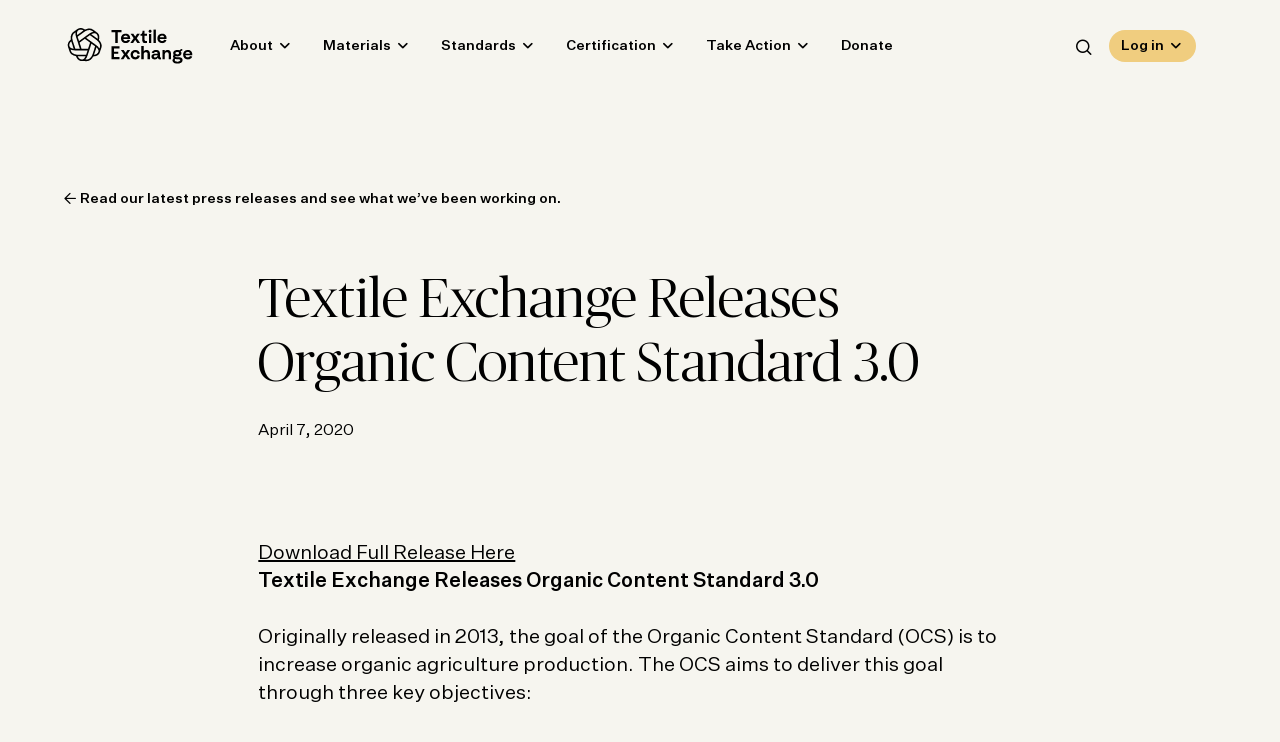

--- FILE ---
content_type: text/html; charset=UTF-8
request_url: https://textileexchange.org/news/textile-exchange-releases-organic-content-standard-3-0/?s
body_size: 32607
content:
<!DOCTYPE html>
<html lang="en-US" class="no-js">
	<head><meta charset="UTF-8"/><script>if(navigator.userAgent.match(/MSIE|Internet Explorer/i)||navigator.userAgent.match(/Trident\/7\..*?rv:11/i)){var href=document.location.href;if(!href.match(/[?&]nowprocket/)){if(href.indexOf("?")==-1){if(href.indexOf("#")==-1){document.location.href=href+"?nowprocket=1"}else{document.location.href=href.replace("#","?nowprocket=1#")}}else{if(href.indexOf("#")==-1){document.location.href=href+"&nowprocket=1"}else{document.location.href=href.replace("#","&nowprocket=1#")}}}}</script><script>(()=>{class RocketLazyLoadScripts{constructor(){this.v="2.0.4",this.userEvents=["keydown","keyup","mousedown","mouseup","mousemove","mouseover","mouseout","touchmove","touchstart","touchend","touchcancel","wheel","click","dblclick","input"],this.attributeEvents=["onblur","onclick","oncontextmenu","ondblclick","onfocus","onmousedown","onmouseenter","onmouseleave","onmousemove","onmouseout","onmouseover","onmouseup","onmousewheel","onscroll","onsubmit"]}async t(){this.i(),this.o(),/iP(ad|hone)/.test(navigator.userAgent)&&this.h(),this.u(),this.l(this),this.m(),this.k(this),this.p(this),this._(),await Promise.all([this.R(),this.L()]),this.lastBreath=Date.now(),this.S(this),this.P(),this.D(),this.O(),this.M(),await this.C(this.delayedScripts.normal),await this.C(this.delayedScripts.defer),await this.C(this.delayedScripts.async),await this.T(),await this.F(),await this.j(),await this.A(),window.dispatchEvent(new Event("rocket-allScriptsLoaded")),this.everythingLoaded=!0,this.lastTouchEnd&&await new Promise(t=>setTimeout(t,500-Date.now()+this.lastTouchEnd)),this.I(),this.H(),this.U(),this.W()}i(){this.CSPIssue=sessionStorage.getItem("rocketCSPIssue"),document.addEventListener("securitypolicyviolation",t=>{this.CSPIssue||"script-src-elem"!==t.violatedDirective||"data"!==t.blockedURI||(this.CSPIssue=!0,sessionStorage.setItem("rocketCSPIssue",!0))},{isRocket:!0})}o(){window.addEventListener("pageshow",t=>{this.persisted=t.persisted,this.realWindowLoadedFired=!0},{isRocket:!0}),window.addEventListener("pagehide",()=>{this.onFirstUserAction=null},{isRocket:!0})}h(){let t;function e(e){t=e}window.addEventListener("touchstart",e,{isRocket:!0}),window.addEventListener("touchend",function i(o){o.changedTouches[0]&&t.changedTouches[0]&&Math.abs(o.changedTouches[0].pageX-t.changedTouches[0].pageX)<10&&Math.abs(o.changedTouches[0].pageY-t.changedTouches[0].pageY)<10&&o.timeStamp-t.timeStamp<200&&(window.removeEventListener("touchstart",e,{isRocket:!0}),window.removeEventListener("touchend",i,{isRocket:!0}),"INPUT"===o.target.tagName&&"text"===o.target.type||(o.target.dispatchEvent(new TouchEvent("touchend",{target:o.target,bubbles:!0})),o.target.dispatchEvent(new MouseEvent("mouseover",{target:o.target,bubbles:!0})),o.target.dispatchEvent(new PointerEvent("click",{target:o.target,bubbles:!0,cancelable:!0,detail:1,clientX:o.changedTouches[0].clientX,clientY:o.changedTouches[0].clientY})),event.preventDefault()))},{isRocket:!0})}q(t){this.userActionTriggered||("mousemove"!==t.type||this.firstMousemoveIgnored?"keyup"===t.type||"mouseover"===t.type||"mouseout"===t.type||(this.userActionTriggered=!0,this.onFirstUserAction&&this.onFirstUserAction()):this.firstMousemoveIgnored=!0),"click"===t.type&&t.preventDefault(),t.stopPropagation(),t.stopImmediatePropagation(),"touchstart"===this.lastEvent&&"touchend"===t.type&&(this.lastTouchEnd=Date.now()),"click"===t.type&&(this.lastTouchEnd=0),this.lastEvent=t.type,t.composedPath&&t.composedPath()[0].getRootNode()instanceof ShadowRoot&&(t.rocketTarget=t.composedPath()[0]),this.savedUserEvents.push(t)}u(){this.savedUserEvents=[],this.userEventHandler=this.q.bind(this),this.userEvents.forEach(t=>window.addEventListener(t,this.userEventHandler,{passive:!1,isRocket:!0})),document.addEventListener("visibilitychange",this.userEventHandler,{isRocket:!0})}U(){this.userEvents.forEach(t=>window.removeEventListener(t,this.userEventHandler,{passive:!1,isRocket:!0})),document.removeEventListener("visibilitychange",this.userEventHandler,{isRocket:!0}),this.savedUserEvents.forEach(t=>{(t.rocketTarget||t.target).dispatchEvent(new window[t.constructor.name](t.type,t))})}m(){const t="return false",e=Array.from(this.attributeEvents,t=>"data-rocket-"+t),i="["+this.attributeEvents.join("],[")+"]",o="[data-rocket-"+this.attributeEvents.join("],[data-rocket-")+"]",s=(e,i,o)=>{o&&o!==t&&(e.setAttribute("data-rocket-"+i,o),e["rocket"+i]=new Function("event",o),e.setAttribute(i,t))};new MutationObserver(t=>{for(const n of t)"attributes"===n.type&&(n.attributeName.startsWith("data-rocket-")||this.everythingLoaded?n.attributeName.startsWith("data-rocket-")&&this.everythingLoaded&&this.N(n.target,n.attributeName.substring(12)):s(n.target,n.attributeName,n.target.getAttribute(n.attributeName))),"childList"===n.type&&n.addedNodes.forEach(t=>{if(t.nodeType===Node.ELEMENT_NODE)if(this.everythingLoaded)for(const i of[t,...t.querySelectorAll(o)])for(const t of i.getAttributeNames())e.includes(t)&&this.N(i,t.substring(12));else for(const e of[t,...t.querySelectorAll(i)])for(const t of e.getAttributeNames())this.attributeEvents.includes(t)&&s(e,t,e.getAttribute(t))})}).observe(document,{subtree:!0,childList:!0,attributeFilter:[...this.attributeEvents,...e]})}I(){this.attributeEvents.forEach(t=>{document.querySelectorAll("[data-rocket-"+t+"]").forEach(e=>{this.N(e,t)})})}N(t,e){const i=t.getAttribute("data-rocket-"+e);i&&(t.setAttribute(e,i),t.removeAttribute("data-rocket-"+e))}k(t){Object.defineProperty(HTMLElement.prototype,"onclick",{get(){return this.rocketonclick||null},set(e){this.rocketonclick=e,this.setAttribute(t.everythingLoaded?"onclick":"data-rocket-onclick","this.rocketonclick(event)")}})}S(t){function e(e,i){let o=e[i];e[i]=null,Object.defineProperty(e,i,{get:()=>o,set(s){t.everythingLoaded?o=s:e["rocket"+i]=o=s}})}e(document,"onreadystatechange"),e(window,"onload"),e(window,"onpageshow");try{Object.defineProperty(document,"readyState",{get:()=>t.rocketReadyState,set(e){t.rocketReadyState=e},configurable:!0}),document.readyState="loading"}catch(t){console.log("WPRocket DJE readyState conflict, bypassing")}}l(t){this.originalAddEventListener=EventTarget.prototype.addEventListener,this.originalRemoveEventListener=EventTarget.prototype.removeEventListener,this.savedEventListeners=[],EventTarget.prototype.addEventListener=function(e,i,o){o&&o.isRocket||!t.B(e,this)&&!t.userEvents.includes(e)||t.B(e,this)&&!t.userActionTriggered||e.startsWith("rocket-")||t.everythingLoaded?t.originalAddEventListener.call(this,e,i,o):(t.savedEventListeners.push({target:this,remove:!1,type:e,func:i,options:o}),"mouseenter"!==e&&"mouseleave"!==e||t.originalAddEventListener.call(this,e,t.savedUserEvents.push,o))},EventTarget.prototype.removeEventListener=function(e,i,o){o&&o.isRocket||!t.B(e,this)&&!t.userEvents.includes(e)||t.B(e,this)&&!t.userActionTriggered||e.startsWith("rocket-")||t.everythingLoaded?t.originalRemoveEventListener.call(this,e,i,o):t.savedEventListeners.push({target:this,remove:!0,type:e,func:i,options:o})}}J(t,e){this.savedEventListeners=this.savedEventListeners.filter(i=>{let o=i.type,s=i.target||window;return e!==o||t!==s||(this.B(o,s)&&(i.type="rocket-"+o),this.$(i),!1)})}H(){EventTarget.prototype.addEventListener=this.originalAddEventListener,EventTarget.prototype.removeEventListener=this.originalRemoveEventListener,this.savedEventListeners.forEach(t=>this.$(t))}$(t){t.remove?this.originalRemoveEventListener.call(t.target,t.type,t.func,t.options):this.originalAddEventListener.call(t.target,t.type,t.func,t.options)}p(t){let e;function i(e){return t.everythingLoaded?e:e.split(" ").map(t=>"load"===t||t.startsWith("load.")?"rocket-jquery-load":t).join(" ")}function o(o){function s(e){const s=o.fn[e];o.fn[e]=o.fn.init.prototype[e]=function(){return this[0]===window&&t.userActionTriggered&&("string"==typeof arguments[0]||arguments[0]instanceof String?arguments[0]=i(arguments[0]):"object"==typeof arguments[0]&&Object.keys(arguments[0]).forEach(t=>{const e=arguments[0][t];delete arguments[0][t],arguments[0][i(t)]=e})),s.apply(this,arguments),this}}if(o&&o.fn&&!t.allJQueries.includes(o)){const e={DOMContentLoaded:[],"rocket-DOMContentLoaded":[]};for(const t in e)document.addEventListener(t,()=>{e[t].forEach(t=>t())},{isRocket:!0});o.fn.ready=o.fn.init.prototype.ready=function(i){function s(){parseInt(o.fn.jquery)>2?setTimeout(()=>i.bind(document)(o)):i.bind(document)(o)}return"function"==typeof i&&(t.realDomReadyFired?!t.userActionTriggered||t.fauxDomReadyFired?s():e["rocket-DOMContentLoaded"].push(s):e.DOMContentLoaded.push(s)),o([])},s("on"),s("one"),s("off"),t.allJQueries.push(o)}e=o}t.allJQueries=[],o(window.jQuery),Object.defineProperty(window,"jQuery",{get:()=>e,set(t){o(t)}})}P(){const t=new Map;document.write=document.writeln=function(e){const i=document.currentScript,o=document.createRange(),s=i.parentElement;let n=t.get(i);void 0===n&&(n=i.nextSibling,t.set(i,n));const c=document.createDocumentFragment();o.setStart(c,0),c.appendChild(o.createContextualFragment(e)),s.insertBefore(c,n)}}async R(){return new Promise(t=>{this.userActionTriggered?t():this.onFirstUserAction=t})}async L(){return new Promise(t=>{document.addEventListener("DOMContentLoaded",()=>{this.realDomReadyFired=!0,t()},{isRocket:!0})})}async j(){return this.realWindowLoadedFired?Promise.resolve():new Promise(t=>{window.addEventListener("load",t,{isRocket:!0})})}M(){this.pendingScripts=[];this.scriptsMutationObserver=new MutationObserver(t=>{for(const e of t)e.addedNodes.forEach(t=>{"SCRIPT"!==t.tagName||t.noModule||t.isWPRocket||this.pendingScripts.push({script:t,promise:new Promise(e=>{const i=()=>{const i=this.pendingScripts.findIndex(e=>e.script===t);i>=0&&this.pendingScripts.splice(i,1),e()};t.addEventListener("load",i,{isRocket:!0}),t.addEventListener("error",i,{isRocket:!0}),setTimeout(i,1e3)})})})}),this.scriptsMutationObserver.observe(document,{childList:!0,subtree:!0})}async F(){await this.X(),this.pendingScripts.length?(await this.pendingScripts[0].promise,await this.F()):this.scriptsMutationObserver.disconnect()}D(){this.delayedScripts={normal:[],async:[],defer:[]},document.querySelectorAll("script[type$=rocketlazyloadscript]").forEach(t=>{t.hasAttribute("data-rocket-src")?t.hasAttribute("async")&&!1!==t.async?this.delayedScripts.async.push(t):t.hasAttribute("defer")&&!1!==t.defer||"module"===t.getAttribute("data-rocket-type")?this.delayedScripts.defer.push(t):this.delayedScripts.normal.push(t):this.delayedScripts.normal.push(t)})}async _(){await this.L();let t=[];document.querySelectorAll("script[type$=rocketlazyloadscript][data-rocket-src]").forEach(e=>{let i=e.getAttribute("data-rocket-src");if(i&&!i.startsWith("data:")){i.startsWith("//")&&(i=location.protocol+i);try{const o=new URL(i).origin;o!==location.origin&&t.push({src:o,crossOrigin:e.crossOrigin||"module"===e.getAttribute("data-rocket-type")})}catch(t){}}}),t=[...new Map(t.map(t=>[JSON.stringify(t),t])).values()],this.Y(t,"preconnect")}async G(t){if(await this.K(),!0!==t.noModule||!("noModule"in HTMLScriptElement.prototype))return new Promise(e=>{let i;function o(){(i||t).setAttribute("data-rocket-status","executed"),e()}try{if(navigator.userAgent.includes("Firefox/")||""===navigator.vendor||this.CSPIssue)i=document.createElement("script"),[...t.attributes].forEach(t=>{let e=t.nodeName;"type"!==e&&("data-rocket-type"===e&&(e="type"),"data-rocket-src"===e&&(e="src"),i.setAttribute(e,t.nodeValue))}),t.text&&(i.text=t.text),t.nonce&&(i.nonce=t.nonce),i.hasAttribute("src")?(i.addEventListener("load",o,{isRocket:!0}),i.addEventListener("error",()=>{i.setAttribute("data-rocket-status","failed-network"),e()},{isRocket:!0}),setTimeout(()=>{i.isConnected||e()},1)):(i.text=t.text,o()),i.isWPRocket=!0,t.parentNode.replaceChild(i,t);else{const i=t.getAttribute("data-rocket-type"),s=t.getAttribute("data-rocket-src");i?(t.type=i,t.removeAttribute("data-rocket-type")):t.removeAttribute("type"),t.addEventListener("load",o,{isRocket:!0}),t.addEventListener("error",i=>{this.CSPIssue&&i.target.src.startsWith("data:")?(console.log("WPRocket: CSP fallback activated"),t.removeAttribute("src"),this.G(t).then(e)):(t.setAttribute("data-rocket-status","failed-network"),e())},{isRocket:!0}),s?(t.fetchPriority="high",t.removeAttribute("data-rocket-src"),t.src=s):t.src="data:text/javascript;base64,"+window.btoa(unescape(encodeURIComponent(t.text)))}}catch(i){t.setAttribute("data-rocket-status","failed-transform"),e()}});t.setAttribute("data-rocket-status","skipped")}async C(t){const e=t.shift();return e?(e.isConnected&&await this.G(e),this.C(t)):Promise.resolve()}O(){this.Y([...this.delayedScripts.normal,...this.delayedScripts.defer,...this.delayedScripts.async],"preload")}Y(t,e){this.trash=this.trash||[];let i=!0;var o=document.createDocumentFragment();t.forEach(t=>{const s=t.getAttribute&&t.getAttribute("data-rocket-src")||t.src;if(s&&!s.startsWith("data:")){const n=document.createElement("link");n.href=s,n.rel=e,"preconnect"!==e&&(n.as="script",n.fetchPriority=i?"high":"low"),t.getAttribute&&"module"===t.getAttribute("data-rocket-type")&&(n.crossOrigin=!0),t.crossOrigin&&(n.crossOrigin=t.crossOrigin),t.integrity&&(n.integrity=t.integrity),t.nonce&&(n.nonce=t.nonce),o.appendChild(n),this.trash.push(n),i=!1}}),document.head.appendChild(o)}W(){this.trash.forEach(t=>t.remove())}async T(){try{document.readyState="interactive"}catch(t){}this.fauxDomReadyFired=!0;try{await this.K(),this.J(document,"readystatechange"),document.dispatchEvent(new Event("rocket-readystatechange")),await this.K(),document.rocketonreadystatechange&&document.rocketonreadystatechange(),await this.K(),this.J(document,"DOMContentLoaded"),document.dispatchEvent(new Event("rocket-DOMContentLoaded")),await this.K(),this.J(window,"DOMContentLoaded"),window.dispatchEvent(new Event("rocket-DOMContentLoaded"))}catch(t){console.error(t)}}async A(){try{document.readyState="complete"}catch(t){}try{await this.K(),this.J(document,"readystatechange"),document.dispatchEvent(new Event("rocket-readystatechange")),await this.K(),document.rocketonreadystatechange&&document.rocketonreadystatechange(),await this.K(),this.J(window,"load"),window.dispatchEvent(new Event("rocket-load")),await this.K(),window.rocketonload&&window.rocketonload(),await this.K(),this.allJQueries.forEach(t=>t(window).trigger("rocket-jquery-load")),await this.K(),this.J(window,"pageshow");const t=new Event("rocket-pageshow");t.persisted=this.persisted,window.dispatchEvent(t),await this.K(),window.rocketonpageshow&&window.rocketonpageshow({persisted:this.persisted})}catch(t){console.error(t)}}async K(){Date.now()-this.lastBreath>45&&(await this.X(),this.lastBreath=Date.now())}async X(){return document.hidden?new Promise(t=>setTimeout(t)):new Promise(t=>requestAnimationFrame(t))}B(t,e){return e===document&&"readystatechange"===t||(e===document&&"DOMContentLoaded"===t||(e===window&&"DOMContentLoaded"===t||(e===window&&"load"===t||e===window&&"pageshow"===t)))}static run(){(new RocketLazyLoadScripts).t()}}RocketLazyLoadScripts.run()})();</script>
		
		<meta name="viewport" content="width=device-width, initial-scale=1.0"/>

		<link rel="dns-prefetch" href="//cdn.hu-manity.co" />
		<!-- Cookie Compliance -->
		<script type="rocketlazyloadscript" data-rocket-type="text/javascript">var huOptions = {"appID":"wwwtextileexchangeorg-28772d0","currentLanguage":"en","blocking":false,"globalCookie":false,"isAdmin":false,"privacyConsent":true,"forms":[]};</script>
		<script type="rocketlazyloadscript" data-rocket-type="text/javascript" data-rocket-src="https://cdn.hu-manity.co/hu-banner.min.js" data-rocket-defer defer></script><meta name='robots' content='index, follow, max-image-preview:large, max-snippet:-1, max-video-preview:-1' />

	<!-- This site is optimized with the Yoast SEO plugin v25.6 - https://yoast.com/wordpress/plugins/seo/ -->
	<title>Textile Exchange Releases Organic Content Standard 3.0 - Textile Exchange</title>
	<link rel="canonical" href="https://textileexchange.org/news/textile-exchange-releases-organic-content-standard-3-0/" />
	<meta property="og:locale" content="en_US" />
	<meta property="og:type" content="article" />
	<meta property="og:title" content="Textile Exchange Releases Organic Content Standard 3.0 - Textile Exchange" />
	<meta property="og:description" content="Originally released in 2013, the goal of the Organic Content Standard (OCS) is to increase organic agriculture production. The OCS aims to deliver this goal through three key objectives:" />
	<meta property="og:url" content="https://textileexchange.org/news/textile-exchange-releases-organic-content-standard-3-0/" />
	<meta property="og:site_name" content="Textile Exchange" />
	<meta property="article:modified_time" content="2022-09-24T22:10:58+00:00" />
	<meta property="og:image" content="https://2d73cea0.delivery.rocketcdn.me/app/uploads/2020/04/adolfo-felix-Yi9-QIObQ1o-unsplash.jpg" />
	<meta property="og:image:width" content="1920" />
	<meta property="og:image:height" content="1280" />
	<meta property="og:image:type" content="image/jpeg" />
	<meta name="twitter:card" content="summary_large_image" />
	<meta name="twitter:label1" content="Est. reading time" />
	<meta name="twitter:data1" content="2 minutes" />
	<script type="application/ld+json" class="yoast-schema-graph">{"@context":"https://schema.org","@graph":[{"@type":"WebPage","@id":"https://textileexchange.org/news/textile-exchange-releases-organic-content-standard-3-0/","url":"https://textileexchange.org/news/textile-exchange-releases-organic-content-standard-3-0/","name":"Textile Exchange Releases Organic Content Standard 3.0 - Textile Exchange","isPartOf":{"@id":"https://textileexchange.org/#website"},"primaryImageOfPage":{"@id":"https://textileexchange.org/news/textile-exchange-releases-organic-content-standard-3-0/#primaryimage"},"image":{"@id":"https://textileexchange.org/news/textile-exchange-releases-organic-content-standard-3-0/#primaryimage"},"thumbnailUrl":"https://2d73cea0.delivery.rocketcdn.me/app/uploads/2020/04/adolfo-felix-Yi9-QIObQ1o-unsplash.jpg","datePublished":"2020-04-07T14:28:00+00:00","dateModified":"2022-09-24T22:10:58+00:00","breadcrumb":{"@id":"https://textileexchange.org/news/textile-exchange-releases-organic-content-standard-3-0/#breadcrumb"},"inLanguage":"en-US","potentialAction":[{"@type":"ReadAction","target":["https://textileexchange.org/news/textile-exchange-releases-organic-content-standard-3-0/"]}]},{"@type":"ImageObject","inLanguage":"en-US","@id":"https://textileexchange.org/news/textile-exchange-releases-organic-content-standard-3-0/#primaryimage","url":"https://2d73cea0.delivery.rocketcdn.me/app/uploads/2020/04/adolfo-felix-Yi9-QIObQ1o-unsplash.jpg","contentUrl":"https://2d73cea0.delivery.rocketcdn.me/app/uploads/2020/04/adolfo-felix-Yi9-QIObQ1o-unsplash.jpg","width":1920,"height":1280,"caption":"adolfo-felix-Yi9-QIObQ1o-unsplash"},{"@type":"BreadcrumbList","@id":"https://textileexchange.org/news/textile-exchange-releases-organic-content-standard-3-0/#breadcrumb","itemListElement":[{"@type":"ListItem","position":1,"name":"Home","item":"https://textileexchange.org/"},{"@type":"ListItem","position":2,"name":"Textile Exchange Releases Organic Content Standard 3.0"}]},{"@type":"WebSite","@id":"https://textileexchange.org/#website","url":"https://textileexchange.org/","name":"Textile Exchange","description":"Creating Material Change","potentialAction":[{"@type":"SearchAction","target":{"@type":"EntryPoint","urlTemplate":"https://textileexchange.org/?s={search_term_string}"},"query-input":{"@type":"PropertyValueSpecification","valueRequired":true,"valueName":"search_term_string"}}],"inLanguage":"en-US"}]}</script>
	<!-- / Yoast SEO plugin. -->


<link rel='dns-prefetch' href='//2d73cea0.delivery.rocketcdn.me' />

<link href='https://2d73cea0.delivery.rocketcdn.me' rel='preconnect' />
<style id='wp-emoji-styles-inline-css'>

	img.wp-smiley, img.emoji {
		display: inline !important;
		border: none !important;
		box-shadow: none !important;
		height: 1em !important;
		width: 1em !important;
		margin: 0 0.07em !important;
		vertical-align: -0.1em !important;
		background: none !important;
		padding: 0 !important;
	}
</style>
<link data-minify="1" rel='stylesheet' id='wp-block-library-css' href='https://2d73cea0.delivery.rocketcdn.me/app/cache/min/1/wp/wp-includes/css/dist/block-library/style.css?ver=1762882149' media='all' />
<style id='safe-svg-svg-icon-style-inline-css'>
.safe-svg-cover{text-align:center}.safe-svg-cover .safe-svg-inside{display:inline-block;max-width:100%}.safe-svg-cover svg{fill:currentColor;height:100%;max-height:100%;max-width:100%;width:100%}

</style>
<style id='classic-theme-styles-inline-css'>
/**
 * These rules are needed for backwards compatibility.
 * They should match the button element rules in the base theme.json file.
 */
.wp-block-button__link {
	color: #ffffff;
	background-color: #32373c;
	border-radius: 9999px; /* 100% causes an oval, but any explicit but really high value retains the pill shape. */

	/* This needs a low specificity so it won't override the rules from the button element if defined in theme.json. */
	box-shadow: none;
	text-decoration: none;

	/* The extra 2px are added to size solids the same as the outline versions.*/
	padding: calc(0.667em + 2px) calc(1.333em + 2px);

	font-size: 1.125em;
}

.wp-block-file__button {
	background: #32373c;
	color: #ffffff;
	text-decoration: none;
}

</style>
<style id='global-styles-inline-css'>
:root{--wp--preset--aspect-ratio--square: 1;--wp--preset--aspect-ratio--4-3: 4/3;--wp--preset--aspect-ratio--3-4: 3/4;--wp--preset--aspect-ratio--3-2: 3/2;--wp--preset--aspect-ratio--2-3: 2/3;--wp--preset--aspect-ratio--16-9: 16/9;--wp--preset--aspect-ratio--9-16: 9/16;--wp--preset--color--black: #000000;--wp--preset--color--cyan-bluish-gray: #abb8c3;--wp--preset--color--white: #ffffff;--wp--preset--color--pale-pink: #f78da7;--wp--preset--color--vivid-red: #cf2e2e;--wp--preset--color--luminous-vivid-orange: #ff6900;--wp--preset--color--luminous-vivid-amber: #fcb900;--wp--preset--color--light-green-cyan: #7bdcb5;--wp--preset--color--vivid-green-cyan: #00d084;--wp--preset--color--pale-cyan-blue: #8ed1fc;--wp--preset--color--vivid-cyan-blue: #0693e3;--wp--preset--color--vivid-purple: #9b51e0;--wp--preset--color--mist: #c1c4cc;--wp--preset--color--sky: #aab3cb;--wp--preset--color--rain: #9db4c0;--wp--preset--color--midnight: #353c52;--wp--preset--color--sage: #aab199;--wp--preset--color--spring: #c0d2ab;--wp--preset--color--spruce: #5f7a7b;--wp--preset--color--grove: #2c4748;--wp--preset--color--sand: #b7b3a4;--wp--preset--color--saffron: #f0cd7f;--wp--preset--color--clementine: #e3af7d;--wp--preset--color--clay: #906d5d;--wp--preset--color--cloud: #f6f5ef;--wp--preset--gradient--vivid-cyan-blue-to-vivid-purple: linear-gradient(135deg,rgba(6,147,227,1) 0%,rgb(155,81,224) 100%);--wp--preset--gradient--light-green-cyan-to-vivid-green-cyan: linear-gradient(135deg,rgb(122,220,180) 0%,rgb(0,208,130) 100%);--wp--preset--gradient--luminous-vivid-amber-to-luminous-vivid-orange: linear-gradient(135deg,rgba(252,185,0,1) 0%,rgba(255,105,0,1) 100%);--wp--preset--gradient--luminous-vivid-orange-to-vivid-red: linear-gradient(135deg,rgba(255,105,0,1) 0%,rgb(207,46,46) 100%);--wp--preset--gradient--very-light-gray-to-cyan-bluish-gray: linear-gradient(135deg,rgb(238,238,238) 0%,rgb(169,184,195) 100%);--wp--preset--gradient--cool-to-warm-spectrum: linear-gradient(135deg,rgb(74,234,220) 0%,rgb(151,120,209) 20%,rgb(207,42,186) 40%,rgb(238,44,130) 60%,rgb(251,105,98) 80%,rgb(254,248,76) 100%);--wp--preset--gradient--blush-light-purple: linear-gradient(135deg,rgb(255,206,236) 0%,rgb(152,150,240) 100%);--wp--preset--gradient--blush-bordeaux: linear-gradient(135deg,rgb(254,205,165) 0%,rgb(254,45,45) 50%,rgb(107,0,62) 100%);--wp--preset--gradient--luminous-dusk: linear-gradient(135deg,rgb(255,203,112) 0%,rgb(199,81,192) 50%,rgb(65,88,208) 100%);--wp--preset--gradient--pale-ocean: linear-gradient(135deg,rgb(255,245,203) 0%,rgb(182,227,212) 50%,rgb(51,167,181) 100%);--wp--preset--gradient--electric-grass: linear-gradient(135deg,rgb(202,248,128) 0%,rgb(113,206,126) 100%);--wp--preset--gradient--midnight: linear-gradient(135deg,rgb(2,3,129) 0%,rgb(40,116,252) 100%);--wp--preset--font-size--small: 13px;--wp--preset--font-size--medium: 20px;--wp--preset--font-size--large: 36px;--wp--preset--font-size--x-large: 42px;--wp--preset--spacing--20: 0.44rem;--wp--preset--spacing--30: 0.67rem;--wp--preset--spacing--40: 1rem;--wp--preset--spacing--50: 1.5rem;--wp--preset--spacing--60: 2.25rem;--wp--preset--spacing--70: 3.38rem;--wp--preset--spacing--80: 5.06rem;--wp--preset--shadow--natural: 6px 6px 9px rgba(0, 0, 0, 0.2);--wp--preset--shadow--deep: 12px 12px 50px rgba(0, 0, 0, 0.4);--wp--preset--shadow--sharp: 6px 6px 0px rgba(0, 0, 0, 0.2);--wp--preset--shadow--outlined: 6px 6px 0px -3px rgba(255, 255, 255, 1), 6px 6px rgba(0, 0, 0, 1);--wp--preset--shadow--crisp: 6px 6px 0px rgba(0, 0, 0, 1);}:where(.is-layout-flex){gap: 0.5em;}:where(.is-layout-grid){gap: 0.5em;}body .is-layout-flex{display: flex;}.is-layout-flex{flex-wrap: wrap;align-items: center;}.is-layout-flex > :is(*, div){margin: 0;}body .is-layout-grid{display: grid;}.is-layout-grid > :is(*, div){margin: 0;}:where(.wp-block-columns.is-layout-flex){gap: 2em;}:where(.wp-block-columns.is-layout-grid){gap: 2em;}:where(.wp-block-post-template.is-layout-flex){gap: 1.25em;}:where(.wp-block-post-template.is-layout-grid){gap: 1.25em;}.has-black-color{color: var(--wp--preset--color--black) !important;}.has-cyan-bluish-gray-color{color: var(--wp--preset--color--cyan-bluish-gray) !important;}.has-white-color{color: var(--wp--preset--color--white) !important;}.has-pale-pink-color{color: var(--wp--preset--color--pale-pink) !important;}.has-vivid-red-color{color: var(--wp--preset--color--vivid-red) !important;}.has-luminous-vivid-orange-color{color: var(--wp--preset--color--luminous-vivid-orange) !important;}.has-luminous-vivid-amber-color{color: var(--wp--preset--color--luminous-vivid-amber) !important;}.has-light-green-cyan-color{color: var(--wp--preset--color--light-green-cyan) !important;}.has-vivid-green-cyan-color{color: var(--wp--preset--color--vivid-green-cyan) !important;}.has-pale-cyan-blue-color{color: var(--wp--preset--color--pale-cyan-blue) !important;}.has-vivid-cyan-blue-color{color: var(--wp--preset--color--vivid-cyan-blue) !important;}.has-vivid-purple-color{color: var(--wp--preset--color--vivid-purple) !important;}.has-black-background-color{background-color: var(--wp--preset--color--black) !important;}.has-cyan-bluish-gray-background-color{background-color: var(--wp--preset--color--cyan-bluish-gray) !important;}.has-white-background-color{background-color: var(--wp--preset--color--white) !important;}.has-pale-pink-background-color{background-color: var(--wp--preset--color--pale-pink) !important;}.has-vivid-red-background-color{background-color: var(--wp--preset--color--vivid-red) !important;}.has-luminous-vivid-orange-background-color{background-color: var(--wp--preset--color--luminous-vivid-orange) !important;}.has-luminous-vivid-amber-background-color{background-color: var(--wp--preset--color--luminous-vivid-amber) !important;}.has-light-green-cyan-background-color{background-color: var(--wp--preset--color--light-green-cyan) !important;}.has-vivid-green-cyan-background-color{background-color: var(--wp--preset--color--vivid-green-cyan) !important;}.has-pale-cyan-blue-background-color{background-color: var(--wp--preset--color--pale-cyan-blue) !important;}.has-vivid-cyan-blue-background-color{background-color: var(--wp--preset--color--vivid-cyan-blue) !important;}.has-vivid-purple-background-color{background-color: var(--wp--preset--color--vivid-purple) !important;}.has-black-border-color{border-color: var(--wp--preset--color--black) !important;}.has-cyan-bluish-gray-border-color{border-color: var(--wp--preset--color--cyan-bluish-gray) !important;}.has-white-border-color{border-color: var(--wp--preset--color--white) !important;}.has-pale-pink-border-color{border-color: var(--wp--preset--color--pale-pink) !important;}.has-vivid-red-border-color{border-color: var(--wp--preset--color--vivid-red) !important;}.has-luminous-vivid-orange-border-color{border-color: var(--wp--preset--color--luminous-vivid-orange) !important;}.has-luminous-vivid-amber-border-color{border-color: var(--wp--preset--color--luminous-vivid-amber) !important;}.has-light-green-cyan-border-color{border-color: var(--wp--preset--color--light-green-cyan) !important;}.has-vivid-green-cyan-border-color{border-color: var(--wp--preset--color--vivid-green-cyan) !important;}.has-pale-cyan-blue-border-color{border-color: var(--wp--preset--color--pale-cyan-blue) !important;}.has-vivid-cyan-blue-border-color{border-color: var(--wp--preset--color--vivid-cyan-blue) !important;}.has-vivid-purple-border-color{border-color: var(--wp--preset--color--vivid-purple) !important;}.has-vivid-cyan-blue-to-vivid-purple-gradient-background{background: var(--wp--preset--gradient--vivid-cyan-blue-to-vivid-purple) !important;}.has-light-green-cyan-to-vivid-green-cyan-gradient-background{background: var(--wp--preset--gradient--light-green-cyan-to-vivid-green-cyan) !important;}.has-luminous-vivid-amber-to-luminous-vivid-orange-gradient-background{background: var(--wp--preset--gradient--luminous-vivid-amber-to-luminous-vivid-orange) !important;}.has-luminous-vivid-orange-to-vivid-red-gradient-background{background: var(--wp--preset--gradient--luminous-vivid-orange-to-vivid-red) !important;}.has-very-light-gray-to-cyan-bluish-gray-gradient-background{background: var(--wp--preset--gradient--very-light-gray-to-cyan-bluish-gray) !important;}.has-cool-to-warm-spectrum-gradient-background{background: var(--wp--preset--gradient--cool-to-warm-spectrum) !important;}.has-blush-light-purple-gradient-background{background: var(--wp--preset--gradient--blush-light-purple) !important;}.has-blush-bordeaux-gradient-background{background: var(--wp--preset--gradient--blush-bordeaux) !important;}.has-luminous-dusk-gradient-background{background: var(--wp--preset--gradient--luminous-dusk) !important;}.has-pale-ocean-gradient-background{background: var(--wp--preset--gradient--pale-ocean) !important;}.has-electric-grass-gradient-background{background: var(--wp--preset--gradient--electric-grass) !important;}.has-midnight-gradient-background{background: var(--wp--preset--gradient--midnight) !important;}.has-small-font-size{font-size: var(--wp--preset--font-size--small) !important;}.has-medium-font-size{font-size: var(--wp--preset--font-size--medium) !important;}.has-large-font-size{font-size: var(--wp--preset--font-size--large) !important;}.has-x-large-font-size{font-size: var(--wp--preset--font-size--x-large) !important;}
:where(.wp-block-post-template.is-layout-flex){gap: 1.25em;}:where(.wp-block-post-template.is-layout-grid){gap: 1.25em;}
:where(.wp-block-columns.is-layout-flex){gap: 2em;}:where(.wp-block-columns.is-layout-grid){gap: 2em;}
:root :where(.wp-block-pullquote){font-size: 1.5em;line-height: 1.6;}
</style>
<link data-minify="1" rel='stylesheet' id='cpsh-shortcodes-css' href='https://2d73cea0.delivery.rocketcdn.me/app/cache/min/1/app/plugins/column-shortcodes/assets/css/shortcodes.css?ver=1762882149' media='all' />
<link data-minify="1" rel='stylesheet' id='fmm-matrix-styles-css' href='https://2d73cea0.delivery.rocketcdn.me/app/cache/min/1/app/plugins/fmm-matrix/frontend/dist/styles.css?ver=1763746624' media='all' />
<link data-minify="1" rel='stylesheet' id='mo_wpns_shortcode_style-css' href='https://2d73cea0.delivery.rocketcdn.me/app/cache/background-css/1/2d73cea0.delivery.rocketcdn.me/app/cache/min/1/app/plugins/miniorange-2-factor-authentication/includes/css/style_settings.css?ver=1762882150&wpr_t=1769268005' media='all' />
<link data-minify="1" rel='stylesheet' id='wp-smart-crop-renderer-css' href='https://2d73cea0.delivery.rocketcdn.me/app/cache/min/1/app/plugins/wp-smartcrop/css/image-renderer.css?ver=1762882150' media='all' />
<link rel='stylesheet' id='search-filter-plugin-styles-css' href='https://2d73cea0.delivery.rocketcdn.me/app/cache/background-css/1/2d73cea0.delivery.rocketcdn.me/app/plugins/search-filter-pro/public/assets/css/search-filter.min.css?ver=2.5.21&wpr_t=1769268005' media='all' />
<link data-minify="1" rel='stylesheet' id='font-untitled-sans-css' href='https://2d73cea0.delivery.rocketcdn.me/app/cache/min/1/app/themes/textileExchangeTheme/fonts/untitledSans/untitledSans.css?ver=1762882150' media='all' />
<link data-minify="1" rel='stylesheet' id='font-publico-banner-css' href='https://2d73cea0.delivery.rocketcdn.me/app/cache/min/1/app/themes/textileExchangeTheme/fonts/publicoBanner/publicoBanner.css?ver=1762882150' media='all' />
<link data-minify="1" rel='stylesheet' id='theme-styles-css' href='https://2d73cea0.delivery.rocketcdn.me/app/cache/background-css/1/2d73cea0.delivery.rocketcdn.me/app/cache/min/1/app/themes/textileExchangeTheme/css/dist/style.css?ver=1762882150&wpr_t=1769268005' media='all' />
<link data-minify="1" rel='stylesheet' id='tablepress-default-css' href='https://2d73cea0.delivery.rocketcdn.me/app/cache/min/1/app/plugins/tablepress-premium/css/build/default.css?ver=1762882150' media='all' />
<link data-minify="1" rel='stylesheet' id='tablepress-custom-css' href='https://2d73cea0.delivery.rocketcdn.me/app/cache/min/1/app/tablepress-custom.css?ver=1762882150' media='all' />
<link data-minify="1" rel='stylesheet' id='custom-layouts-styles-css' href='https://2d73cea0.delivery.rocketcdn.me/app/cache/min/1/app/uploads/custom-layouts/style.css?ver=1762882150' media='all' />
<script type="rocketlazyloadscript" data-rocket-src="https://2d73cea0.delivery.rocketcdn.me/wp/wp-includes/js/jquery/jquery.js?ver=3.7.1" id="jquery-core-js" data-rocket-defer defer></script>
<script type="rocketlazyloadscript" data-rocket-src="https://2d73cea0.delivery.rocketcdn.me/wp/wp-includes/js/jquery/jquery-migrate.js?ver=3.4.1" id="jquery-migrate-js" data-rocket-defer defer></script>
<script type="rocketlazyloadscript" data-rocket-src="https://2d73cea0.delivery.rocketcdn.me/wp/wp-includes/js/dist/development/react-refresh-runtime.js?ver=8f1acdfb845f670b0ef2" id="wp-react-refresh-runtime-js" data-rocket-defer defer></script>
<script type="rocketlazyloadscript" data-rocket-src="https://2d73cea0.delivery.rocketcdn.me/wp/wp-includes/js/dist/development/react-refresh-entry.js?ver=7f2b9b64306bff9c719f" id="wp-react-refresh-entry-js" data-rocket-defer defer></script>
<script id="search-filter-plugin-build-js-extra">
var SF_LDATA = {"ajax_url":"https:\/\/textileexchange.org\/wp\/wp-admin\/admin-ajax.php","home_url":"https:\/\/textileexchange.org\/","extensions":[]};
</script>
<script type="rocketlazyloadscript" data-rocket-src="https://2d73cea0.delivery.rocketcdn.me/app/plugins/search-filter-pro/public/assets/js/search-filter-build.min.js?ver=2.5.21" id="search-filter-plugin-build-js" data-rocket-defer defer></script>
<script type="rocketlazyloadscript" data-rocket-src="https://2d73cea0.delivery.rocketcdn.me/app/plugins/search-filter-pro/public/assets/js/chosen.jquery.min.js?ver=2.5.21" id="search-filter-plugin-chosen-js" data-rocket-defer defer></script>
<link rel="https://api.w.org/" href="https://textileexchange.org/wp-json/" /><link rel="alternate" title="JSON" type="application/json" href="https://textileexchange.org/wp-json/wp/v2/news/7000" /><link rel="EditURI" type="application/rsd+xml" title="RSD" href="https://textileexchange.org/wp/xmlrpc.php?rsd" />
<link rel="alternate" title="oEmbed (JSON)" type="application/json+oembed" href="https://textileexchange.org/wp-json/oembed/1.0/embed?url=https%3A%2F%2Ftextileexchange.org%2Fnews%2Ftextile-exchange-releases-organic-content-standard-3-0%2F" />
<link rel="alternate" title="oEmbed (XML)" type="text/xml+oembed" href="https://textileexchange.org/wp-json/oembed/1.0/embed?url=https%3A%2F%2Ftextileexchange.org%2Fnews%2Ftextile-exchange-releases-organic-content-standard-3-0%2F&#038;format=xml" />
<script type="rocketlazyloadscript" data-rocket-type="text/javascript">
(function(url){
	if(/(?:Chrome\/26\.0\.1410\.63 Safari\/537\.31|WordfenceTestMonBot)/.test(navigator.userAgent)){ return; }
	var addEvent = function(evt, handler) {
		if (window.addEventListener) {
			document.addEventListener(evt, handler, false);
		} else if (window.attachEvent) {
			document.attachEvent('on' + evt, handler);
		}
	};
	var removeEvent = function(evt, handler) {
		if (window.removeEventListener) {
			document.removeEventListener(evt, handler, false);
		} else if (window.detachEvent) {
			document.detachEvent('on' + evt, handler);
		}
	};
	var evts = 'contextmenu dblclick drag dragend dragenter dragleave dragover dragstart drop keydown keypress keyup mousedown mousemove mouseout mouseover mouseup mousewheel scroll'.split(' ');
	var logHuman = function() {
		if (window.wfLogHumanRan) { return; }
		window.wfLogHumanRan = true;
		var wfscr = document.createElement('script');
		wfscr.type = 'text/javascript';
		wfscr.async = true;
		wfscr.src = url + '&r=' + Math.random();
		(document.getElementsByTagName('head')[0]||document.getElementsByTagName('body')[0]).appendChild(wfscr);
		for (var i = 0; i < evts.length; i++) {
			removeEvent(evts[i], logHuman);
		}
	};
	for (var i = 0; i < evts.length; i++) {
		addEvent(evts[i], logHuman);
	}
})('//textileexchange.org/?wordfence_lh=1&hid=C97910536EC9AB873B17F8B639B2D5C9');
</script><meta name="tec-api-version" content="v1"><meta name="tec-api-origin" content="https://textileexchange.org"><link rel="alternate" href="https://textileexchange.org/wp-json/tribe/events/v1/" /><style>
    #cta-block {
        border-bottom: 1px solid rgba(255, 255, 255, 0.2);
    }
  </style><style>.recentcomments a{display:inline !important;padding:0 !important;margin:0 !important;}</style><script type="rocketlazyloadscript">
  (function(i,s,o,g,r,a,m){i['GoogleAnalyticsObject']=r;i[r]=i[r]||function(){
  (i[r].q=i[r].q||[]).push(arguments)},i[r].l=1*new Date();a=s.createElement(o),
  m=s.getElementsByTagName(o)[0];a.async=1;a.src=g;m.parentNode.insertBefore(a,m)
  })(window,document,'script','https://www.google-analytics.com/analytics.js','ga');
  ga('create', 'UA-92518093-1', 'auto');
  ga('send', 'pageview');
</script>
<!-- Microsoft Clarity Tag -->
<script type="rocketlazyloadscript" data-rocket-type="text/javascript">
    (function(c,l,a,r,i,t,y){
        c[a]=c[a]||function(){(c[a].q=c[a].q||[]).push(arguments)};
        t=l.createElement(r);t.async=1;t.src="https://www.clarity.ms/tag/"+i;
        y=l.getElementsByTagName(r)[0];y.parentNode.insertBefore(t,y);
    })(window, document, "clarity", "script", "qbx4i9buu4");
</script>
<!-- Google Tag Manager -->
<script type="rocketlazyloadscript">(function(w,d,s,l,i){w[l]=w[l]||[];w[l].push({'gtm.start':
new Date().getTime(),event:'gtm.js'});var f=d.getElementsByTagName(s)[0],
j=d.createElement(s),dl=l!='dataLayer'?'&l='+l:'';j.async=true;j.src=
'https://www.googletagmanager.com/gtm.js?id='+i+dl;f.parentNode.insertBefore(j,f);
})(window,document,'script','dataLayer','GTM-N7NQR3J');</script>
<!-- End Google Tag Manager -->
<script type="rocketlazyloadscript" data-rocket-src="https://cdn.userway.org/widget.js" data-account="lmGJGy92Wu" data-rocket-defer defer></script><link rel="icon" href="https://2d73cea0.delivery.rocketcdn.me/app/uploads/2022/08/cropped-Woven-Mark-Black-200x200.png" sizes="32x32" />
<link rel="icon" href="https://2d73cea0.delivery.rocketcdn.me/app/uploads/2022/08/cropped-Woven-Mark-Black-200x200.png" sizes="192x192" />
<link rel="apple-touch-icon" href="https://2d73cea0.delivery.rocketcdn.me/app/uploads/2022/08/cropped-Woven-Mark-Black-200x200.png" />
<meta name="msapplication-TileImage" content="https://2d73cea0.delivery.rocketcdn.me/app/uploads/2022/08/cropped-Woven-Mark-Black-300x300.png" />
		<style id="wp-custom-css">
			.page-id-47678  .main-nav .sub-menu-title a {
        color: #000 !important;
    }
@media (min-width: 62rem) {
.cust-width{ max-width: 1286px !important; width: 100% !important;}
}
.wp-image-41580{
	object-fit: contain !important;
}
.wp-image-42028{
	object-fit: contain !important;
}
@media (min-width: 62rem){
.ajax-filter-posts-nav, .ajax-filter-posts-types, .ajax-filter-posts-year, .ajax-filter-posts-tabs {
    min-width: 10rem !important;
    margin-left: 1rem;
}
}
.page-id-27132 .tablepress {
    padding: 0 1.25rem 0 0;
    margin: 2.0625rem 0 2.0625rem;
    white-space: inherit !important;
}

.page-id-24239 .gform_heading{
	display:none;
}
body.single-documents h1.post-single__title{
	text-transform: none !important;
}
body.page-id-46197 .page-content ol li{
	font-size: 1rem;
}

/** Home Hero Buttons **/

.home .hero-section__video .c-btn {
    border: 1px solid rgba(255, 255, 255, 0.3);
    color: #ffffff !important;
}

@media (min-width: 62rem) {
  .block-tabs.block-emded-powerbi #reportContainer-36081 {
    height: 1716px; 
  }
	 .block-tabs.block-emded-powerbi #reportContainer-36082 {
    height: 1800px; 
  }
	 .block-tabs.block-emded-powerbi #reportContainer-36083 {
    height: 1275px; 
  }
}

.main-footer__form .c-btn:hover,
.main-footer__form .c-btn:focus {
	color: #000;
}

@media (min-width: 1310px){
.mega-menu-wrapper--left-minus > .mega-menu-wrapper {
    margin-left: -20.875rem;
}
}
@media (max-width: 1309px){
.mega-menu-wrapper--left-minus > .mega-menu-wrapper {
    margin-left: .875rem;
}
}

.home .eight29-show-card {
	margin-bottom: 8rem;
}
.page-id-1015 .block-emded-formassembly__frame {
background-color: #f6f5ef !important;
}

.block-slider-gallery--flexible {
	margin-bottom: 4rem;
}

.block-slider-gallery--flexible .gallery-slider__image-container {
	padding-top: 0 !important;
	width: 100% !important;
}

@media screen and (min-width: 1290px) {
	.block-slider-gallery--flexible .gallery-slider__image-container {
		width: 100vw !important;
	}
}

.block-slider-gallery--flexible img {
	margin-left: auto;
	margin-right: auto;
}

.block-slider-gallery--flexible .slick-arrow {
	border-color: #000;
}

.block-slider-gallery--flexible .slick-arrow::after {
	color: #000;
}

@media screen and (max-width: 768px) {
	.tablet-desktop-only {
		display: none;
	}	
}

@media screen and (min-width: 769px) {
	.mobile-only {
		display: none;
	}
}
@media screen and (max-width: 700px) {
	#tablepress-33 .softmerge-inner{
		width: 100% !important;
	}
}

/* Map */
.page-content > p:first-of-type {
	margin: 0;
}
#map-block {
	display: block;
	overflow: hidden;
	margin: 0 0 50px;
}
.mapWrapper {
	position: relative;
	width: 100% !important;
	max-width: 1400px !important;
	margin-bottom: 65px;
}
.mapWrapper > h2 {
	max-width: 800px;
	padding: 0 1.25rem;
	margin: 0 auto 10px;
	text-align: center;
}
.mapWrapper > p {
  max-width: 820px;
	padding: 0 1.25rem;
	margin: 0 auto 20px;
	text-align: center;
}
.mapWrapper > svg {
	opacity: 0;
}
.mapInfo {
	display: none;
	width: auto;
	position: absolute;
}
.mapInfo.show {
	display: block;
}
.mapInfo__items {
	overflow: hidden;
	/*
	display: block;
	overflow-y: auto;
	max-height: 300px;
	padding-right: 15px;
	*/	
  width: auto;
  display: flex;
  flex-wrap: wrap;
}
.mapInfo__items::-webkit-scrollbar {
  width: 1px;
} 
.mapInfo__items::-webkit-scrollbar-track {
  -webkit-box-shadow: inset 0 0 6px rgba(0, 0, 0, 0.3);
          box-shadow: inset 0 0 6px rgba(0, 0, 0, 0.3);
} 
.mapInfo__items::-webkit-scrollbar-thumb {
	background-color: #353C52;
	outline: 1px solid #353C52;
}
.mapInfo__item {
  /* width: 200px; */
  margin: 0 0 10px;
  display: -webkit-box;
  display: -ms-flexbox;
  display: flex;
  -webkit-box-align: center;
      -ms-flex-align: center;
          align-items: center;
  width: 214px;
  padding-right: 15px;
}
.mapInfo__wrapper {
	background-color: #F6F5EF;
	border-radius: 8px;
	-webkit-box-shadow: 0 3px 10px rgb(0 0 0 / 0.2);
	box-shadow: 0 3px 10px rgb(0 0 0 / 0.2);
	padding: 15px;
	position: relative;
	z-index: 2;
}
.mapInfo__wrapper::before {
	background-color: #F6F5EF;
	content: "\00a0";
	display: block;
	height: 16px;
	width: 16px;
	position: absolute;
	bottom: -7.5px;
	-webkit-transform: rotate(47deg) skew(5deg);
	-ms-transform: rotate(47deg) skew(5deg);
	transform: rotate(47deg) skew(5deg);
	-webkit-box-shadow: 2px 2px 2px 0 rgba(178, 178, 178, .4);
	box-shadow: 2px 2px 2px 0 rgba(178, 178, 178, .4);
}
/*
.mapInfo__itemImg {
  width: 80px;
  line-height: 0;
}
.mapInfo__item img {
  width: 100%;
  border-radius: 50%;
}
*/
.mapInfo__itemInfo {
  width: 100%;
}
.mapInfo__item h5 {
  font-size: 16px;
  line-height: 1.4;
  margin: 0;
}
.mapInfo__item p {
  font-size: 10px;
  line-height: 1.4;
  margin: 0;
}
.mapInfo.clicked {
	display: block !important;
}
.clicked {
	fill:#f0cd7f !important; 
}
.mapInfo.ca {
	left: 158px;
	bottom: 570px;
}
.mapInfo.us {
	left: 250px;
	bottom: 470px;
}
.mapInfo.cr {
	left: 318px;
	bottom: 348px;
}
.mapInfo.br { 
	left: 422px;
	bottom: 280px;
}
.mapInfo.se {
	left: 700px;
	bottom: 594px;
}
.mapInfo.de {
	left: 672px;
	bottom: 524px;
}
.mapInfo.gb {
	left: 624px;
	bottom: 538px;
}
.mapInfo.nl {
	left: 656px;
	bottom: 524px;
}
.mapInfo.fr {
	left: 642px;
	bottom: 500px;
}
.mapInfo.es {
	left: 620px;
	bottom: 470px;
}
.mapInfo.it {
	left: 676px;
	bottom: 488px;
}
.mapInfo.rs {
	left: 710px;
	bottom: 484px;
}
.mapInfo.gr {
	left: 716px;
	bottom: 464px;
}
.mapInfo.tr {
	left: 764px;
	bottom: 464px;
}
.mapInfo.bj {
	left: 642px;
	bottom: 346px;
}
.mapInfo.tz {
	left: 762px;
	bottom: 288px;
}
.mapInfo.za {
	left: 724px;
	bottom: 194px;
}
.mapInfo.mn {
	left: 1016px;
	bottom: 500px;
}
.mapInfo.cn {
	left: 1016px;
	bottom: 450px;
}
.mapInfo.in {
	left: 926px;
	bottom: 400px;
}
.mapInfo.my {
	right: 288px;
	bottom: 320px;
}
.mapInfo.au {
	right: 200px;
	bottom: 220px;
}
.mapInfo.nz {
	right: 58px;
	bottom: 154px;
}
.mapInfo.gt {
	left: 298px;
	bottom: 370px;
}
.mapInfo.pe {
  left: 348px;
  bottom: 280px;
}
.mapInfo.dk {
  left: 668px;
  bottom: 546px;
}
.mapInfo.jp {
  right: 190px;
  bottom: 458px;
}
.mapInfo.my .mapInfo__wrapper::before,
.mapInfo.au .mapInfo__wrapper::before,
.mapInfo.nz .mapInfo__wrapper::before,
.mapInfo.jp .mapInfo__wrapper::before {
	right: 20px;
}
.mapInfo.ca .mapInfo__wrapper,
.mapInfo.my .mapInfo__wrapper,
.mapInfo.se .mapInfo__wrapper,
.mapInfo.de .mapInfo__wrapper,
.mapInfo.it .mapInfo__wrapper,
.mapInfo.cr .mapInfo__wrapper,
.mapInfo.fr .mapInfo__wrapper {
  max-width: 474px;
}

@-webkit-keyframes fadeInUp {
  from {
    opacity: 0;
    -webkit-transform: translate3d(0, 20%, 0);
            transform: translate3d(0, 20%, 0);
  }
  to {
    opacity: 1;
    -webkit-transform: none;
            transform: none;
  }
}
@keyframes fadeInUp {
  from {
    opacity: 0;
    -webkit-transform: translate3d(0, 20%, 0);
            transform: translate3d(0, 20%, 0);
  }
  to {
    opacity: 1;
    -webkit-transform: none;
            transform: none;
  }
}

@media (max-width: 1350px) {
	.mapInfo.mn .mapInfo__wrapper::before,
	.mapInfo.cn .mapInfo__wrapper::before {
		right: 20px;
	}
	.mapInfo.se {
		left: 678px;
		bottom: 578px;
	}
	.mapInfo.gb {
		left: 598px;
		bottom: 526px;
	}
	.mapInfo.de {
		left: 648px;
		bottom: 504px;
	}
	.mapInfo.nl {
		left: 630px;
		bottom: 508px;
	}
	.mapInfo.fr {
		left: 620px;
		bottom: 488px;
	}
	.mapInfo.es {
		left: 598px;
		bottom: 456px;
	}
	.mapInfo.it {
		left: 650px;
		bottom: 472px;
	}
	.mapInfo.rs {
		left: 686px;
		bottom: 466px;
	}
	.mapInfo.gr {
		left: 690px;
		bottom: 448px;
	}
	.mapInfo.tr {
		left: 736px;
		bottom: 448px;
	}
	.mapInfo.bj {
		left: 618px;
		bottom: 332px;
	}
	.mapInfo.tz {
		left: 736px;
		bottom: 280px;
	}
	.mapInfo.za {
		left: 696px;
		bottom: 188px;
	}
	.mapInfo.mn {
		left: unset;
		right: 310px;
		bottom: 480px;
	}
	.mapInfo.cn {
		left: unset;
		right: 320px;
		bottom: 436px;
	}
	.mapInfo.in {
		left: 892px;
		bottom: 388px;
	}
	.mapInfo.my {
		right: 280px;
		bottom: 306px;
	}
	.mapInfo.cr {
		left: 308px;
		bottom: 334px;
	}
	.mapInfo.gt {
    left: 286px;
    bottom: 362px;
	}
	.mapInfo.pe {
    left: 334px;
    bottom: 264px;
	}
	.mapInfo.dk {
    left: 646px;
    bottom: 528px;
	}
	.mapInfo.jp {
    right: 180px;
    bottom: 444px;
	}
}
@media (max-width: 1300px) {
	.mapInfo.ca {
		bottom: 518px;
	}
	.mapInfo.us {
		left: 224px;
		bottom: 444px;
	}
	.mapInfo.cr {
		left: 294px;
		bottom: 324px;
	}
	.mapInfo.br {
		left: 400px;
		bottom: 264px;
	}
	.mapInfo.se {
		left: 654px;
		bottom: 558px;
	}
	.mapInfo.gb {
		left: 574px;
		bottom: 506px;
	}
	.mapInfo.de {
		left: 624px;
		bottom: 482px;
	}
	.mapInfo.nl {
		left: 607px;
		bottom: 490px;
	}
	.mapInfo.fr {
		left: 596px;
		bottom: 464px;
	}
	.mapInfo.es {
		left: 576px;
		bottom: 440px;
	}
	.mapInfo.it {
		left: 628px;
		bottom: 450px;
	}
	.mapInfo.rs {
		left: 660px;
		bottom: 448px;
	}
	.mapInfo.gr {
		left: 664px;
		bottom: 432px;
	}
	.mapInfo.tr {
		left: 708px;
		bottom: 432px;
	}
	.mapInfo.bj {
		left: 594px;
		bottom: 320px;
	}
	.mapInfo.tz {
		left: 710px;
		bottom: 264px;
	}
	.mapInfo.za {
		left: 668px;
		bottom: 178px;
	}
	.mapInfo.mn {
		right: 304px;
		bottom: 468px;
	}
	.mapInfo.cn {
		right: 302px;
		bottom: 428px;
	}
	.mapInfo.in {
		left: 860px;
		bottom: 378px;
	}
	.mapInfo.my {
		right: 268px;
		bottom: 296px;
	}
	.mapInfo.gt {
    left: 274px;
    bottom: 348px;
	}
	.mapInfo.pe {
    left: 322px;
    bottom: 256px;
	}
	.mapInfo.dk {
    left: 620px;
    bottom: 508px;
	}
	.mapInfo.jp {
    right: 176px;
    bottom: 428px;
	}
}
@media (max-width: 1299px) {
	.mapInfo__wrapper::before {
		display: none;
	}
}
@media (max-width: 1199px) {
	.mapWrapper {
		padding: 0 0 50px;
	}
	.mapInfo {
		position: relative !important;
		top: unset !important;
		bottom: unset !important;
		right: unset !important;
		left: unset !important;
	}
	.mapInfo__wrapper {
		position: relative;
		background-color: transparent !important;
		border-radius: 0 !important;
		-webkit-box-shadow: unset !important;
		        box-shadow: unset !important;
		padding: 0 !important;
	}
	.mapInfo__items {
		display: -webkit-box;
		display: -ms-flexbox;
		display: flex;
		-ms-flex-wrap: wrap;
		    flex-wrap: wrap;
		overflow: visible !important;
		-webkit-box-pack: center;
		    -ms-flex-pack: center;
		        justify-content: center;
		position: relative;
    max-height: 100%;
    padding-right: 0;
	}
	.mapInfo__item {
		width: calc(100% / 4 - 20px);
		margin: 0 10px 15px !important;
		background-color: #F6F5EF;
		border-radius: 8px;
		-webkit-box-shadow: 0 3px 10px rgb(0 0 0 / 0.2);
		box-shadow: 0 3px 10px rgb(0 0 0 / 0.2);
		padding: 30px 15px;
		-webkit-animation-duration: 0.4s;
		        animation-duration: 0.4s;
		-webkit-animation-fill-mode: both;
		        animation-fill-mode: both;
		-webkit-animation-name: fadeInUp;
		        animation-name: fadeInUp;
	}
	.mapInfo__wrapper {
		width: 100% !important;
		max-width: 100% !important;
	}
}
@media (max-width: 991px) {
	.mapInfo__item {
		display: block;
	}
	.mapInfo__item > div {
		text-align: center;
		padding: 0;
	}
	.mapInfo__item h5 {
		margin: 5px 0;
	}
}
@media (max-width: 767px) {
	.mapInfo__items {
			background-color: #F6F5EF;
			border-radius: 8px;
			-webkit-box-shadow: 0 3px 10px rgb(0 0 0 / 0.2);
			box-shadow: 0 3px 10px rgb(0 0 0 / 0.2);
			padding: 15px 0 20px;
			width: calc(100% - 40px);
			margin: 0 auto;
	}
	.mapWrapper svg {
		margin: 0 0 10px;
	}
	.mapInfo__item {
    width: calc(100% / 2 - 20px);
    padding: 10px 15px;
    box-shadow: unset;
    margin: 0 !important;
	}
}
/* Map - end */

/*Footer Social Icon*/

.main-footer__social .main-footer__social-link:nth-child(3){
	display: none;
}
.main-footer__social .main-footer__social-link:last-child{
	align-items: start;
}
.main-footer__social .main-footer__social-link:last-child:hover{
	opacity:0.8;
}
.main-footer__social .main-footer__social-link span img{
	top: -2px;
  position: relative;
}
/**Video Frontpage remove overlay**/
body .hero-section__video-bg::after{
	display: none;
  }
.wp-block-themeisle-blocks-advanced-column {
    padding: 10px;
}

/* CB Portal and DBtrackit page*/

.postid-30324 section.hero-section.hero-section__minimal, .postid-44703 section.hero-section.hero-section__minimal{
display: none;
}

/* Team Center if Two Cards - remove this if more than 2 */

#page-block-block_36661d58e72666124fb9b9c4fc6fd52d .archive-loop__people .container .row {
    margin: 0 auto;
    display: flex;
    flex-direction: row;
    justify-content: center;
}
/**Knowledge Center feature image**/

.ajax-filter-posts-card__image{
	display: none;
}

/**KC new filtering**/
.kw-sidebar ul li.sf-level-0 label::after{
	content: "+";
	font-size: 22px;
	position: absolute;
	right: 0;
}
.kw-sidebar .sf-level-0.sf-option-active label::after{
	content: "–";
}
.kw-sidebar .sf-level-0  ul.children label::after{
	display: none;
}

.kwfilter-row .sf-field-taxonomy-kc-category ul.children,
.kwfilter-row ul.children{
	height: 0;
	visibility: hidden;
}
.kwfilter-row .sf-field-taxonomy-kc-category .sf-option-active ul.children,
.kwfilter-row ul.children.child-clicked{
	height: auto;
	visibility: visible;
	margin-top: 0;
	margin-bottom: 10px;
}
.kw-content .cl-layout__no-results{
	text-align: center;
	color: #000;
	margin: 30px 0;
	display: block;
	width: 100%;
	font-size: 25px;
	font-family: "Publico Banner", serif;
	letter-spacing: 1px;
}

.kw-sidebar .sf-level-0 input[type=checkbox]{
	display: none;
}
.kw-sidebar .sf-level-0  ul.children input[type=checkbox]{
	display: unset;
}
/**KC new filtering**/

/* Report Override Height */

.postid-30324 .block-emded-powerbi iframe {
    width: 100%;
    height: 250vh !important;
    border: none;
    outline: none;
	background-color: transparent !important;
}
@media (max-height: 860px) {
	.postid-30324 .block-emded-powerbi iframe, .block-tabs.block-emded-powerbi .tabs__tab-content-wrapper {
		height: 310vh !important;
	}
	
}
@media (max-height: 600px) {
	.postid-30324 .block-emded-powerbi iframe, .block-tabs.block-emded-powerbi .tabs__tab-content-wrapper {
		height: 420vh !important;
	}
	
}
/* Report Override Height */

.postid-30324 .block-tabs.block-emded-powerbi .tabs__tab-content-wrapper{
    /* margin: 3.5rem 1.25rem 6rem; */
    height:240vh;
}
.postid-30324 .block-tabs.block-emded-powerbi .block-emded-powerbi iframe, {
    height: 240vh !important;

}

#powerbi-embedded-40789{
    height: 240vh !important;

}


.postid-47706 section.hero-section.hero-section__minimal {
    display: none;
}
/* UL overwrite */
.page-content ul:not([class]) li ul li {
    list-style-type: circle;
    margin-left: 20px;
}

.page-content ul:not([class]) ul li::before {
 content: none;
}

/* Career Reports */

.single-career .col-12.col-lg-6.single-career__title-wrap {
    flex: 100%;
    max-width: 100% !important;
}
.single-career section.hero-section.has-sky-background-color {
    margin-bottom: 50px;
}

.single-career section.hero-section.has-sky-background-color {
    margin-bottom: 50px;
}
.kw-content .cl-layout--grid .cl-layout__item .tax-show-more {
    bottom: 18px !important;
    padding: 5px 10px;
    border-radius: 50%;
    background-color: #f0cd7f;
    line-height: 100%;
    width: 30px;
}
.search-filter-results-47602 button:focus:not(.dropdown-current){
  outline: none !important;
}
.logout-link {
	display: none;
   
}
.logged-in .logout-link {
     display: flex;
    align-items: center;
} 

.logout-link a{
        font-size: 0.875rem;
        line-height: 1.25rem;
        font-family: "Untitled Sans", sans-serif;
        font-weight: 500;
    }
/*Clear Button*/
input.search-filter-reset {
    background-color: #f0cd7f;
    border: 0;
    padding: 3px 15px;
    font-size: 14px;
    border-radius: 20px;
}
/* Conference List */

.conference-container-wrap {
    display: grid;
    grid-template-columns: repeat(3, 1fr);
    gap: 20px;
    padding: 20px;
    width: 100% !important;
    max-width: 100% !important;
}

.conference-item {
    border-radius: 5px;
    text-align: left;
}
p.comp-title {
	font-size: 1rem;
	
}
.block-accordion .bellow__title h4 {
 
    margin-top: 0;
}
/* Tablet (landscape) and smaller */
@media screen and (max-width: 1024px) {
    .conference-container-wrap {
        grid-template-columns: repeat(2, 1fr);
    }
}

/* Mobile and smaller */
@media screen and (max-width: 768px) {
    .conference-container-wrap {
        grid-template-columns: 1fr;
    }
}

#page-block-block_fac8b8092855367fc2b1590761a2cf56, #page-block-block_5662dfb3dd524bbb9fb6095e10d241ea{
    margin: 0;
        padding-top: clamp(0rem, -0.785046729rem + 9.968847352vw, 2rem);
    padding-bottom: clamp(0rem, -0.785046729rem + 9.968847352vw, 2rem);
}
#page-block-block_58b19592aa695086091a8d9a0113eb1a {
 
    margin: 0;
}
#page-block-block_fac8b8092855367fc2b1590761a2cf56{
    background-color: #F6F5EF;
}
@media (min-width: 75rem) {
    .postid-30324 .block-content-section > .container > *:not(section):not(.tribe-events):not(.wp-block-embed):not(.woocommerce) {
        width: 100% !important;
        max-width: 100% !important;
    }
}
/*KB Search by Date */

.page-content ul:not([class]) li ul li {
    
    margin-left: 0;
}
ul.sf_date_field {
    display: flex;
}
input.sf-datepicker {
    width: 96.5%;
    background: 0 0;
    padding: 5px 10px;
    border: 1px solid #d7d7d7;
    border-bottom-color: #aeaeae;
    border-radius: 8px;
}
.kwfilter-row .sf-field-search label {
    width: 98% !important;
}
.searchandfilter h4 {
        margin-bottom: -30px;
    margin-top: -20px;
}
.searchandfilter-date-picker .ui-datepicker .ui-datepicker-title select {
  
    padding: 0 8px;
	border-radius: 6px;
}
/* Remove the Map Hover */
.mapInfo__wrapper {
    display: none;
}
/* Mobile and smaller */
@media screen and (max-width: 768px) {
    .page-id-50712 .page-content .donation-2030 {
    max-width: 100% !important;
    width: 100% !important;
}
	#wp-block-themeisle-blocks-advanced-column-803fd6e6 {
		padding: 40px 50px;
	}
	.block-call-to-action__description, .block-call-to-action__description a {
    color: #ffffff !important;
}
	
}
footer .tax-txt{
margin-bottom: 2rem;
font-size: 12px;
font-style: normal;
font-weight: 300;
line-height: 17px; /* 141.667% */
}
.main-footer__copyright ul.caption {
    margin-bottom: 15px;
}
footer .iseal-wrp {
    margin-top: 2.5rem;
}
footer .main-footer__menu-item {
    white-space: inherit !important;
}
.page-content > .container .tribe-common-g-col h3:last-child {
margin-bottom: 0;
}
.tribe-common--breakpoint-medium.tribe-events .tribe-events-c-messages__message {
   
    padding: 0;
}
.reset-li li{
	margin-bottom: 20px;
}
#page-block-block_7bf2a63fef3f26b4df72f56c66543510 h5{
	font-family: inherit;
}
.card-wrap {
   
    margin-bottom: 0 !important;
}
.blog article.block-related-posts__block.eight29-post-card:first-of-type .block-related-posts__read-time {
  font-size: 0; /* hide original text */
}

.blog article.block-related-posts__block.eight29-post-card:first-of-type .block-related-posts__read-time::after {
  content: "15 mins read"; /* new text */
  font-size: 16px; /* restore size */
}
.block-tabs.block-emded-powerbi .tabs_link--inner {

    height: auto !important;
}

ul.list-sty { margin-top: 30px}
ul.list-sty li{ font-size: 0.875rem; margin-bottom: 10px;}		</style>
		<noscript><style id="rocket-lazyload-nojs-css">.rll-youtube-player, [data-lazy-src]{display:none !important;}</style></noscript>	<style id="wpr-lazyload-bg-container"></style><style id="wpr-lazyload-bg-exclusion"></style>
<noscript>
<style id="wpr-lazyload-bg-nostyle">.mo_wpns_input_success{--wpr-bg-dd3f5751-86e3-4ea6-92e5-f5778b9ed7b9: url('https://2d73cea0.delivery.rocketcdn.me/app/plugins/miniorange-2-factor-authentication/includes/images/success.png');}.mo_wpns_input_error{--wpr-bg-e052a228-a44e-4a54-a668-4ef2dfea926b: url('https://2d73cea0.delivery.rocketcdn.me/app/plugins/miniorange-2-factor-authentication/includes/images/error.png');}.configuredBasic{--wpr-bg-48f5b35f-9892-41c3-b934-e033b2cb65e1: url('https://2d73cea0.delivery.rocketcdn.me/app/plugins/miniorange-2-factor-authentication/includes/images/feat_smart.png');}.configuredSmart{--wpr-bg-9ea0df92-8c05-4d2e-b4e2-e52540d22453: url('https://2d73cea0.delivery.rocketcdn.me/app/plugins/miniorange-2-factor-authentication/includes/images/Smartphone-24.png');}.notConfiguredBasic{--wpr-bg-56e7f5e8-41c4-4686-85bc-08ba90a41025: url('https://2d73cea0.delivery.rocketcdn.me/app/plugins/miniorange-2-factor-authentication/includes/images/feat_smart.png');}.notConfiguredSmart{--wpr-bg-ba0c1913-d8f7-4395-bc9c-2d7e4d5a63b7: url('https://2d73cea0.delivery.rocketcdn.me/app/plugins/miniorange-2-factor-authentication/includes/images/Smartphone-24.png');}.configuredLandline{--wpr-bg-94cccdaa-29d9-4961-8e5a-65d99c1705e5: url('https://2d73cea0.delivery.rocketcdn.me/app/plugins/miniorange-2-factor-authentication/includes/images/landline_sprite.png');}.notConfiguredLandline{--wpr-bg-c4cf0466-f9bf-4c22-8b57-5b3709d662cc: url('https://2d73cea0.delivery.rocketcdn.me/app/plugins/miniorange-2-factor-authentication/includes/images/landline_sprite.png');}.configuredLaptop{--wpr-bg-fb2f10ed-911c-4f8c-8180-1b11894127d9: url('https://2d73cea0.delivery.rocketcdn.me/app/plugins/miniorange-2-factor-authentication/includes/images/laptop-24.png');}.notConfiguredLaptop{--wpr-bg-3e0f5f32-67c7-41e2-8769-58da26fd2101: url('https://2d73cea0.delivery.rocketcdn.me/app/plugins/miniorange-2-factor-authentication/includes/images/laptop-24.png');}.mo2fa-ppm-logo{--wpr-bg-b96cb924-1ed1-4139-bdd3-3c5436c276a3: url('https://ps.w.org/miniorange-2-factor-authentication/assets/icon-256x256.gif?rev=2421591');}.chosen-container-single .chosen-single abbr{--wpr-bg-d699f24d-a20c-4a57-8636-369032e12804: url('https://2d73cea0.delivery.rocketcdn.me/app/plugins/search-filter-pro/public/assets/css/chosen-sprite.png');}.chosen-container-single .chosen-single div b{--wpr-bg-739e4b0b-b84e-4a2c-8ad1-304e221cc7a1: url('https://2d73cea0.delivery.rocketcdn.me/app/plugins/search-filter-pro/public/assets/css/chosen-sprite.png');}.chosen-container-single .chosen-search input[type=text]{--wpr-bg-e8306a9e-8094-4400-85da-bb5f03e0f84f: url('https://2d73cea0.delivery.rocketcdn.me/app/plugins/search-filter-pro/public/assets/css/chosen-sprite.png');}.chosen-container-multi .chosen-choices li.search-choice .search-choice-close{--wpr-bg-d64df335-5fc0-4f69-894f-426465a9f0da: url('https://2d73cea0.delivery.rocketcdn.me/app/plugins/search-filter-pro/public/assets/css/chosen-sprite.png');}.chosen-rtl .chosen-search input[type=text]{--wpr-bg-e7a207bf-3e7c-4f63-ad9e-f73f5df1c15f: url('https://2d73cea0.delivery.rocketcdn.me/app/plugins/search-filter-pro/public/assets/css/chosen-sprite.png');}.chosen-container .chosen-results-scroll-down span,.chosen-container .chosen-results-scroll-up span,.chosen-container-multi .chosen-choices .search-choice .search-choice-close,.chosen-container-single .chosen-search input[type=text],.chosen-container-single .chosen-single abbr,.chosen-container-single .chosen-single div b,.chosen-rtl .chosen-search input[type=text]{--wpr-bg-bfcfab8f-ef63-494b-94a0-22890c29c043: url('https://2d73cea0.delivery.rocketcdn.me/app/plugins/search-filter-pro/public/assets/css/chosen-sprite@2x.png');}.ll-skin-melon .ui-datepicker .ui-datepicker-next span,.ll-skin-melon .ui-datepicker .ui-datepicker-prev span{--wpr-bg-8a0e1ee2-73e7-436f-8556-b57320a547b4: url('https://2d73cea0.delivery.rocketcdn.me/app/plugins/search-filter-pro/public/assets/img/ui-icons_ffffff_256x240.png');}.eight29-filters-wrap .eight29-filter input[type=search]{--wpr-bg-b53f392b-5a1c-438a-86d2-098b5e1de6b6: url('https://2d73cea0.delivery.rocketcdn.me/app/themes/textileExchangeTheme/images/icons/search.svg');}</style>
</noscript>
<script type="application/javascript">const rocket_pairs = [{"selector":".mo_wpns_input_success","style":".mo_wpns_input_success{--wpr-bg-dd3f5751-86e3-4ea6-92e5-f5778b9ed7b9: url('https:\/\/2d73cea0.delivery.rocketcdn.me\/app\/plugins\/miniorange-2-factor-authentication\/includes\/images\/success.png');}","hash":"dd3f5751-86e3-4ea6-92e5-f5778b9ed7b9","url":"https:\/\/2d73cea0.delivery.rocketcdn.me\/app\/plugins\/miniorange-2-factor-authentication\/includes\/images\/success.png"},{"selector":".mo_wpns_input_error","style":".mo_wpns_input_error{--wpr-bg-e052a228-a44e-4a54-a668-4ef2dfea926b: url('https:\/\/2d73cea0.delivery.rocketcdn.me\/app\/plugins\/miniorange-2-factor-authentication\/includes\/images\/error.png');}","hash":"e052a228-a44e-4a54-a668-4ef2dfea926b","url":"https:\/\/2d73cea0.delivery.rocketcdn.me\/app\/plugins\/miniorange-2-factor-authentication\/includes\/images\/error.png"},{"selector":".configuredBasic","style":".configuredBasic{--wpr-bg-48f5b35f-9892-41c3-b934-e033b2cb65e1: url('https:\/\/2d73cea0.delivery.rocketcdn.me\/app\/plugins\/miniorange-2-factor-authentication\/includes\/images\/feat_smart.png');}","hash":"48f5b35f-9892-41c3-b934-e033b2cb65e1","url":"https:\/\/2d73cea0.delivery.rocketcdn.me\/app\/plugins\/miniorange-2-factor-authentication\/includes\/images\/feat_smart.png"},{"selector":".configuredSmart","style":".configuredSmart{--wpr-bg-9ea0df92-8c05-4d2e-b4e2-e52540d22453: url('https:\/\/2d73cea0.delivery.rocketcdn.me\/app\/plugins\/miniorange-2-factor-authentication\/includes\/images\/Smartphone-24.png');}","hash":"9ea0df92-8c05-4d2e-b4e2-e52540d22453","url":"https:\/\/2d73cea0.delivery.rocketcdn.me\/app\/plugins\/miniorange-2-factor-authentication\/includes\/images\/Smartphone-24.png"},{"selector":".notConfiguredBasic","style":".notConfiguredBasic{--wpr-bg-56e7f5e8-41c4-4686-85bc-08ba90a41025: url('https:\/\/2d73cea0.delivery.rocketcdn.me\/app\/plugins\/miniorange-2-factor-authentication\/includes\/images\/feat_smart.png');}","hash":"56e7f5e8-41c4-4686-85bc-08ba90a41025","url":"https:\/\/2d73cea0.delivery.rocketcdn.me\/app\/plugins\/miniorange-2-factor-authentication\/includes\/images\/feat_smart.png"},{"selector":".notConfiguredSmart","style":".notConfiguredSmart{--wpr-bg-ba0c1913-d8f7-4395-bc9c-2d7e4d5a63b7: url('https:\/\/2d73cea0.delivery.rocketcdn.me\/app\/plugins\/miniorange-2-factor-authentication\/includes\/images\/Smartphone-24.png');}","hash":"ba0c1913-d8f7-4395-bc9c-2d7e4d5a63b7","url":"https:\/\/2d73cea0.delivery.rocketcdn.me\/app\/plugins\/miniorange-2-factor-authentication\/includes\/images\/Smartphone-24.png"},{"selector":".configuredLandline","style":".configuredLandline{--wpr-bg-94cccdaa-29d9-4961-8e5a-65d99c1705e5: url('https:\/\/2d73cea0.delivery.rocketcdn.me\/app\/plugins\/miniorange-2-factor-authentication\/includes\/images\/landline_sprite.png');}","hash":"94cccdaa-29d9-4961-8e5a-65d99c1705e5","url":"https:\/\/2d73cea0.delivery.rocketcdn.me\/app\/plugins\/miniorange-2-factor-authentication\/includes\/images\/landline_sprite.png"},{"selector":".notConfiguredLandline","style":".notConfiguredLandline{--wpr-bg-c4cf0466-f9bf-4c22-8b57-5b3709d662cc: url('https:\/\/2d73cea0.delivery.rocketcdn.me\/app\/plugins\/miniorange-2-factor-authentication\/includes\/images\/landline_sprite.png');}","hash":"c4cf0466-f9bf-4c22-8b57-5b3709d662cc","url":"https:\/\/2d73cea0.delivery.rocketcdn.me\/app\/plugins\/miniorange-2-factor-authentication\/includes\/images\/landline_sprite.png"},{"selector":".configuredLaptop","style":".configuredLaptop{--wpr-bg-fb2f10ed-911c-4f8c-8180-1b11894127d9: url('https:\/\/2d73cea0.delivery.rocketcdn.me\/app\/plugins\/miniorange-2-factor-authentication\/includes\/images\/laptop-24.png');}","hash":"fb2f10ed-911c-4f8c-8180-1b11894127d9","url":"https:\/\/2d73cea0.delivery.rocketcdn.me\/app\/plugins\/miniorange-2-factor-authentication\/includes\/images\/laptop-24.png"},{"selector":".notConfiguredLaptop","style":".notConfiguredLaptop{--wpr-bg-3e0f5f32-67c7-41e2-8769-58da26fd2101: url('https:\/\/2d73cea0.delivery.rocketcdn.me\/app\/plugins\/miniorange-2-factor-authentication\/includes\/images\/laptop-24.png');}","hash":"3e0f5f32-67c7-41e2-8769-58da26fd2101","url":"https:\/\/2d73cea0.delivery.rocketcdn.me\/app\/plugins\/miniorange-2-factor-authentication\/includes\/images\/laptop-24.png"},{"selector":".mo2fa-ppm-logo","style":".mo2fa-ppm-logo{--wpr-bg-b96cb924-1ed1-4139-bdd3-3c5436c276a3: url('https:\/\/ps.w.org\/miniorange-2-factor-authentication\/assets\/icon-256x256.gif?rev=2421591');}","hash":"b96cb924-1ed1-4139-bdd3-3c5436c276a3","url":"https:\/\/ps.w.org\/miniorange-2-factor-authentication\/assets\/icon-256x256.gif?rev=2421591"},{"selector":".chosen-container-single .chosen-single abbr","style":".chosen-container-single .chosen-single abbr{--wpr-bg-d699f24d-a20c-4a57-8636-369032e12804: url('https:\/\/2d73cea0.delivery.rocketcdn.me\/app\/plugins\/search-filter-pro\/public\/assets\/css\/chosen-sprite.png');}","hash":"d699f24d-a20c-4a57-8636-369032e12804","url":"https:\/\/2d73cea0.delivery.rocketcdn.me\/app\/plugins\/search-filter-pro\/public\/assets\/css\/chosen-sprite.png"},{"selector":".chosen-container-single .chosen-single div b","style":".chosen-container-single .chosen-single div b{--wpr-bg-739e4b0b-b84e-4a2c-8ad1-304e221cc7a1: url('https:\/\/2d73cea0.delivery.rocketcdn.me\/app\/plugins\/search-filter-pro\/public\/assets\/css\/chosen-sprite.png');}","hash":"739e4b0b-b84e-4a2c-8ad1-304e221cc7a1","url":"https:\/\/2d73cea0.delivery.rocketcdn.me\/app\/plugins\/search-filter-pro\/public\/assets\/css\/chosen-sprite.png"},{"selector":".chosen-container-single .chosen-search input[type=text]","style":".chosen-container-single .chosen-search input[type=text]{--wpr-bg-e8306a9e-8094-4400-85da-bb5f03e0f84f: url('https:\/\/2d73cea0.delivery.rocketcdn.me\/app\/plugins\/search-filter-pro\/public\/assets\/css\/chosen-sprite.png');}","hash":"e8306a9e-8094-4400-85da-bb5f03e0f84f","url":"https:\/\/2d73cea0.delivery.rocketcdn.me\/app\/plugins\/search-filter-pro\/public\/assets\/css\/chosen-sprite.png"},{"selector":".chosen-container-multi .chosen-choices li.search-choice .search-choice-close","style":".chosen-container-multi .chosen-choices li.search-choice .search-choice-close{--wpr-bg-d64df335-5fc0-4f69-894f-426465a9f0da: url('https:\/\/2d73cea0.delivery.rocketcdn.me\/app\/plugins\/search-filter-pro\/public\/assets\/css\/chosen-sprite.png');}","hash":"d64df335-5fc0-4f69-894f-426465a9f0da","url":"https:\/\/2d73cea0.delivery.rocketcdn.me\/app\/plugins\/search-filter-pro\/public\/assets\/css\/chosen-sprite.png"},{"selector":".chosen-rtl .chosen-search input[type=text]","style":".chosen-rtl .chosen-search input[type=text]{--wpr-bg-e7a207bf-3e7c-4f63-ad9e-f73f5df1c15f: url('https:\/\/2d73cea0.delivery.rocketcdn.me\/app\/plugins\/search-filter-pro\/public\/assets\/css\/chosen-sprite.png');}","hash":"e7a207bf-3e7c-4f63-ad9e-f73f5df1c15f","url":"https:\/\/2d73cea0.delivery.rocketcdn.me\/app\/plugins\/search-filter-pro\/public\/assets\/css\/chosen-sprite.png"},{"selector":".chosen-container .chosen-results-scroll-down span,.chosen-container .chosen-results-scroll-up span,.chosen-container-multi .chosen-choices .search-choice .search-choice-close,.chosen-container-single .chosen-search input[type=text],.chosen-container-single .chosen-single abbr,.chosen-container-single .chosen-single div b,.chosen-rtl .chosen-search input[type=text]","style":".chosen-container .chosen-results-scroll-down span,.chosen-container .chosen-results-scroll-up span,.chosen-container-multi .chosen-choices .search-choice .search-choice-close,.chosen-container-single .chosen-search input[type=text],.chosen-container-single .chosen-single abbr,.chosen-container-single .chosen-single div b,.chosen-rtl .chosen-search input[type=text]{--wpr-bg-bfcfab8f-ef63-494b-94a0-22890c29c043: url('https:\/\/2d73cea0.delivery.rocketcdn.me\/app\/plugins\/search-filter-pro\/public\/assets\/css\/chosen-sprite@2x.png');}","hash":"bfcfab8f-ef63-494b-94a0-22890c29c043","url":"https:\/\/2d73cea0.delivery.rocketcdn.me\/app\/plugins\/search-filter-pro\/public\/assets\/css\/chosen-sprite@2x.png"},{"selector":".ll-skin-melon .ui-datepicker .ui-datepicker-next span,.ll-skin-melon .ui-datepicker .ui-datepicker-prev span","style":".ll-skin-melon .ui-datepicker .ui-datepicker-next span,.ll-skin-melon .ui-datepicker .ui-datepicker-prev span{--wpr-bg-8a0e1ee2-73e7-436f-8556-b57320a547b4: url('https:\/\/2d73cea0.delivery.rocketcdn.me\/app\/plugins\/search-filter-pro\/public\/assets\/img\/ui-icons_ffffff_256x240.png');}","hash":"8a0e1ee2-73e7-436f-8556-b57320a547b4","url":"https:\/\/2d73cea0.delivery.rocketcdn.me\/app\/plugins\/search-filter-pro\/public\/assets\/img\/ui-icons_ffffff_256x240.png"},{"selector":".eight29-filters-wrap .eight29-filter input[type=search]","style":".eight29-filters-wrap .eight29-filter input[type=search]{--wpr-bg-b53f392b-5a1c-438a-86d2-098b5e1de6b6: url('https:\/\/2d73cea0.delivery.rocketcdn.me\/app\/themes\/textileExchangeTheme\/images\/icons\/search.svg');}","hash":"b53f392b-5a1c-438a-86d2-098b5e1de6b6","url":"https:\/\/2d73cea0.delivery.rocketcdn.me\/app\/themes\/textileExchangeTheme\/images\/icons\/search.svg"}]; const rocket_excluded_pairs = [];</script><meta name="generator" content="WP Rocket 3.20.1.2" data-wpr-features="wpr_lazyload_css_bg_img wpr_delay_js wpr_defer_js wpr_lazyload_images wpr_lazyload_iframes wpr_image_dimensions wpr_minify_css wpr_cdn wpr_preload_links wpr_desktop" /></head>

<body data-rsssl=1 class="news-template-default single single-news postid-7000 cookies-not-set tribe-no-js">
<!-- Google Tag Manager (noscript) -->
<noscript><iframe src="https://www.googletagmanager.com/ns.html?id=GTM-N7NQR3J"
height="0" width="0" style="display:none;visibility:hidden"></iframe></noscript>
<!-- End Google Tag Manager (noscript) -->
	<div data-rocket-location-hash="624457387c01535a41f0283c147f0952" id="page">

		<header data-rocket-location-hash="6d3363615661b354a39431f85d8e34f4" class="site-header site-header_show-alert">

			<div data-rocket-location-hash="5cd83cba399d508b78dc1100d7c0521b" class="site-branding">
									<a href="https://textileexchange.org" class="main_logo">
						<img width="180" height="52" src="data:image/svg+xml,%3Csvg%20xmlns='http://www.w3.org/2000/svg'%20viewBox='0%200%20180%2052'%3E%3C/svg%3E" class="attachment-main-logo size-main-logo" alt="textile exchange logo" data-lazy-src="https://2d73cea0.delivery.rocketcdn.me/app/uploads/2022/09/Primary-Logo-Black.svg" /><noscript><img width="180" height="52" src="https://2d73cea0.delivery.rocketcdn.me/app/uploads/2022/09/Primary-Logo-Black.svg" class="attachment-main-logo size-main-logo" alt="textile exchange logo" /></noscript>					</a>
								</div>

			<div data-rocket-location-hash="985be7b8ce6007c86067d691ca7b0cea" class="site-header-mobile">
				<div class="site-header-search-trigger-mobile"></div>
				<div class="hamburger material-icons" id="ham">
					<span class="ml-stack-nav-toggle__line"></span>
					<span class="ml-stack-nav-toggle__line"></span>
					<span class="ml-stack-nav-toggle__line"></span>
				</div>
			</div>

			<nav class="main-nav">
				<ul id="menu-mega-menu" class="nav-items nav-level-1"><li id="menu-item-43496" class="menu-item menu-item-type-custom menu-item-object-custom menu-item-has-children menu-item-43496"><span class="menu-item__before--tmp" style="display:none !important;"><a href="/about/">About Textile Exchange</a></span><a href="/about/">About</a><div class="menu-item__after--tmp" style="display:none !important;"><h4><a href="/tools-resources/" target="_self">Tools &amp; Resources</a></h4><ul class="mega-menu-featured-group"><li><a href="https://textileexchange.org/annual-report-2024/" target="_blank">Annual Report 2024</a></li><li><a href="/glossary/" target="_self">Glossary</a></li><li><a href="https://textileexchange.org/insights/" target="_self">Insights</a></li><li><a href="https://textileexchange.org/knowledge-center/" target="_blank">Knowledge Center</a></li><li><a href="https://textileexchange.org/climate-and-nature-impact-awards-2025/" target="_blank">Climate and Nature Impact Awards</a></li><li><a href="https://textileexchange.org/photography-competition-with-magnum-photos/" target="_blank">Magnum Photography Competition</a></li></ul></div>
<ul class="sub-menu sub-menu_four-columns">
	<li id="menu-item-43506" class="menu-item menu-item-type-custom menu-item-object-custom menu-item-43506">	<div class="mega-menu-group">
		<a class=mega-menu-link href="/our-story/">Our Story</a><ul class="mega-menu-link-group"><li><a href="/members/" target="_self">Members</a></li><li><a href="/news/" target="_self">News &amp; Press</a></li></ul>	</div>
	</li>
	<li id="menu-item-43507" class="menu-item menu-item-type-custom menu-item-object-custom menu-item-43507">	<div class="mega-menu-group">
		<a class=mega-menu-link href="/climate-vision/">Climate+ Strategy</a><ul class="mega-menu-link-group"><li><a href="/climate-dashboard/" target="_self">Climate+ Dashboard</a></li></ul>	</div>
	</li>
	<li id="menu-item-43508" class="menu-item menu-item-type-custom menu-item-object-custom menu-item-43508">	<div class="mega-menu-group">
		<a class=mega-menu-link href="/team/">Team</a><ul class="mega-menu-link-group"><li><a href="/board-members/" target="_self">Governance Board</a></li><li><a href="/careers/" target="_self">Careers</a></li></ul>	</div>
	</li>
	<li id="menu-item-43509" class="menu-item menu-item-type-custom menu-item-object-custom menu-item-43509">	<div class="mega-menu-group">
		<a class=mega-menu-link href="/contact/">Contact</a><ul class="mega-menu-link-group"><li><a href="/faq/" target="_self">FAQs</a></li><li><a href="/complaint-form/" target="_self">File a Complaint</a></li></ul>	</div>
	</li>
</ul>
</li>
<li id="menu-item-43497" class="menu-item menu-item-type-custom menu-item-object-custom menu-item-has-children menu-item-43497"><span class="menu-item__before--tmp" style="display:none !important;"><a href="/materials/">Responsible Materials</a></span><a href="/materials/">Materials</a><div class="menu-item__after--tmp" style="display:none !important;"><h4><a href="https://textileexchange.org/tools-resources/" target="_self">Tools &amp; Resources</a></h4><ul class="mega-menu-featured-group"><li><a href="https://textileexchange.org/material-change-index/" target="_self">Material Change Index</a></li><li><a href="https://textileexchange.org/materials-directory/" target="_self">Materials Directory</a></li><li><a href="/materials-dashboard/" target="_self">Material Production</a></li><li><a href="https://textileexchange.org/about-materials-matrix/" target="_self">Fiber and Materials Matrix</a></li><li><a href="/knowledge-center/reports/" target="_self">Industry Reports</a></li><li><a href="/global-fibre-impact/" target="_self">Materials Impact Explorer</a></li><li><a href="https://textileexchange.org/lci-library/" target="_blank">Life Cycle Inventory Library</a></li><li><a href="https://textileexchange.org/regenerative-agriculture-outcome-framework/" target="_blank">Regenerative Outcome Framework</a></li></ul></div>
<ul class="sub-menu sub-menu_four-columns">
	<li id="menu-item-43510" class="menu-item menu-item-type-custom menu-item-object-custom menu-item-43510">	<div class="mega-menu-group">
		<a class=mega-menu-link href="/plant-fibers/">Plant fibers</a><ul class="mega-menu-link-group"><li><a href="/cotton/" target="_self">Cotton</a></li><li><a href="/hemp/" target="_self">Hemp</a></li></ul>	</div>
	</li>
	<li id="menu-item-43511" class="menu-item menu-item-type-custom menu-item-object-custom menu-item-43511">	<div class="mega-menu-group">
		<a class=mega-menu-link href="/manmade-cellulosics/">Manmade cellulosics</a><ul class="mega-menu-link-group"><li><a href="https://textileexchange.org/viscose/" target="_self">Viscose</a></li><li><a href="https://textileexchange.org/other-manmade-cellulosics/" target="_blank">Other MMCFs</a></li></ul>	</div>
	</li>
	<li id="menu-item-43512" class="menu-item menu-item-type-custom menu-item-object-custom menu-item-43512">	<div class="mega-menu-group">
		<a class=mega-menu-link href="/synthetics/">Synthetics</a><ul class="mega-menu-link-group"><li><a href="/biosynthetics/" target="_self">Biosynthetics</a></li><li><a href="/nylon/" target="_self">Nylon</a></li><li><a href="/polyester/" target="_self">Polyester</a></li></ul>	</div>
	</li>
	<li id="menu-item-43513" class="menu-item menu-item-type-custom menu-item-object-custom menu-item-43513">	<div class="mega-menu-group">
		<a class=mega-menu-link href="/animal-fibers/">Animal fibers &#038; materials</a><ul class="mega-menu-link-group"><li><a href="/down/" target="_self">Down</a></li><li><a href="/leather/" target="_self">Leather</a></li><li><a href="/wool/" target="_self">Wool</a></li></ul>	</div>
	</li>
</ul>
</li>
<li id="menu-item-43498" class="menu-item menu-item-type-custom menu-item-object-custom menu-item-has-children menu-item-43498"><span class="menu-item__before--tmp" style="display:none !important;"><a href="/standards/">Our Standards</a></span><a href="/standards/">Standards</a><div class="menu-item__after--tmp" style="display:none !important;"><h4><a href="https://textileexchange.org/tools-resources/" target="_self">Tools & Resources</a></h4><ul class="mega-menu-featured-group"><li><a href="/knowledge-center/documents/" target="_self">Standards Documents</a></li><li><a href="/standards-feedback/" target="_self">Standards Feedback Form</a></li><li><a href="/labeling-standards-claims/" target="_self">Claims &amp; Labeling Guidance</a></li><li><a href="/trackit/" target="_self">Trackit Traceability Tool</a></li></ul></div>
<ul class="sub-menu sub-menu_three-columns">
	<li id="menu-item-43514" class="menu-item menu-item-type-custom menu-item-object-custom menu-item-43514">	<div class="mega-menu-group">
		<a class=mega-menu-link href="/standards/">All Standards</a><ul class="mega-menu-link-group"><li><a href="https://textileexchange.org/recycled-claim-global-recycled-standard/" target="_self">Global Recycled Standard</a></li><li><a href="https://textileexchange.org/organic-content-standard/" target="_self">Organic Content Standard</a></li><li><a href="/recycled-claim-global-recycled-standard/" target="_self">Recycled Claim Standard</a></li><li><a href="/responsible-wool-standard/" target="_self">Responsible Wool Standard</a></li></ul>	</div>
	</li>
	<li id="menu-item-43522" class="menu-item menu-item-type-custom menu-item-object-custom menu-item-43522">	<div class="mega-menu-group mega-menu-group_continued">
		<a class=mega-menu-link href="/"> </a><ul class="mega-menu-link-group"><li><a href="/content-claim-standard/" target="_self">Content Claim Standard</a></li><li><a href="/responsible-alpaca-standard/" target="_self">Responsible Alpaca Standard</a></li><li><a href="/responsible-down-standard/" target="_self">Responsible Down Standard</a></li><li><a href="/responsible-mohair-standard/" target="_self">Responsible Mohair Standard</a></li></ul>	</div>
	</li>
	<li id="menu-item-43516" class="menu-item menu-item-type-custom menu-item-object-custom menu-item-43516">	<div class="mega-menu-group">
		<a class=mega-menu-link href="/standards-transition/">Standards Transition</a><ul class="mega-menu-link-group"><li><a href="/standards-development/" target="_self">Standards Development</a></li><li><a href="https://textileexchange.org/materials-matter-standard/" target="_blank">Materials Matter Standard</a></li></ul>	</div>
	</li>
</ul>
</li>
<li id="menu-item-43499" class="menu-item menu-item-type-custom menu-item-object-custom menu-item-has-children menu-item-43499"><span class="menu-item__before--tmp" style="display:none !important;"><a href="/certification-bodies/">Get Certified</a></span><a href="/certification-bodies/">Certification</a><div class="menu-item__after--tmp" style="display:none !important;"><h4><a href="https://textileexchange.org/tools-resources/" target="_self">Tools & Resources</a></h4><ul class="mega-menu-featured-group"><li><a href="/authenticate-transaction/" target="_self">Authenticate a Transaction</a></li><li><a href="/get-certified/" target="_self">Find a Certifier</a></li><li><a href="/find-certified-company/" target="_self">Find a Certified Company</a></li><li><a href="https://textileexchange.org/textile-exchange-id/" target="_blank">Find a TE-ID</a></li><li><a href="https://textileexchange.org/te-id/" target="_blank">Register for a TE-ID</a></li><li><a href="/accreditation/" target="_self">Understand Accreditation</a></li></ul></div>
<ul class="sub-menu sub-menu_two-columns">
	<li id="menu-item-43519" class="menu-item menu-item-type-custom menu-item-object-custom menu-item-43519">	<div class="mega-menu-group mega-menu-group_empty">
		<a class=mega-menu-link href="/"> </a><ul class="mega-menu-link-group"><li><a href="/chain-of-custody/" target="_self">Chain of Custody</a></li><li><a href="/get-certified/brand-retailers/" target="_self">Brand &amp; Retailer Certification</a></li><li><a href="/get-certified/farm/" target="_self">Farm Certification</a></li><li><a href="/get-certified/supply-chain/" target="_self">Supply Chain Certification</a></li></ul>	</div>
	</li>
</ul>
</li>
<li id="menu-item-43500" class="menu-item menu-item-type-custom menu-item-object-custom menu-item-has-children menu-item-43500"><span class="menu-item__before--tmp" style="display:none !important;"><a href="/take-action/">How to Get Involved</a></span><a href="/take-action/">Take Action</a><div class="menu-item__after--tmp mml_featured_disabled" style="display:none !important;"><h4>Tools & Resources</h4></div>
<ul class="sub-menu sub-menu_four-columns sub-menu_disabled-featured">
	<li id="menu-item-43520" class="menu-item menu-item-type-custom menu-item-object-custom menu-item-43520">	<div class="mega-menu-group mega-menu-group_empty">
		<a class=mega-menu-link href="/"> </a><ul class="mega-menu-link-group"><li><a href="/build-your-strategy/" target="_self">Build Your Portfolio Strategy</a></li><li><a href="/tools-resources/" target="_self">Explore Tools &amp; Resources</a></li><li><a href="https://textileexchange.org/communities-of-practice/" target="_blank">Explore Communities of Practice</a></li><li><a href="https://textileexchange.org/materials-benchmark/" target="_self">Participate in Benchmarking</a></li><li><a href="/fiber-challenges/" target="_self">Participate in Material Commitments</a></li></ul>	</div>
	</li>
	<li id="menu-item-43521" class="menu-item menu-item-type-custom menu-item-object-custom menu-item-43521">	<div class="mega-menu-group mega-menu-group_empty">
		<a class=mega-menu-link href="/"> </a><ul class="mega-menu-link-group"><li><a href="/event/" target="_self">Attend an Event</a></li><li><a href="/membership/" target="_self">Become a Member</a></li><li><a href="/leather-impact-accelerator/" target="_self">Join the Leather Impact Accelerator</a></li><li><a href="/take-part-round-tables/" target="_self">Take Part in Round Tables</a></li><li><a href="https://textileexchange.org/donation/" target="_blank">Make a Donation</a></li></ul>	</div>
	</li>
</ul>
</li>
<li id="menu-item-51407" class="menu-item menu-item-type-post_type menu-item-object-page menu-item-51407"><span class="menu-item__before--tmp" style="display:none !important;"><a href="https://textileexchange.org/donation/">Donate</a></span><a href="https://textileexchange.org/donation/">Donate</a><div class="menu-item__after--tmp" style="display:none !important;"><h4>Tools & Resources</h4></div></li>
<li class="menu-item menu-item-cta menu-item-cta__dropdown"><a href="#">Log in</a><ul class="menu-item-cta__link-group"><li><a href="https://hub.textileexchange.org/HigherLogic/Security/Login.aspx?ReturnURL=https%3a%2f%2fhub.textileexchange.org%2fhome" target="_blank">Member Login</a></li><li><a href="https://textile-exchange.surveysolutions.co.uk/login" target="_blank">Data Reporting Portal Login</a></li><li><a href="https://textileexchange.org?option=saml_user_login&#038;idp=ukz364&#038;redirect_to=https://textileexchange.org/privatereports/dtrackit-internal/" target="_self">Trackit Login</a></li><li><a href="https://trackit.textileexchange.org" target="_self">Certificate Generation Login</a></li></ul></li></ul>			</nav>

			<div data-rocket-location-hash="c248c77756455a3eafc27541200321bf" class="site-header-search-trigger-desktop"></div>

			<div data-rocket-location-hash="80093d93d1db09c05eba7f1b437d1ecf" class="header-search">
				<form role="search" method="get" id="searchform" class="clearfix" action="https://textileexchange.org/">
	<input type="text"
		onfocus="if (this.value == 'Search') {this.value = '';}"
		onblur="if (this.value == '')  {this.value = 'Search';}"
		value="Search"
		name="s" id="s" autocapitalize="off" autocorrect="off" autocomplete="off" aria-label="Search" 
		class="search-field"/>

	<button type="submit" id="searchsubmit" title="search submit"></button>
</form>
				<button type="submit" class="header-search-close">Close search</button>
			</div>

				<div data-rocket-location-hash="966d88a1b6dfa0c534f135656df95a30" class="header-alert"></div>
	
			<div data-rocket-location-hash="4be1403d5723bb4db398e93149ee39bc" class="header-overlay"></div>
			<div data-rocket-location-hash="fce3181e023fa5de3e23f7dcfcf9dead" class="logout-link">
				
<a href="https://textileexchange.org/account-login/?action=logout">Logout</a>

			</div>

		</header>
		<!-- Fundraise Up: the new standard for online giving -->
<script type="rocketlazyloadscript">(function(w,d,s,n,a){if(!w[n]){var l='call,catch,on,once,set,then,track,openCheckout'
.split(','),i,o=function(n){return'function'==typeof n?o.l.push([arguments])&&o
:function(){return o.l.push([n,arguments])&&o}},t=d.getElementsByTagName(s)[0],
j=d.createElement(s);j.async=!0;j.src='https://cdn.fundraiseup.com/widget/'+a+'';
t.parentNode.insertBefore(j,t);o.s=Date.now();o.v=5;o.h=w.location.href;o.l=[];
for(i=0;i<8;i++)o[l[i]]=o(l[i]);w[n]=o}
})(window,document,'script','FundraiseUp','ARYAFXMH');</script>
<!-- End Fundraise Up -->

<main data-rocket-location-hash="9eb53f593ef642f627ec4083b9164b53" class="page-content post-single">

	<section data-rocket-location-hash="5c8168f3a7ced982140777d6c2d3ca4a" class="hero-section post-news__top">
		<div data-rocket-location-hash="e78f661669626b32a35ef61e94e53af1" class="container">
			<div class="row">
				<div class="col-12 text-left">
					<a class="archive-hero__back-link" href="/news">
						<span>Read our latest press releases and see what we’ve been working on.</span>
					</a>
				</div>
				<div class="col-12 col-lg-8 mx-auto">

					
					<h1 class="post-single__title">Textile Exchange Releases Organic Content Standard 3.0</h1>

					<div class="post-single__tagline">
						<div class="post-single__tagline-inner">
							<time class="post-single__time">April 7, 2020</time>
						</div>
					</div>

				</div>
			</div>

		</div>
	</section>

			
<p><a href="https://2d73cea0.delivery.rocketcdn.me/app/uploads/2021/05/News-Release-Textile-Exchange-Releases-Organic-Content-Standard-Revision.pdf" target="_blank" rel="noreferrer noopener">Download Full Release Here</a></p>



<p><strong>Textile Exchange Releases Organic Content Standard 3.0</strong></p>



<p>Originally released in 2013, the goal of the Organic Content Standard (OCS) is to increase organic agriculture production. The OCS aims to deliver this goal through three key objectives:</p>



<ul class="wp-block-list"><li>Provide the industry with a tool to verify the organically grown content of the products they purchase.</li><li>Provide companies with a trusted tool to communicate organically grown content claims to the industry.</li><li>Provide organic farmers with broad access to the global organic market for their products.</li></ul>



<p>“The Organic Content Standard was our first standard and the basis of establishing our Chain of Custody, which is the backbone for all of our standards. I am proud of the evolution of the OCS through the revision process. It remains a key tool for supporting and stabilizing organic fibers,” said La Rhea Pepper, Managing Director at Textile Exchange.</p>



<p>The updates to the standard include:</p>



<ul class="wp-block-list"><li>The former&nbsp;<em>OCS</em>&nbsp;<em>Implementation Manual&nbsp;</em>is now divided into two documents. The&nbsp;<a href="https://2d73cea0.delivery.rocketcdn.me/app/uploads/2020/04/OCS-201-V3.0-2020.04.06-User-Manual-1.pdf"><em>OCS</em>&nbsp;<em>User Manual</em></a>&nbsp;provides interpretation and guidance for users of the standard while the&nbsp;<em>OCS Certification Procedures</em>&nbsp;details requirements certification bodies must follow.</li><li>More robust traceability between the farm and first processor.</li><li>GMO testing for organic cotton must occur in accordance with Textile Exchange’s&nbsp;<a href="https://2d73cea0.delivery.rocketcdn.me/app/uploads/2019/08/OCS-103-V1.0-GMO-Screening-of-Organic-Cotton.pdf"><em>OCS-103 GMO Screening of Organic Cotton</em></a>.</li><li>Organic wool inputs must be non-mulesed (according to the non-mulesed definition of the&nbsp;<a href="https://responsiblewool.org/">Responsible Wool Standard</a>) or from a farm with ceased-mulesing status.</li><li>Certified organizations must now maintain technical specifications for all OCS materials.</li></ul>



<p>The OCS requires certification of the entire supply chain starting at the first processor of organically grown material through to the final business to business seller. It also requires transaction certificates between each buyer and seller of OCS certified product. The ending result is a consumer-facing logo and claim about the organically grown content.</p>



<p>The OCS also allows labeling of verified in-conversion or transitional organically grown material in order to provide those farmers that are required to wait two to three years when switching from conventionally grown crops with an incentive to do so.</p>



<p>Download the updated Standards online:&nbsp;<a href="https://2d73cea0.delivery.rocketcdn.me/app/uploads/2020/04/OCS-101-V3.0-2020.04.06-Organic-Content-Standard.pdf">OCS 3.0</a>.</p>



<p>Want to learn even more about OCS 3.0? Join us for a complimentary webinar on April 30th at 10:00 am CDT/11:00 am EST to introduce the newly revised standard and have your questions answered.&nbsp;<a href="https://zoom.us/webinar/register/WN_LvTZZCpfT-yqCX_yXeQ_ag">Register here.</a></p>



<p><em>###</em></p>



<h2 class="wp-block-heading">ABOUT TEXTILE EXCHANGE</h2>



<p>Textile Exchange is a global nonprofit that creates leaders in the sustainable fiber and materials industry. The organization manages and promotes a suite of leading industry standards, as well as, collects and publishes critical industry data and insights that enable brands and retailers to measure, manage and track their use of preferred fiber and materials. With more than 400 members who represent leading brands, retailers and suppliers, Textile Exchange meaningfully accelerates the use of preferred fibers and increases the adoption of standards and certifications across the global textile industry. To learn more about Textile Exchange, visit:&nbsp;<a href="https://textileexchange.org/">TextileExchange.org</a>. Follow us on Twitter at @TextileExchange.</p>
	
	<section data-rocket-location-hash="efa456ffbe99adfb5f50c94fc29c7b91" class="post-single__footer">
		<div class="container">

			
			<div class="row">
				<div class="col-12 col-lg-10 col-xl-8 offset-lg-1 offset-xl-2">
					<h6>Share</h6>
					
<div class="a2a_kit share-icons">
	<a class="a2a_button_facebook share-icons__link" aria-label="Share on Facebook">
		<span class="icon-social-facebook"></span>
	</a>
	<a class="a2a_button_twitter share-icons__link" aria-label="Share on Twitter">
		<span class="icon-social-twitter"></span>
	</a>
	<a class="a2a_button_linkedin share-icons__link" aria-label="Share on LinkedIn">
		<span class="icon-social-linkedin"></span>
	</a>
	<a class="a2a_dd share-icons__link" href="https://www.addtoany.com/share" aria-label="Share">
		<span class="icon-link"></span>
	</a>
</div>
				</div>
			</div>
		</div>
	</section>

		<section data-rocket-location-hash="b6ea98598fcba69e54c17acf5844d927" id="page-block-block_62617e7d38ccf" class="acf-block block-related-posts ">
		
		<div class="container">

								<h2 class="block-related-posts__title">
						Related Articles					</h2>
					
			<div class="row">
															<div class="col-12 col-md-4">
							<div class="block-related-posts__block">
								
								<div class="block-related-posts__content-wrapper">
									
									<h5 class="block-related-posts__post-title">
										<a href="https://textileexchange.org/news/confirms-plans-for-materials-matter-partnership-approach/" id="title-1-0" class="block-related-posts__post-link">
											Textile Exchange Confirms Plans for Materials Matter Partnership  (&#8230;)										</a>
									</h5>

									<div class="block-related-posts__read-time">
										October 14, 2025									</div>
								</div>

							</div>
						</div>
															<div class="col-12 col-md-4">
							<div class="block-related-posts__block">
								
								<div class="block-related-posts__content-wrapper">
									
									<h5 class="block-related-posts__post-title">
										<a href="https://textileexchange.org/news/share-your-feedback-on-the-draft-human-rights-criteria-for-our-preferred-fiber-and-materials-matrix/" id="title-1-1" class="block-related-posts__post-link">
											Share your feedback on the draft human rights criteria for our  (&#8230;)										</a>
									</h5>

									<div class="block-related-posts__read-time">
										March 13, 2023									</div>
								</div>

							</div>
						</div>
															<div class="col-12 col-md-4">
							<div class="block-related-posts__block">
								
								<div class="block-related-posts__content-wrapper">
									
									<h5 class="block-related-posts__post-title">
										<a href="https://textileexchange.org/news/etrackit-etransactions-live-grs-rcs/" id="title-1-2" class="block-related-posts__post-link">
											Textile Exchange announces that eTransactions are live on eTrackit  (&#8230;)										</a>
									</h5>

									<div class="block-related-posts__read-time">
										September 18, 2024									</div>
								</div>

							</div>
						</div>
							</div>

							<div class="block-related-posts__all-link">
						<a class="c-btn c-btn-secondary" href="" >View All</a>
					</div>
			
		</div>
	</section>
	</main>

			<footer data-rocket-location-hash="8816218cc30abf08cf7838d60fa332f6" class="main-footer">
				<div class="container">
					<div class="row main-footer__wrapper">

						<div class="col-12 col-lg-3">
							
<div class="main-footer__branding">
			<div class="main-footer__logo">
							<a href="https://textileexchange.org" class="footer__logo" aria-label="return to the homepage">
					<img width="125" height="36" class="style-svg" alt="Textile Exchange" src="data:image/svg+xml,%3Csvg%20xmlns='http://www.w3.org/2000/svg'%20viewBox='0%200%20125%2036'%3E%3C/svg%3E" data-lazy-src="https://2d73cea0.delivery.rocketcdn.me/app/uploads/2022/10/Primary-Logo-White.svg" /><noscript><img width="125" height="36" class="style-svg" alt="Textile Exchange" src="https://2d73cea0.delivery.rocketcdn.me/app/uploads/2022/10/Primary-Logo-White.svg" /></noscript>
				</a>
						</div>
		
			<div class="main-footer__cta">
			<a href="/membership/" class="c-btn c-btn-secondary c-btn-color-alt c-btn--xs" target="_self"><span>Become a member</span></a><a href="/contact/" class="c-btn c-btn-secondary c-btn-color-alt c-btn--xs" target="_self"><span>Contact us</span></a>		</div>
		
			<div class="main-footer__social">
								<a class="main-footer__social-link" href="https://www.youtube.com/c/TextileExchange" target="_blank" aria-label="Textile Exchange on YouTube">
						<i class="icon-social-youtube"></i>					</a>
										<a class="main-footer__social-link" href="https://instagram.com/textileexchange?utm_medium=copy_link" target="_blank" aria-label="Textile Exchange Instagram">
						<i class="icon-social-instagram"></i>					</a>
										<a class="main-footer__social-link" href="https://twitter.com/TextileExchange" target="_blank" aria-label="Textile Exchange Twitter">
						<i class="icon-social-twitter"></i>					</a>
										<a class="main-footer__social-link" href="https://www.facebook.com/TextileExchange" target="_blank" aria-label="Textile Exchange Facebook page">
						<i class="icon-social-facebook"></i>					</a>
										<a class="main-footer__social-link" href="https://www.linkedin.com/company/textile-exchange/" target="_blank" aria-label="Textile Exchange Linkedin">
						<i class="icon-social-linkedin"></i>					</a>
								<a  </a>
		</div>
		
</div>
<div class="iseal-wrp"><a href="https://www.isealalliance.org/community-members/textile-exchange" target="_blank">
								<img width="109" height="72"  alt="iseal code compliant" src="data:image/svg+xml,%3Csvg%20xmlns='http://www.w3.org/2000/svg'%20viewBox='0%200%20109%2072'%3E%3C/svg%3E" class="i" data-lazy-src="https://2d73cea0.delivery.rocketcdn.me/app/uploads/2024/12/ISEAL_CC-Logo_RGB_White.png"><noscript><img width="109" height="72"  alt="iseal code compliant" src="https://2d73cea0.delivery.rocketcdn.me/app/uploads/2024/12/ISEAL_CC-Logo_RGB_White.png" class="i"></noscript></a>
							</div>

							
							
							
						</div>

						<div class="col-12 order-lg-3">
								<div class="main-footer__form">

					<h6 class="subtitle-1">
				This form subscribes you to Textile Exchange&#039;s newsletter. Additionally, for Textile Exchange Members, it grants access to The Hub&#039;s Membership Community.			</h6>
		
			<a class="c-btn c-btn-primary" href="https://www.tfaforms.com/4871963" target="_blank">Sign up for our newsletter</a>
	
	</div>
							</div>

						<div class="col-12 col-lg-7 offset-lg-2 order-lg-2">
								<div class="main-footer__menu">

					<div class="main-footer__menu-single">
									<h6>
						About					</h6>
											<a class="main-footer__menu-item" href="/who-we-are/" target="_self">
							Who We Are						</a>
												<a class="main-footer__menu-item" href="/climate-vision/" target="_self">
							Climate+ Vision						</a>
												<a class="main-footer__menu-item" href="/materials/" target="_self">
							Responsible Materials						</a>
												<a class="main-footer__menu-item" href="/standards/" target="_self">
							Standards						</a>
												<a class="main-footer__menu-item" href="/industry-progress/" target="_self">
							Industry Progress						</a>
												<a class="main-footer__menu-item" href="/careers/" target="_self">
							Careers						</a>
												<a class="main-footer__menu-item" href="https://textileexchange.org/members/" target="_self">
							Members						</a>
									</div>
		
					<div class="main-footer__menu-single">
									<h6>
						Tools &amp; Resources					</h6>
											<a class="main-footer__menu-item" href="/knowledge-center/" target="_self">
							Knowledge Center						</a>
												<a class="main-footer__menu-item" href="/global-fibre-impact-explorer/" target="_self">
							Materials Impact Explorer						</a>
												<a class="main-footer__menu-item" href="/materials-impact-tracker/" target="_self">
							Fiber and Materials Matrix						</a>
												<a class="main-footer__menu-item" href="/impact-incentives/" target="_self">
							Impact Incentives						</a>
												<a class="main-footer__menu-item" href="/complaint-form/" target="_self">
							File a Complaint						</a>
									</div>
		
					<div class="main-footer__menu-single">
									<h6>
						Get Involved					</h6>
											<a class="main-footer__menu-item" href="/build-your-fiber-materials-strategy/" target="_self">
							Build Your Portfolio Strategy						</a>
												<a class="main-footer__menu-item" href="https://textileexchange.org/materials-benchmark/" target="_self">
							Participate in Benchmarking						</a>
												<a class="main-footer__menu-item" href="/get-certified/" target="_self">
							Get Certified						</a>
												<a class="main-footer__menu-item" href="/find-certified-company/" target="_self">
							Find a Certified Company						</a>
												<a class="main-footer__menu-item" href="/participate-in-fiber-challenges/" target="_self">
							Participate in Fiber Challenges						</a>
												<a class="main-footer__menu-item" href="https://textileexchange.org/donation/" target="_blank">
							Make a Donation						</a>
									</div>
		
	</div>
							</div>

					</div>
					<div class="row">

						<div class="col-12">
							
<div class="main-footer__copyright">
	<ul class="caption">

				<li>
			&copy;
			Textile Exchange			2026.
			 All rights reserved. ‎‎‎<a href="https://textileexchange.org/terms-of-service/">Terms of Service</a>		</li>

					<li>
								<a href="https://textileexchange.org/privacy-policy/">Privacy Policy</a>
			</li>
		
		
						<li>
					<a href="https://textileexchange.org/data-governance-policy/">Data Governance Policy</a>
				</li>
				
	</ul>
	<div class="tax-txt">
		Textile Exchange is a nonprofit, tax-exempt charitable organization (tax ID number 33-1034726) under Section 501(c)(3) of the Internal Revenue Code. Donations are tax-deductible as allowed by law.
	</div>
</div>
						</div>

					</div>
				</div>
			</footer>
		</div> <!-- /#page -->

		<span class="tablet-checker"></span>

		<script type="rocketlazyloadscript">
	var relevanssi_rt_regex = /(&|\?)_(rt|rt_nonce)=(\w+)/g
	var newUrl = window.location.search.replace(relevanssi_rt_regex, '')
	history.replaceState(null, null, window.location.pathname + newUrl + window.location.hash)
</script>
		<script type="rocketlazyloadscript">
		( function ( body ) {
			'use strict';
			body.className = body.className.replace( /\btribe-no-js\b/, 'tribe-js' );
		} )( document.body );
		</script>
			<script type="rocketlazyloadscript" data-rocket-type="text/javascript">window.addEventListener('DOMContentLoaded', function() {
		jQuery(document).ready(function() {
		jQuery('#live-search #s').liveSearch({url: 'https://textileexchange.org/index.php?ajax=1&s='});
		});
	});</script>
	<style>
	.searchandfilter .sf-field-taxonomy-kc-category button.show-more {
		background-color: transparent;
		font-size: 1rem;
		border: 0;
		outline: 0;
		font-weight: normal;
		padding: 0;
		margin-left: 20px;
		margin-bottom: 20px;
	}
	.searchandfilter .sf-field-taxonomy-kc-category button.show-more:focus,
	.searchandfilter .sf-field-taxonomy-kc-category button.show-more:hover {
		border: 0;
		outline: 0;
	}
	.searchandfilter .sf-field-taxonomy-kc-category li:not(.sf-option-active) > button.show-more {
		display: none;
	}
	.kw-content .cl-layout--grid .cl-layout__item .tax-show-more {
		position: absolute;
		right: 20px;
		bottom: 20px;
	}
</style>
        <script type="rocketlazyloadscript">window.addEventListener('DOMContentLoaded', function() {
          	(function ( $ ) {
				"use strict";
				$(document).on("sf:init", ".searchandfilter", function(){
					
					// get the children
					const children = $(this).find('.sf-field-taxonomy-kc-category ul.children');

					// if children found
					if (children.length > 0) {
						// for each child, check if there are more than 5 children
						children.each(function () {
							if ($(this).children().length > 5) {
								// if there are more than 5 children, hide all but the first 5
								$(this).children().slice(5).hide();

								// add a show more button
								$(this).after('<button class="show-more">+ Show More</button>');

								// add a listener to the button
								$(this).next().on('click', function () {
									// toggle the children
									$(this).prev().children().slice(5).toggle();

									// change the text of the button
									if ($(this).text() === '+ Show More') {
										$(this).text('- Show Less');
									} else {
										$(this).text('+ Show More');
									}
								});


							}
						});
					}
					
					
					
					
				});
				
				
				$(document).on("sf:ajaxfinish", ".searchandfilter", function () {
					initGridItems();
				});
				
				$(document).ready(function(){
					initGridItems();
				});
				
				function initGridItems() {
					// find the grid children
					const gridItems = $(document).find('.kw-content .cl-layout--grid .cl-layout__item');
					// if grid children found
					if (gridItems.length > 0) {
						const numberOfTermsToShow = 6;
						
						// for each grid child
						gridItems.each(function () {
							const downloadButton = $(this).find('.cl-element-link');
							const taxParent = $(this).find('.cl-element-taxonomy');
							const taxChildren = taxParent.children();
							if (taxChildren.length > numberOfTermsToShow) {
								// hide all but the first numberOfTermsToShow
								taxChildren.slice(numberOfTermsToShow).hide();

								// add a show more button beside the download button
								downloadButton.after('<button class="tax-show-more">+</button>');

								// add a listener to the button
								downloadButton.next().on('click', function () {
									// toggle the children
									taxChildren.slice(numberOfTermsToShow).toggle();

									// change the text of the button
									if ($(this).text() === '+') {
										$(this).text('-');
									} else {
										$(this).text('+');
									}
								});


							}

						});
					}
				}
			}(jQuery));
        });</script>
    <script type="rocketlazyloadscript"> /* <![CDATA[ */var tribe_l10n_datatables = {"aria":{"sort_ascending":": activate to sort column ascending","sort_descending":": activate to sort column descending"},"length_menu":"Show _MENU_ entries","empty_table":"No data available in table","info":"Showing _START_ to _END_ of _TOTAL_ entries","info_empty":"Showing 0 to 0 of 0 entries","info_filtered":"(filtered from _MAX_ total entries)","zero_records":"No matching records found","search":"Search:","all_selected_text":"All items on this page were selected. ","select_all_link":"Select all pages","clear_selection":"Clear Selection.","pagination":{"all":"All","next":"Next","previous":"Previous"},"select":{"rows":{"0":"","_":": Selected %d rows","1":": Selected 1 row"}},"datepicker":{"dayNames":["Sunday","Monday","Tuesday","Wednesday","Thursday","Friday","Saturday"],"dayNamesShort":["Sun","Mon","Tue","Wed","Thu","Fri","Sat"],"dayNamesMin":["S","M","T","W","T","F","S"],"monthNames":["January","February","March","April","May","June","July","August","September","October","November","December"],"monthNamesShort":["January","February","March","April","May","June","July","August","September","October","November","December"],"monthNamesMin":["Jan","Feb","Mar","Apr","May","Jun","Jul","Aug","Sep","Oct","Nov","Dec"],"nextText":"Next","prevText":"Prev","currentText":"Today","closeText":"Done","today":"Today","clear":"Clear"}};/* ]]> */ </script><link data-minify="1" rel='stylesheet' id='related-posts-style-css' href='https://2d73cea0.delivery.rocketcdn.me/app/cache/min/1/app/themes/textileExchangeTheme/acf-blocks/related-posts/dist/style.css?ver=1762882280' media='all' />
<style id='core-block-supports-inline-css'>
/**
 * Core styles: block-supports
 */

</style>
<script type="rocketlazyloadscript" data-rocket-src="https://2d73cea0.delivery.rocketcdn.me/app/plugins/the-events-calendar/common/build/js/user-agent.js?ver=da75d0bdea6dde3898df" id="tec-user-agent-js" data-rocket-defer defer></script>
<script type="rocketlazyloadscript" data-rocket-src="https://2d73cea0.delivery.rocketcdn.me/wp/wp-includes/js/imagesloaded.min.js?ver=5.0.0" id="imagesloaded-js" data-rocket-defer defer></script>
<script type="rocketlazyloadscript" data-rocket-src="https://2d73cea0.delivery.rocketcdn.me/wp/wp-includes/js/masonry.min.js?ver=4.2.2" id="masonry-js" data-rocket-defer defer></script>
<script type="rocketlazyloadscript" data-rocket-src="https://2d73cea0.delivery.rocketcdn.me/app/plugins/custom-layouts/assets/js/frontend/custom-layouts.js?ver=1.4.12" id="custom-layouts-js" data-rocket-defer defer></script>
<script id="power-bi-main-js-extra">
var powerBiEmbed = {"rest_url":"https:\/\/textileexchange.org\/wp-json\/powerbi\/v1","mobile_breakpoint":"768"};
</script>
<script type="rocketlazyloadscript" data-rocket-src="https://2d73cea0.delivery.rocketcdn.me/app/plugins/embed-power-bi/assets/js/powerbi.min.js?ver=1666131923" id="power-bi-main-js" data-rocket-defer defer></script>
<script type="rocketlazyloadscript" data-rocket-src="https://2d73cea0.delivery.rocketcdn.me/app/plugins/embed-power-bi/assets/js/powerbi-report.js?ver=1666131923" id="power-bi-report-js" data-rocket-defer defer></script>
<script type="rocketlazyloadscript" data-rocket-src="https://2d73cea0.delivery.rocketcdn.me/app/plugins/embed-power-bi/assets/js/url-search-params-polyfill.js?ver=1666131923" id="url-search-params-polyfill-js" data-rocket-defer defer></script>
<script type="rocketlazyloadscript" data-rocket-src="https://2d73cea0.delivery.rocketcdn.me/wp/wp-includes/js/dist/vendor/react.js?ver=18.3.1" id="react-js" data-rocket-defer defer></script>
<script type="rocketlazyloadscript" data-rocket-src="https://2d73cea0.delivery.rocketcdn.me/wp/wp-includes/js/dist/vendor/react-dom.js?ver=18.3.1" id="react-dom-js" data-rocket-defer defer></script>
<script id="fmm-matrix-react-js-extra">
var fmmAjax = {"ajaxurl":"https:\/\/textileexchange.org\/wp\/wp-admin\/admin-ajax.php","pluginUrl":"https:\/\/textileexchange.org\/app\/plugins\/fmm-matrix\/","nonce":"7a375d1654","dataUrl":"https:\/\/textileexchange.org\/app\/plugins\/fmm-matrix\/data\/fmm_data.json","dataVersion":"1765309798","xlsxDownloadUrl":"https:\/\/textileexchange.org\/app\/plugins\/fmm-matrix\/data\/uploads\/FMM-Dev-Site-Data-124.xlsx","xlsxFileName":"FMM-Dev-Site-Data-124.xlsx","xlsxUploadTime":"1765309798","debug":{"pluginUrl":"https:\/\/textileexchange.org\/app\/plugins\/fmm-matrix\/","dataPath":"data\/fmm_data.json","fullDataUrl":"https:\/\/textileexchange.org\/app\/plugins\/fmm-matrix\/data\/fmm_data.json"}};
</script>
<script type="rocketlazyloadscript" data-rocket-src="https://2d73cea0.delivery.rocketcdn.me/app/plugins/fmm-matrix/frontend/dist/index.js?ver=1.0.0" id="fmm-matrix-react-js" data-rocket-defer defer></script>
<script id="jquery.wp-smartcrop-js-extra">
var wpsmartcrop_options = {"focus_mode":"power-lines"};
</script>
<script type="rocketlazyloadscript" data-rocket-src="https://2d73cea0.delivery.rocketcdn.me/app/plugins/wp-smartcrop/js/jquery.wp-smartcrop.min.js?ver=2.0.10" id="jquery.wp-smartcrop-js" data-rocket-defer defer></script>
<script type="rocketlazyloadscript" data-rocket-src="https://2d73cea0.delivery.rocketcdn.me/wp/wp-includes/js/jquery/ui/core.js?ver=1.13.3" id="jquery-ui-core-js" data-rocket-defer defer></script>
<script type="rocketlazyloadscript" data-rocket-src="https://2d73cea0.delivery.rocketcdn.me/wp/wp-includes/js/jquery/ui/datepicker.js?ver=1.13.3" id="jquery-ui-datepicker-js" data-rocket-defer defer></script>
<script type="rocketlazyloadscript" id="jquery-ui-datepicker-js-after">window.addEventListener('DOMContentLoaded', function() {
jQuery(function(jQuery){jQuery.datepicker.setDefaults({"closeText":"Close","currentText":"Today","monthNames":["January","February","March","April","May","June","July","August","September","October","November","December"],"monthNamesShort":["Jan","Feb","Mar","Apr","May","Jun","Jul","Aug","Sep","Oct","Nov","Dec"],"nextText":"Next","prevText":"Previous","dayNames":["Sunday","Monday","Tuesday","Wednesday","Thursday","Friday","Saturday"],"dayNamesShort":["Sun","Mon","Tue","Wed","Thu","Fri","Sat"],"dayNamesMin":["S","M","T","W","T","F","S"],"dateFormat":"MM d, yy","firstDay":1,"isRTL":false});});
});</script>
<script type="rocketlazyloadscript" id="rocket-browser-checker-js-after">
class RocketBrowserCompatibilityChecker {

	constructor( options ) {
		this.passiveSupported = false;

		this._checkPassiveOption( this );
		this.options = this.passiveSupported ? options : false;
	}

	/**
	 * Initializes browser check for addEventListener passive option.
	 *
	 * @link https://developer.mozilla.org/en-US/docs/Web/API/EventTarget/addEventListener#Safely_detecting_option_support
	 * @private
	 *
	 * @param self Instance of this object.
	 * @returns {boolean}
	 */
	_checkPassiveOption( self ) {
		try {
			const options = {
				// This function will be called when the browser attempts to access the passive property.
				get passive() {
					self.passiveSupported = true;
					return false;
				}
			};

			window.addEventListener( 'test', null, options );
			window.removeEventListener( 'test', null, options );
		} catch ( err ) {
			self.passiveSupported = false;
		}
	}

	/**
	 * Checks if the browser supports requestIdleCallback and cancelIdleCallback. If no, shims its behavior with a polyfills.
	 *
	 * @link @link https://developers.google.com/web/updates/2015/08/using-requestidlecallback
	 */
	initRequestIdleCallback() {
		if ( ! 'requestIdleCallback' in window ) {
			window.requestIdleCallback = ( cb ) => {
				const start = Date.now();
				return setTimeout( () => {
					cb( {
						didTimeout: false,
						timeRemaining: function timeRemaining() {
							return Math.max( 0, 50 - ( Date.now() - start ) );
						}
					} );
				}, 1 );
			};
		}

		if ( ! 'cancelIdleCallback' in window ) {
			window.cancelIdleCallback = ( id ) => clearTimeout( id );
		}
	}

	/**
	 * Detects if data saver mode is on.
	 *
	 * @link https://developers.google.com/web/fundamentals/performance/optimizing-content-efficiency/save-data/#detecting_the_save-data_setting
	 *
	 * @returns {boolean|boolean}
	 */
	isDataSaverModeOn() {
		return (
			'connection' in navigator
			&&
			true === navigator.connection.saveData
		);
	}

	/**
	 * Checks if the browser supports link prefetch.
	 *
	 * @returns {boolean|boolean}
	 */
	supportsLinkPrefetch() {
		const elem = document.createElement( 'link' );
		return (
			elem.relList
			&&
			elem.relList.supports
			&&
			elem.relList.supports( 'prefetch' )
			&&
			window.IntersectionObserver
			&&
			'isIntersecting' in IntersectionObserverEntry.prototype
		);
	}

	isSlowConnection() {
		return (
			'connection' in navigator
			&&
			'effectiveType' in navigator.connection
			&&
			(
				'2g' === navigator.connection.effectiveType
				||
				'slow-2g' === navigator.connection.effectiveType
			)
		)
	}
}
</script>
<script id="rocket-preload-links-js-extra">
var RocketPreloadLinksConfig = {"excludeUris":"\/privatereports\/|\/climate+-dashboard\/|\/materials-dashboard\/|\/find-certified-company\/|\/authenticate-transaction\/|\/privatereports\/dtrackit-portal-password-setup\/|\/powerbi\/|\/material-change-index\/|\/(?:.+\/)?feed(?:\/(?:.+\/?)?)?$|\/(?:.+\/)?embed\/|\/(index.php\/)?(.*)wp-json(\/.*|$)|\/refer\/|\/go\/|\/recommend\/|\/recommends\/","usesTrailingSlash":"1","imageExt":"jpg|jpeg|gif|png|tiff|bmp|webp|avif|pdf|doc|docx|xls|xlsx|php","fileExt":"jpg|jpeg|gif|png|tiff|bmp|webp|avif|pdf|doc|docx|xls|xlsx|php|html|htm","siteUrl":"https:\/\/textileexchange.org","onHoverDelay":"100","rateThrottle":"3"};
</script>
<script type="rocketlazyloadscript" id="rocket-preload-links-js-after">
class RocketPreloadLinks {

	constructor( browser, config ) {
		this.browser = browser;
		this.config  = config;
		this.options = this.browser.options;

		this.prefetched = new Set;
		this.eventTime  = null;
		this.threshold  = 1111;
		this.numOnHover = 0;
	}

	/**
	 * Initializes the handler.
	 */
	init() {
		if (
			! this.browser.supportsLinkPrefetch()
			||
			this.browser.isDataSaverModeOn()
			||
			this.browser.isSlowConnection()
		) {
			return;
		}

		this.regex = {
			excludeUris: RegExp( this.config.excludeUris, 'i' ),
			images: RegExp( '.(' + this.config.imageExt + ')$', 'i' ),
			fileExt: RegExp( '.(' + this.config.fileExt + ')$', 'i' )
		};

		this._initListeners( this );
	}

	/**
	 * Initializes the event listeners.
	 *
	 * @private
	 *
	 * @param self instance of this object, used for binding "this" to the listeners.
	 */
	_initListeners( self ) {
		// Setting onHoverDelay to -1 disables the "on-hover" feature.
		if ( this.config.onHoverDelay > -1 ) {
			document.addEventListener( 'mouseover', self.listener.bind( self ), self.listenerOptions );
		}

		document.addEventListener( 'mousedown', self.listener.bind( self ), self.listenerOptions );
		document.addEventListener( 'touchstart', self.listener.bind( self ), self.listenerOptions );
	}

	/**
	 * Event listener. Processes when near or on a valid <a> hyperlink.
	 *
	 * @param Event event Event instance.
	 */
	listener( event ) {
		const linkElem = event.target.closest( 'a' );
		const url      = this._prepareUrl( linkElem );
		if ( null === url ) {
			return;
		}

		switch ( event.type ) {
			case 'mousedown':
			case 'touchstart':
				this._addPrefetchLink( url );
				break;
			case 'mouseover':
				this._earlyPrefetch( linkElem, url, 'mouseout' );
		}
	}

	/**
	 *
	 * @private
	 *
	 * @param Element|null linkElem
	 * @param object url
	 * @param string resetEvent
	 */
	_earlyPrefetch( linkElem, url, resetEvent ) {
		const doPrefetch = () => {
			falseTrigger = null;

			// Start the rate throttle: 1 sec timeout.
			if ( 0 === this.numOnHover ) {
				setTimeout( () => this.numOnHover = 0, 1000 );
			}
			// Bail out when exceeding the rate throttle.
			else if ( this.numOnHover > this.config.rateThrottle ) {
				return;
			}

			this.numOnHover++;
			this._addPrefetchLink( url );
		};

		// Delay to avoid false triggers for hover/touch/tap.
		let falseTrigger = setTimeout( doPrefetch, this.config.onHoverDelay );

		// On reset event, reset the false trigger timer.
		const reset = () => {
			linkElem.removeEventListener( resetEvent, reset, { passive: true } );
			if ( null === falseTrigger ) {
				return;
			}

			clearTimeout( falseTrigger );
			falseTrigger = null;
		};
		linkElem.addEventListener( resetEvent, reset, { passive: true } );
	}

	/**
	 * Adds a <link rel="prefetch" href="<url>"> for the given URL.
	 *
	 * @param string url The Given URL to prefetch.
	 */
	_addPrefetchLink( url ) {
		this.prefetched.add( url.href );

		return new Promise( ( resolve, reject ) => {
			const elem   = document.createElement( 'link' );
			elem.rel     = 'prefetch';
			elem.href    = url.href;
			elem.onload  = resolve;
			elem.onerror = reject;

			document.head.appendChild( elem );
		} ).catch(() => {
			// ignore and continue.
		});
	}

	/**
	 * Prepares the target link's URL.
	 *
	 * @private
	 *
	 * @param Element|null linkElem Instance of the link element.
	 * @returns {null|*}
	 */
	_prepareUrl( linkElem ) {
		if (
			null === linkElem
			||
			typeof linkElem !== 'object'
			||
			! 'href' in linkElem
			||
			// Link prefetching only works on http/https protocol.
			[ 'http:', 'https:' ].indexOf( linkElem.protocol ) === -1
		) {
			return null;
		}

		const origin   = linkElem.href.substring( 0, this.config.siteUrl.length );
		const pathname = this._getPathname( linkElem.href, origin );
		const url      = {
			original: linkElem.href,
			protocol: linkElem.protocol,
			origin: origin,
			pathname: pathname,
			href: origin + pathname
		};

		return this._isLinkOk( url ) ? url : null;
	}

	/**
	 * Gets the URL's pathname. Note: ensures the pathname matches the permalink structure.
	 *
	 * @private
	 *
	 * @param object url Instance of the URL.
	 * @param string origin The target link href's origin.
	 * @returns {string}
	 */
	_getPathname( url, origin ) {
		let pathname = origin
			? url.substring( this.config.siteUrl.length )
			: url;

		if ( ! pathname.startsWith( '/' ) ) {
			pathname = '/' + pathname;
		}

		if ( this._shouldAddTrailingSlash( pathname ) ) {
			return pathname + '/';
		}

		return pathname;
	}

	_shouldAddTrailingSlash( pathname ) {
		return (
			this.config.usesTrailingSlash
			&&
			! pathname.endsWith( '/' )
			&&
			! this.regex.fileExt.test( pathname )
		);
	}

	/**
	 * Checks if the given link element is okay to process.
	 *
	 * @private
	 *
	 * @param object url URL parts object.
	 *
	 * @returns {boolean}
	 */
	_isLinkOk( url ) {
		if ( null === url || typeof url !== 'object' ) {
			return false;
		}

		return (
			! this.prefetched.has( url.href )
			&&
			url.origin === this.config.siteUrl // is an internal document.
			&&
			url.href.indexOf( '?' ) === -1 // not a query string.
			&&
			url.href.indexOf( '#' ) === -1 // not an anchor.
			&&
			! this.regex.excludeUris.test( url.href ) // not excluded.
			&&
			! this.regex.images.test( url.href ) // not an image.
		);
	}

	/**
	 * Named static constructor to encapsulate how to create the object.
	 */
	static run() {
		// Bail out if the configuration not passed from the server.
		if ( typeof RocketPreloadLinksConfig === 'undefined' ) {
			return;
		}

		const browser  = new RocketBrowserCompatibilityChecker( {
			capture: true,
			passive: true
		} );
		const instance = new RocketPreloadLinks( browser, RocketPreloadLinksConfig );
		instance.init();
	}
}

RocketPreloadLinks.run();
</script>
<script id="rocket_lazyload_css-js-extra">
var rocket_lazyload_css_data = {"threshold":"300"};
</script>
<script id="rocket_lazyload_css-js-after">
!function o(n,c,a){function u(t,e){if(!c[t]){if(!n[t]){var r="function"==typeof require&&require;if(!e&&r)return r(t,!0);if(s)return s(t,!0);throw(e=new Error("Cannot find module '"+t+"'")).code="MODULE_NOT_FOUND",e}r=c[t]={exports:{}},n[t][0].call(r.exports,function(e){return u(n[t][1][e]||e)},r,r.exports,o,n,c,a)}return c[t].exports}for(var s="function"==typeof require&&require,e=0;e<a.length;e++)u(a[e]);return u}({1:[function(e,t,r){"use strict";{const c="undefined"==typeof rocket_pairs?[]:rocket_pairs,a=(("undefined"==typeof rocket_excluded_pairs?[]:rocket_excluded_pairs).map(t=>{var e=t.selector;document.querySelectorAll(e).forEach(e=>{e.setAttribute("data-rocket-lazy-bg-"+t.hash,"excluded")})}),document.querySelector("#wpr-lazyload-bg-container"));var o=rocket_lazyload_css_data.threshold||300;const u=new IntersectionObserver(e=>{e.forEach(t=>{t.isIntersecting&&c.filter(e=>t.target.matches(e.selector)).map(t=>{var e;t&&((e=document.createElement("style")).textContent=t.style,a.insertAdjacentElement("afterend",e),t.elements.forEach(e=>{u.unobserve(e),e.setAttribute("data-rocket-lazy-bg-"+t.hash,"loaded")}))})})},{rootMargin:o+"px"});function n(){0<(0<arguments.length&&void 0!==arguments[0]?arguments[0]:[]).length&&c.forEach(t=>{try{document.querySelectorAll(t.selector).forEach(e=>{"loaded"!==e.getAttribute("data-rocket-lazy-bg-"+t.hash)&&"excluded"!==e.getAttribute("data-rocket-lazy-bg-"+t.hash)&&(u.observe(e),(t.elements||=[]).push(e))})}catch(e){console.error(e)}})}n(),function(){const r=window.MutationObserver;return function(e,t){if(e&&1===e.nodeType)return(t=new r(t)).observe(e,{attributes:!0,childList:!0,subtree:!0}),t}}()(document.querySelector("body"),n)}},{}]},{},[1]);
</script>
<script id="script-js-extra">
var WP = {"siteUrl":"https:\/\/textileexchange.org","templateUrl":"https:\/\/textileexchange.org\/app\/themes\/textileExchangeTheme","stylesheetUrl":"https:\/\/textileexchange.org\/app\/themes\/textileExchangeTheme","ajaxUrl":"https:\/\/textileexchange.org\/wp\/wp-admin\/admin-ajax.php"};
</script>
<script type="rocketlazyloadscript" data-rocket-src="https://2d73cea0.delivery.rocketcdn.me/app/themes/textileExchangeTheme/js/dist/bundle.js?ver=1689356875" id="script-js" data-rocket-defer defer></script>
<script id="ajaxpostfilters-js-extra">
var archiveloop = {"nonce":"fa6cda3677","ajax_url":"https:\/\/textileexchange.org\/wp\/wp-admin\/admin-ajax.php"};
</script>
<script type="rocketlazyloadscript" data-rocket-src="https://2d73cea0.delivery.rocketcdn.me/app/themes/textileExchangeTheme/js/dist/ajax-post-filters.js?ver=2.1.2" id="ajaxpostfilters-js" data-rocket-defer defer></script>
<script type="rocketlazyloadscript" data-rocket-src="//static.addtoany.com/menu/page.js" id="add-to-any-js" data-rocket-defer defer></script>
<script>window.lazyLoadOptions = [{
                elements_selector: "img[data-lazy-src],.rocket-lazyload,iframe[data-lazy-src]",
                data_src: "lazy-src",
                data_srcset: "lazy-srcset",
                data_sizes: "lazy-sizes",
                class_loading: "lazyloading",
                class_loaded: "lazyloaded",
                threshold: 300,
                callback_loaded: function(element) {
                    if ( element.tagName === "IFRAME" && element.dataset.rocketLazyload == "fitvidscompatible" ) {
                        if (element.classList.contains("lazyloaded") ) {
                            if (typeof window.jQuery != "undefined") {
                                if (jQuery.fn.fitVids) {
                                    jQuery(element).parent().fitVids();
                                }
                            }
                        }
                    }
                }},{
				elements_selector: ".rocket-lazyload",
				data_src: "lazy-src",
				data_srcset: "lazy-srcset",
				data_sizes: "lazy-sizes",
				class_loading: "lazyloading",
				class_loaded: "lazyloaded",
				threshold: 300,
			}];
        window.addEventListener('LazyLoad::Initialized', function (e) {
            var lazyLoadInstance = e.detail.instance;

            if (window.MutationObserver) {
                var observer = new MutationObserver(function(mutations) {
                    var image_count = 0;
                    var iframe_count = 0;
                    var rocketlazy_count = 0;

                    mutations.forEach(function(mutation) {
                        for (var i = 0; i < mutation.addedNodes.length; i++) {
                            if (typeof mutation.addedNodes[i].getElementsByTagName !== 'function') {
                                continue;
                            }

                            if (typeof mutation.addedNodes[i].getElementsByClassName !== 'function') {
                                continue;
                            }

                            images = mutation.addedNodes[i].getElementsByTagName('img');
                            is_image = mutation.addedNodes[i].tagName == "IMG";
                            iframes = mutation.addedNodes[i].getElementsByTagName('iframe');
                            is_iframe = mutation.addedNodes[i].tagName == "IFRAME";
                            rocket_lazy = mutation.addedNodes[i].getElementsByClassName('rocket-lazyload');

                            image_count += images.length;
			                iframe_count += iframes.length;
			                rocketlazy_count += rocket_lazy.length;

                            if(is_image){
                                image_count += 1;
                            }

                            if(is_iframe){
                                iframe_count += 1;
                            }
                        }
                    } );

                    if(image_count > 0 || iframe_count > 0 || rocketlazy_count > 0){
                        lazyLoadInstance.update();
                    }
                } );

                var b      = document.getElementsByTagName("body")[0];
                var config = { childList: true, subtree: true };

                observer.observe(b, config);
            }
        }, false);</script><script data-no-minify="1" async src="https://2d73cea0.delivery.rocketcdn.me/app/plugins/wp-rocket/assets/js/lazyload/17.8.3/lazyload.js"></script>
	<script>var rocket_beacon_data = {"ajax_url":"https:\/\/textileexchange.org\/wp\/wp-admin\/admin-ajax.php","nonce":"8377387a50","url":"https:\/\/textileexchange.org\/news\/textile-exchange-releases-organic-content-standard-3-0","is_mobile":false,"width_threshold":1600,"height_threshold":700,"delay":500,"debug":null,"status":{"atf":true,"lrc":true,"preload_fonts":true,"preconnect_external_domain":true},"elements":"img, video, picture, p, main, div, li, svg, section, header, span","lrc_threshold":1800,"preload_fonts_exclusions":["api.fontshare.com","cdn.fontshare.com"],"processed_extensions":["woff2","woff","ttf"],"external_font_exclusions":[],"preconnect_external_domain_elements":["link","script","iframe"],"preconnect_external_domain_exclusions":["static.cloudflareinsights.com","rel=\"profile\"","rel=\"preconnect\"","rel=\"dns-prefetch\"","rel=\"icon\""]}</script><script type="rocketlazyloadscript" data-name="wpr-wpr-beacon" data-rocket-src='https://textileexchange.org/app/plugins/wp-rocket/assets/js/wpr-beacon.js' async></script></body>
</html>

<!-- This website is like a Rocket, isn't it? Performance optimized by WP Rocket. Learn more: https://wp-rocket.me -->

--- FILE ---
content_type: text/css; charset=utf-8
request_url: https://2d73cea0.delivery.rocketcdn.me/app/cache/background-css/1/2d73cea0.delivery.rocketcdn.me/app/cache/min/1/app/themes/textileExchangeTheme/css/dist/style.css?ver=1762882150&wpr_t=1769268005
body_size: 33877
content:
@charset "UTF-8";@font-face{font-display:swap;font-family:iconfont-textileExchangeTheme;font-style:normal;font-weight:400;src:url(../../../../../../../../../../../../../themes/textileExchangeTheme/fonts/iconfont-textileExchangeTheme/iconfont-textileExchangeTheme.eot?hpz83w);src:url(../../../../../../../../../../../../../themes/textileExchangeTheme/fonts/iconfont-textileExchangeTheme/iconfont-textileExchangeTheme.eot?hpz83w#iefix) format("eot"),url(../../../../../../../../../../../../../themes/textileExchangeTheme/fonts/iconfont-textileExchangeTheme/iconfont-textileExchangeTheme.woff2?hpz83w) format("woff2"),url(../../../../../../../../../../../../../themes/textileExchangeTheme/fonts/iconfont-textileExchangeTheme/iconfont-textileExchangeTheme.woff?hpz83w) format("woff"),url(../../../../../../../../../../../../../themes/textileExchangeTheme/fonts/iconfont-textileExchangeTheme/iconfont-textileExchangeTheme.ttf?hpz83w) format("truetype"),url(../../../../../../../../../../../../../themes/textileExchangeTheme/fonts/iconfont-textileExchangeTheme/iconfont-textileExchangeTheme.svg?hpz83w#iconfont-textileExchangeTheme) format("svg")}[class^=icon-]::before,[class*=" icon-"]::before{font-family:"iconfont-textileExchangeTheme";font-size:1.5rem;font-style:normal;font-variant:normal;font-weight:400;line-height:1;text-transform:none;-moz-osx-font-smoothing:grayscale;-webkit-font-smoothing:antialiased}.icon-alert-filled::before{content:"\ea01"}.icon-alert::before{content:"\ea02"}.icon-alpaca-recycled::before{content:"\ea03"}.icon-alpaca::before{content:"\ea04"}.icon-animal-fibers-recycled::before{content:"\ea05"}.icon-animal-fibers::before{content:"\ea06"}.icon-animal-welfare::before{content:"\ea07"}.icon-annual-report::before{content:"\ea08"}.icon-arrow-diagonal-right::before{content:"\ea09"}.icon-arrow-down::before{content:"\ea0a"}.icon-arrow-left::before{content:"\ea0b"}.icon-arrow-right::before{content:"\ea0c"}.icon-arrow-up::before{content:"\ea0d"}.icon-biosynthetics-recycled::before{content:"\ea0e"}.icon-biosynthetics::before{content:"\ea0f"}.icon-calendar::before{content:"\ea10"}.icon-case-study::before{content:"\ea11"}.icon-certification::before{content:"\ea12"}.icon-challenges::before{content:"\ea13"}.icon-check-circle-filled::before{content:"\ea14"}.icon-check-circle::before{content:"\ea15"}.icon-check::before{content:"\ea16"}.icon-chevron-down::before{content:"\ea17"}.icon-chevron-left::before{content:"\ea18"}.icon-chevron-right::before{content:"\ea19"}.icon-chevron-up::before{content:"\ea1a"}.icon-circle::before{content:"\ea1b"}.icon-close-circle::before{content:"\ea1c"}.icon-close::before{content:"\ea1d"}.icon-compress-lines::before{content:"\ea1e"}.icon-cotton-recycled::before{content:"\ea1f"}.icon-cotton::before{content:"\ea20"}.icon-document::before{content:"\ea21"}.icon-dollar::before{content:"\ea22"}.icon-down-recycled::before{content:"\ea23"}.icon-down::before{content:"\ea24"}.icon-download::before{content:"\ea25"}.icon-elastane::before{content:"\ea26"}.icon-email::before{content:"\ea27"}.icon-equivalent::before{content:"\ea28"}.icon-evaluation-accross-fiber-types::before{content:"\ea29"}.icon-expand-lines::before{content:"\ea2a"}.icon-faq::before{content:"\ea2b"}.icon-farm::before{content:"\ea2c"}.icon-filter-alt::before{content:"\ea2d"}.icon-filter::before{content:"\ea2e"}.icon-find-supplier::before{content:"\ea2f"}.icon-flax::before{content:"\ea30"}.icon-global-fiber-impact-explorer::before{content:"\ea31"}.icon-hemp::before{content:"\ea32"}.icon-home-and-hospitality::before{content:"\ea33"}.icon-impact-incentives::before{content:"\ea34"}.icon-industry-market-reports::before{content:"\ea35"}.icon-info-circle::before{content:"\ea36"}.icon-knot::before{content:"\ea37"}.icon-knowledge-centre::before{content:"\ea38"}.icon-labeling::before{content:"\ea39"}.icon-link::before{content:"\ea3a"}.icon-list-view::before{content:"\ea3b"}.icon-location-pin::before{content:"\ea3c"}.icon-magnifying-glass::before{content:"\ea3d"}.icon-manmade-cellulosics-recycled::before{content:"\ea3e"}.icon-manmade-cellulosics::before{content:"\ea3f"}.icon-material-change-index::before{content:"\ea40"}.icon-member-feature::before{content:"\ea41"}.icon-menu::before{content:"\ea42"}.icon-minus::before{content:"\ea43"}.icon-mohair-recycled::before{content:"\ea44"}.icon-mohair::before{content:"\ea45"}.icon-nylon-recycled::before{content:"\ea46"}.icon-nylon::before{content:"\ea47"}.icon-open-new-window::before{content:"\ea48"}.icon-organic-cotton::before{content:"\ea49"}.icon-phone::before{content:"\ea4a"}.icon-plant-fiber::before{content:"\ea4b"}.icon-play::before{content:"\ea4c"}.icon-plus::before{content:"\ea4d"}.icon-polyester-recycled::before{content:"\ea4e"}.icon-polyester::before{content:"\ea4f"}.icon-quote::before{content:"\ea50"}.icon-recommendations::before{content:"\ea51"}.icon-recycled::before{content:"\ea52"}.icon-reports::before{content:"\ea53"}.icon-responsible-leather-recycled::before{content:"\ea54"}.icon-responsible-leather::before{content:"\ea55"}.icon-responsible-materials-recycled::before{content:"\ea56"}.icon-responsible-materials::before{content:"\ea57"}.icon-risk-assessment::before{content:"\ea58"}.icon-run-on-google::before{content:"\ea59"}.icon-search::before{content:"\ea5a"}.icon-social-facebook::before{content:"\ea5b"}.icon-social-good::before{content:"\ea5c"}.icon-social-instagram::before{content:"\ea5d"}.icon-social-linkedin::before{content:"\ea5e"}.icon-social-twitter::before{content:"\ea5f"}.icon-social-youtube::before{content:"\ea60"}.icon-soil::before{content:"\ea61"}.icon-synthetics::before{content:"\ea62"}.icon-textile::before{content:"\ea63"}.icon-tool::before{content:"\ea64"}.icon-trash::before{content:"\ea65"}.icon-triangle-arrow-down::before{content:"\ea66"}.icon-triangle-arrow-left::before{content:"\ea67"}.icon-triangle-arrow-right::before{content:"\ea68"}.icon-triangle-arrow-up::before{content:"\ea69"}.icon-user::before{content:"\ea6a"}.icon-video::before{content:"\ea6b"}.icon-viscose::before{content:"\ea6c"}.icon-volumes::before{content:"\ea6d"}.icon-voluntary::before{content:"\ea6e"}.icon-webinar::before{content:"\ea6f"}.icon-wool-recycled::before{content:"\ea70"}.icon-wool::before{content:"\ea71"}*,*::before,*::after{box-sizing:border-box}html{font-family:sans-serif;line-height:1.15;-webkit-text-size-adjust:100%;-webkit-tap-highlight-color:rgba(0,0,0,0)}article,aside,figcaption,figure,footer,header,hgroup,main,nav,section{display:block}body{margin:0;font-family:-apple-system,BlinkMacSystemFont,"Segoe UI",Roboto,"Helvetica Neue",Arial,"Noto Sans",sans-serif,"Apple Color Emoji","Segoe UI Emoji","Segoe UI Symbol","Noto Color Emoji";font-size:1rem;font-weight:400;line-height:1.5;color:#212529;text-align:left;background-color:#fff}[tabindex="-1"]:focus{outline:0!important}hr{box-sizing:content-box;height:0;overflow:visible}h1,h2,h3,h4,h5,h6{margin-top:0;margin-bottom:.5rem}p,.content-column{margin-top:0;margin-bottom:1rem}abbr[title],abbr[data-original-title]{text-decoration:underline;text-decoration:underline dotted;cursor:help;border-bottom:0;text-decoration-skip-ink:none}address{margin-bottom:1rem;font-style:normal;line-height:inherit}ol,ul,dl{margin-top:0;margin-bottom:1rem}ol ol,ul ul,ol ul,ul ol{margin-bottom:0}dt{font-weight:700}dd{margin-bottom:.5rem;margin-left:0}blockquote{margin:0 0 1rem}b,strong{font-weight:bolder}small{font-size:80%}sub,sup{position:relative;font-size:75%;line-height:0;vertical-align:baseline}sub{bottom:-.25em}sup{top:-.5em}a{color:#007bff;text-decoration:none;background-color:transparent}a:hover{color:#0056b3;text-decoration:underline}a:not([href]):not([tabindex]){color:inherit;text-decoration:none}a:not([href]):not([tabindex]):hover,a:not([href]):not([tabindex]):focus{color:inherit;text-decoration:none}a:not([href]):not([tabindex]):focus{outline:0}pre,code,kbd,samp{font-family:SFMono-Regular,Menlo,Monaco,Consolas,"Liberation Mono","Courier New",monospace;font-size:1em}pre{margin-top:0;margin-bottom:1rem;overflow:auto}figure{margin:0 0 1rem}img{vertical-align:middle;border-style:none}svg{overflow:hidden;vertical-align:middle}table{border-collapse:collapse}caption{padding-top:.75rem;padding-bottom:.75rem;color:#6c757d;text-align:left;caption-side:bottom}th{text-align:inherit}label{display:inline-block;margin-bottom:.5rem}button{border-radius:0}button:focus{outline:1px dotted;outline:5px auto -webkit-focus-ring-color}input,button,select,optgroup,textarea{margin:0;font-family:inherit;font-size:inherit;line-height:inherit}button,input{overflow:visible}button,select{text-transform:none}select{word-wrap:normal}button,[type=button],[type=reset],[type=submit]{-webkit-appearance:button}button:not(:disabled),[type=button]:not(:disabled),[type=reset]:not(:disabled),[type=submit]:not(:disabled){cursor:pointer}button::-moz-focus-inner,[type=button]::-moz-focus-inner,[type=reset]::-moz-focus-inner,[type=submit]::-moz-focus-inner{padding:0;border-style:none}input[type=radio],input[type=checkbox]{box-sizing:border-box;padding:0}input[type=date],input[type=time],input[type=datetime-local],input[type=month]{-webkit-appearance:listbox}textarea{overflow:auto;resize:vertical}fieldset{min-width:0;padding:0;margin:0;border:0}legend{display:block;width:100%;max-width:100%;padding:0;margin-bottom:.5rem;font-size:1.5rem;line-height:inherit;color:inherit;white-space:normal}progress{vertical-align:baseline}[type=number]::-webkit-inner-spin-button,[type=number]::-webkit-outer-spin-button{height:auto}[type=search]{outline-offset:-2px;-webkit-appearance:none}[type=search]::-webkit-search-decoration{-webkit-appearance:none}::-webkit-file-upload-button{font:inherit;-webkit-appearance:button}output{display:inline-block}summary{display:list-item;cursor:pointer}template{display:none}[hidden]{display:none!important}.container{width:100%;padding-right:.46875rem;padding-left:.46875rem;margin-right:auto;margin-left:auto;max-width:36rem}@media (min-width:48rem){.container{padding-right:.625rem;padding-left:.625rem}}@media (min-width:62rem){.container{padding-right:.9375rem;padding-left:.9375rem}}@media (min-width:36rem){.container{max-width:48rem}}@media (min-width:48rem){.container{max-width:62rem}}@media (min-width:62rem){.container{max-width:75rem}}@media (min-width:75rem){.container{max-width:88.125rem}}.container-fluid{width:100%;padding-right:.46875rem;padding-left:.46875rem;margin-right:auto;margin-left:auto}@media (min-width:48rem){.container-fluid{padding-right:.625rem;padding-left:.625rem}}@media (min-width:62rem){.container-fluid{padding-right:.9375rem;padding-left:.9375rem}}.row{display:flex;flex-wrap:wrap;margin-right:-.46875rem;margin-left:-.46875rem}@media (min-width:48rem){.row{margin-right:-.625rem;margin-left:-.625rem}}@media (min-width:62rem){.row{margin-right:-.9375rem;margin-left:-.9375rem}}.no-gutters{margin-right:0;margin-left:0}.no-gutters>.col,.no-gutters>[class*=col-]{padding-right:0;padding-left:0}.col-xxl,.col-xxl-auto,.col-xxl-12,.col-xxl-11,.col-xxl-10,.col-xxl-9,.col-xxl-8,.col-xxl-7,.col-xxl-6,.col-xxl-5,.col-xxl-4,.col-xxl-3,.col-xxl-2,.col-xxl-1,.col-xl,.col-xl-auto,.col-xl-12,.col-xl-11,.col-xl-10,.col-xl-9,.col-xl-8,.col-xl-7,.col-xl-6,.col-xl-5,.col-xl-4,.col-xl-3,.col-xl-2,.col-xl-1,.col-lgalt,.col-lgalt-auto,.col-lgalt-12,.col-lgalt-11,.col-lgalt-10,.col-lgalt-9,.col-lgalt-8,.col-lgalt-7,.col-lgalt-6,.col-lgalt-5,.col-lgalt-4,.col-lgalt-3,.col-lgalt-2,.col-lgalt-1,.col-lg,.col-lg-auto,.col-lg-12,.col-lg-11,.col-lg-10,.col-lg-9,.col-lg-8,.col-lg-7,.col-lg-6,.col-lg-5,.col-lg-4,.col-lg-3,.col-lg-2,.col-lg-1,.col-md,.col-md-auto,.col-md-12,.col-md-11,.col-md-10,.col-md-9,.col-md-8,.col-md-7,.col-md-6,.col-md-5,.col-md-4,.col-md-3,.col-md-2,.col-md-1,.col-sm,.col-sm-auto,.col-sm-12,.col-sm-11,.col-sm-10,.col-sm-9,.col-sm-8,.col-sm-7,.col-sm-6,.col-sm-5,.col-sm-4,.col-sm-3,.col-sm-2,.col-sm-1,.col,.col-auto,.col-12,.col-11,.col-10,.col-9,.col-8,.col-7,.col-6,.col-5,.col-4,.col-3,.col-2,.col-1{position:relative;width:100%;padding-right:.46875rem;padding-left:.46875rem}@media (min-width:48rem){.col-xxl,.col-xxl-auto,.col-xxl-12,.col-xxl-11,.col-xxl-10,.col-xxl-9,.col-xxl-8,.col-xxl-7,.col-xxl-6,.col-xxl-5,.col-xxl-4,.col-xxl-3,.col-xxl-2,.col-xxl-1,.col-xl,.col-xl-auto,.col-xl-12,.col-xl-11,.col-xl-10,.col-xl-9,.col-xl-8,.col-xl-7,.col-xl-6,.col-xl-5,.col-xl-4,.col-xl-3,.col-xl-2,.col-xl-1,.col-lgalt,.col-lgalt-auto,.col-lgalt-12,.col-lgalt-11,.col-lgalt-10,.col-lgalt-9,.col-lgalt-8,.col-lgalt-7,.col-lgalt-6,.col-lgalt-5,.col-lgalt-4,.col-lgalt-3,.col-lgalt-2,.col-lgalt-1,.col-lg,.col-lg-auto,.col-lg-12,.col-lg-11,.col-lg-10,.col-lg-9,.col-lg-8,.col-lg-7,.col-lg-6,.col-lg-5,.col-lg-4,.col-lg-3,.col-lg-2,.col-lg-1,.col-md,.col-md-auto,.col-md-12,.col-md-11,.col-md-10,.col-md-9,.col-md-8,.col-md-7,.col-md-6,.col-md-5,.col-md-4,.col-md-3,.col-md-2,.col-md-1,.col-sm,.col-sm-auto,.col-sm-12,.col-sm-11,.col-sm-10,.col-sm-9,.col-sm-8,.col-sm-7,.col-sm-6,.col-sm-5,.col-sm-4,.col-sm-3,.col-sm-2,.col-sm-1,.col,.col-auto,.col-12,.col-11,.col-10,.col-9,.col-8,.col-7,.col-6,.col-5,.col-4,.col-3,.col-2,.col-1{padding-right:.625rem;padding-left:.625rem}}@media (min-width:62rem){.col-xxl,.col-xxl-auto,.col-xxl-12,.col-xxl-11,.col-xxl-10,.col-xxl-9,.col-xxl-8,.col-xxl-7,.col-xxl-6,.col-xxl-5,.col-xxl-4,.col-xxl-3,.col-xxl-2,.col-xxl-1,.col-xl,.col-xl-auto,.col-xl-12,.col-xl-11,.col-xl-10,.col-xl-9,.col-xl-8,.col-xl-7,.col-xl-6,.col-xl-5,.col-xl-4,.col-xl-3,.col-xl-2,.col-xl-1,.col-lgalt,.col-lgalt-auto,.col-lgalt-12,.col-lgalt-11,.col-lgalt-10,.col-lgalt-9,.col-lgalt-8,.col-lgalt-7,.col-lgalt-6,.col-lgalt-5,.col-lgalt-4,.col-lgalt-3,.col-lgalt-2,.col-lgalt-1,.col-lg,.col-lg-auto,.col-lg-12,.col-lg-11,.col-lg-10,.col-lg-9,.col-lg-8,.col-lg-7,.col-lg-6,.col-lg-5,.col-lg-4,.col-lg-3,.col-lg-2,.col-lg-1,.col-md,.col-md-auto,.col-md-12,.col-md-11,.col-md-10,.col-md-9,.col-md-8,.col-md-7,.col-md-6,.col-md-5,.col-md-4,.col-md-3,.col-md-2,.col-md-1,.col-sm,.col-sm-auto,.col-sm-12,.col-sm-11,.col-sm-10,.col-sm-9,.col-sm-8,.col-sm-7,.col-sm-6,.col-sm-5,.col-sm-4,.col-sm-3,.col-sm-2,.col-sm-1,.col,.col-auto,.col-12,.col-11,.col-10,.col-9,.col-8,.col-7,.col-6,.col-5,.col-4,.col-3,.col-2,.col-1{padding-right:.9375rem;padding-left:.9375rem}}.col{flex-basis:0%;flex-grow:1;max-width:100%}.col-auto{flex:0 0 auto;width:auto;max-width:100%}.col-1{flex:0 0 8.3333333333%;max-width:8.3333333333%}.col-2{flex:0 0 16.6666666667%;max-width:16.6666666667%}.col-3{flex:0 0 25%;max-width:25%}.col-4{flex:0 0 33.3333333333%;max-width:33.3333333333%}.col-5{flex:0 0 41.6666666667%;max-width:41.6666666667%}.col-6{flex:0 0 50%;max-width:50%}.col-7{flex:0 0 58.3333333333%;max-width:58.3333333333%}.col-8{flex:0 0 66.6666666667%;max-width:66.6666666667%}.col-9{flex:0 0 75%;max-width:75%}.col-10{flex:0 0 83.3333333333%;max-width:83.3333333333%}.col-11{flex:0 0 91.6666666667%;max-width:91.6666666667%}.col-12{flex:0 0 100%;max-width:100%}.order-first{order:-1}.order-last{order:13}.order-0{order:0}.order-1{order:1}.order-2{order:2}.order-3{order:3}.order-4{order:4}.order-5{order:5}.order-6{order:6}.order-7{order:7}.order-8{order:8}.order-9{order:9}.order-10{order:10}.order-11{order:11}.order-12{order:12}.offset-1{margin-left:8.3333333333%}.offset-2{margin-left:16.6666666667%}.offset-3{margin-left:25%}.offset-4{margin-left:33.3333333333%}.offset-5{margin-left:41.6666666667%}.offset-6{margin-left:50%}.offset-7{margin-left:58.3333333333%}.offset-8{margin-left:66.6666666667%}.offset-9{margin-left:75%}.offset-10{margin-left:83.3333333333%}.offset-11{margin-left:91.6666666667%}@media (min-width:36rem){.col-sm{flex-basis:0%;flex-grow:1;max-width:100%}.col-sm-auto{flex:0 0 auto;width:auto;max-width:100%}.col-sm-1{flex:0 0 8.3333333333%;max-width:8.3333333333%}.col-sm-2{flex:0 0 16.6666666667%;max-width:16.6666666667%}.col-sm-3{flex:0 0 25%;max-width:25%}.col-sm-4{flex:0 0 33.3333333333%;max-width:33.3333333333%}.col-sm-5{flex:0 0 41.6666666667%;max-width:41.6666666667%}.col-sm-6{flex:0 0 50%;max-width:50%}.col-sm-7{flex:0 0 58.3333333333%;max-width:58.3333333333%}.col-sm-8{flex:0 0 66.6666666667%;max-width:66.6666666667%}.col-sm-9{flex:0 0 75%;max-width:75%}.col-sm-10{flex:0 0 83.3333333333%;max-width:83.3333333333%}.col-sm-11{flex:0 0 91.6666666667%;max-width:91.6666666667%}.col-sm-12{flex:0 0 100%;max-width:100%}.order-sm-first{order:-1}.order-sm-last{order:13}.order-sm-0{order:0}.order-sm-1{order:1}.order-sm-2{order:2}.order-sm-3{order:3}.order-sm-4{order:4}.order-sm-5{order:5}.order-sm-6{order:6}.order-sm-7{order:7}.order-sm-8{order:8}.order-sm-9{order:9}.order-sm-10{order:10}.order-sm-11{order:11}.order-sm-12{order:12}.offset-sm-0{margin-left:0}.offset-sm-1{margin-left:8.3333333333%}.offset-sm-2{margin-left:16.6666666667%}.offset-sm-3{margin-left:25%}.offset-sm-4{margin-left:33.3333333333%}.offset-sm-5{margin-left:41.6666666667%}.offset-sm-6{margin-left:50%}.offset-sm-7{margin-left:58.3333333333%}.offset-sm-8{margin-left:66.6666666667%}.offset-sm-9{margin-left:75%}.offset-sm-10{margin-left:83.3333333333%}.offset-sm-11{margin-left:91.6666666667%}}@media (min-width:48rem){.col-md{flex-basis:0%;flex-grow:1;max-width:100%}.col-md-auto{flex:0 0 auto;width:auto;max-width:100%}.col-md-1{flex:0 0 8.3333333333%;max-width:8.3333333333%}.col-md-2{flex:0 0 16.6666666667%;max-width:16.6666666667%}.col-md-3{flex:0 0 25%;max-width:25%}.col-md-4{flex:0 0 33.3333333333%;max-width:33.3333333333%}.col-md-5{flex:0 0 41.6666666667%;max-width:41.6666666667%}.col-md-6{flex:0 0 50%;max-width:50%}.col-md-7{flex:0 0 58.3333333333%;max-width:58.3333333333%}.col-md-8{flex:0 0 66.6666666667%;max-width:66.6666666667%}.col-md-9{flex:0 0 75%;max-width:75%}.col-md-10{flex:0 0 83.3333333333%;max-width:83.3333333333%}.col-md-11{flex:0 0 91.6666666667%;max-width:91.6666666667%}.col-md-12{flex:0 0 100%;max-width:100%}.order-md-first{order:-1}.order-md-last{order:13}.order-md-0{order:0}.order-md-1{order:1}.order-md-2{order:2}.order-md-3{order:3}.order-md-4{order:4}.order-md-5{order:5}.order-md-6{order:6}.order-md-7{order:7}.order-md-8{order:8}.order-md-9{order:9}.order-md-10{order:10}.order-md-11{order:11}.order-md-12{order:12}.offset-md-0{margin-left:0}.offset-md-1{margin-left:8.3333333333%}.offset-md-2{margin-left:16.6666666667%}.offset-md-3{margin-left:25%}.offset-md-4{margin-left:33.3333333333%}.offset-md-5{margin-left:41.6666666667%}.offset-md-6{margin-left:50%}.offset-md-7{margin-left:58.3333333333%}.offset-md-8{margin-left:66.6666666667%}.offset-md-9{margin-left:75%}.offset-md-10{margin-left:83.3333333333%}.offset-md-11{margin-left:91.6666666667%}}@media (min-width:62rem){.col-lg{flex-basis:0%;flex-grow:1;max-width:100%}.col-lg-auto{flex:0 0 auto;width:auto;max-width:100%}.col-lg-1{flex:0 0 8.3333333333%;max-width:8.3333333333%}.col-lg-2{flex:0 0 16.6666666667%;max-width:16.6666666667%}.col-lg-3{flex:0 0 25%;max-width:25%}.col-lg-4{flex:0 0 33.3333333333%;max-width:33.3333333333%}.col-lg-5{flex:0 0 41.6666666667%;max-width:41.6666666667%}.col-lg-6{flex:0 0 50%;max-width:50%}.col-lg-7{flex:0 0 58.3333333333%;max-width:58.3333333333%}.col-lg-8{flex:0 0 66.6666666667%;max-width:66.6666666667%}.col-lg-9{flex:0 0 75%;max-width:75%}.col-lg-10{flex:0 0 83.3333333333%;max-width:83.3333333333%}.col-lg-11{flex:0 0 91.6666666667%;max-width:91.6666666667%}.col-lg-12{flex:0 0 100%;max-width:100%}.order-lg-first{order:-1}.order-lg-last{order:13}.order-lg-0{order:0}.order-lg-1{order:1}.order-lg-2{order:2}.order-lg-3{order:3}.order-lg-4{order:4}.order-lg-5{order:5}.order-lg-6{order:6}.order-lg-7{order:7}.order-lg-8{order:8}.order-lg-9{order:9}.order-lg-10{order:10}.order-lg-11{order:11}.order-lg-12{order:12}.offset-lg-0{margin-left:0}.offset-lg-1{margin-left:8.3333333333%}.offset-lg-2{margin-left:16.6666666667%}.offset-lg-3{margin-left:25%}.offset-lg-4{margin-left:33.3333333333%}.offset-lg-5{margin-left:41.6666666667%}.offset-lg-6{margin-left:50%}.offset-lg-7{margin-left:58.3333333333%}.offset-lg-8{margin-left:66.6666666667%}.offset-lg-9{margin-left:75%}.offset-lg-10{margin-left:83.3333333333%}.offset-lg-11{margin-left:91.6666666667%}}@media (min-width:63.75rem){.col-lgalt{flex-basis:0%;flex-grow:1;max-width:100%}.col-lgalt-auto{flex:0 0 auto;width:auto;max-width:100%}.col-lgalt-1{flex:0 0 8.3333333333%;max-width:8.3333333333%}.col-lgalt-2{flex:0 0 16.6666666667%;max-width:16.6666666667%}.col-lgalt-3{flex:0 0 25%;max-width:25%}.col-lgalt-4{flex:0 0 33.3333333333%;max-width:33.3333333333%}.col-lgalt-5{flex:0 0 41.6666666667%;max-width:41.6666666667%}.col-lgalt-6{flex:0 0 50%;max-width:50%}.col-lgalt-7{flex:0 0 58.3333333333%;max-width:58.3333333333%}.col-lgalt-8{flex:0 0 66.6666666667%;max-width:66.6666666667%}.col-lgalt-9{flex:0 0 75%;max-width:75%}.col-lgalt-10{flex:0 0 83.3333333333%;max-width:83.3333333333%}.col-lgalt-11{flex:0 0 91.6666666667%;max-width:91.6666666667%}.col-lgalt-12{flex:0 0 100%;max-width:100%}.order-lgalt-first{order:-1}.order-lgalt-last{order:13}.order-lgalt-0{order:0}.order-lgalt-1{order:1}.order-lgalt-2{order:2}.order-lgalt-3{order:3}.order-lgalt-4{order:4}.order-lgalt-5{order:5}.order-lgalt-6{order:6}.order-lgalt-7{order:7}.order-lgalt-8{order:8}.order-lgalt-9{order:9}.order-lgalt-10{order:10}.order-lgalt-11{order:11}.order-lgalt-12{order:12}.offset-lgalt-0{margin-left:0}.offset-lgalt-1{margin-left:8.3333333333%}.offset-lgalt-2{margin-left:16.6666666667%}.offset-lgalt-3{margin-left:25%}.offset-lgalt-4{margin-left:33.3333333333%}.offset-lgalt-5{margin-left:41.6666666667%}.offset-lgalt-6{margin-left:50%}.offset-lgalt-7{margin-left:58.3333333333%}.offset-lgalt-8{margin-left:66.6666666667%}.offset-lgalt-9{margin-left:75%}.offset-lgalt-10{margin-left:83.3333333333%}.offset-lgalt-11{margin-left:91.6666666667%}}@media (min-width:75rem){.col-xl{flex-basis:0%;flex-grow:1;max-width:100%}.col-xl-auto{flex:0 0 auto;width:auto;max-width:100%}.col-xl-1{flex:0 0 8.3333333333%;max-width:8.3333333333%}.col-xl-2{flex:0 0 16.6666666667%;max-width:16.6666666667%}.col-xl-3{flex:0 0 25%;max-width:25%}.col-xl-4{flex:0 0 33.3333333333%;max-width:33.3333333333%}.col-xl-5{flex:0 0 41.6666666667%;max-width:41.6666666667%}.col-xl-6{flex:0 0 50%;max-width:50%}.col-xl-7{flex:0 0 58.3333333333%;max-width:58.3333333333%}.col-xl-8{flex:0 0 66.6666666667%;max-width:66.6666666667%}.col-xl-9{flex:0 0 75%;max-width:75%}.col-xl-10{flex:0 0 83.3333333333%;max-width:83.3333333333%}.col-xl-11{flex:0 0 91.6666666667%;max-width:91.6666666667%}.col-xl-12{flex:0 0 100%;max-width:100%}.order-xl-first{order:-1}.order-xl-last{order:13}.order-xl-0{order:0}.order-xl-1{order:1}.order-xl-2{order:2}.order-xl-3{order:3}.order-xl-4{order:4}.order-xl-5{order:5}.order-xl-6{order:6}.order-xl-7{order:7}.order-xl-8{order:8}.order-xl-9{order:9}.order-xl-10{order:10}.order-xl-11{order:11}.order-xl-12{order:12}.offset-xl-0{margin-left:0}.offset-xl-1{margin-left:8.3333333333%}.offset-xl-2{margin-left:16.6666666667%}.offset-xl-3{margin-left:25%}.offset-xl-4{margin-left:33.3333333333%}.offset-xl-5{margin-left:41.6666666667%}.offset-xl-6{margin-left:50%}.offset-xl-7{margin-left:58.3333333333%}.offset-xl-8{margin-left:66.6666666667%}.offset-xl-9{margin-left:75%}.offset-xl-10{margin-left:83.3333333333%}.offset-xl-11{margin-left:91.6666666667%}}@media (min-width:88.125rem){.col-xxl{flex-basis:0%;flex-grow:1;max-width:100%}.col-xxl-auto{flex:0 0 auto;width:auto;max-width:100%}.col-xxl-1{flex:0 0 8.3333333333%;max-width:8.3333333333%}.col-xxl-2{flex:0 0 16.6666666667%;max-width:16.6666666667%}.col-xxl-3{flex:0 0 25%;max-width:25%}.col-xxl-4{flex:0 0 33.3333333333%;max-width:33.3333333333%}.col-xxl-5{flex:0 0 41.6666666667%;max-width:41.6666666667%}.col-xxl-6{flex:0 0 50%;max-width:50%}.col-xxl-7{flex:0 0 58.3333333333%;max-width:58.3333333333%}.col-xxl-8{flex:0 0 66.6666666667%;max-width:66.6666666667%}.col-xxl-9{flex:0 0 75%;max-width:75%}.col-xxl-10{flex:0 0 83.3333333333%;max-width:83.3333333333%}.col-xxl-11{flex:0 0 91.6666666667%;max-width:91.6666666667%}.col-xxl-12{flex:0 0 100%;max-width:100%}.order-xxl-first{order:-1}.order-xxl-last{order:13}.order-xxl-0{order:0}.order-xxl-1{order:1}.order-xxl-2{order:2}.order-xxl-3{order:3}.order-xxl-4{order:4}.order-xxl-5{order:5}.order-xxl-6{order:6}.order-xxl-7{order:7}.order-xxl-8{order:8}.order-xxl-9{order:9}.order-xxl-10{order:10}.order-xxl-11{order:11}.order-xxl-12{order:12}.offset-xxl-0{margin-left:0}.offset-xxl-1{margin-left:8.3333333333%}.offset-xxl-2{margin-left:16.6666666667%}.offset-xxl-3{margin-left:25%}.offset-xxl-4{margin-left:33.3333333333%}.offset-xxl-5{margin-left:41.6666666667%}.offset-xxl-6{margin-left:50%}.offset-xxl-7{margin-left:58.3333333333%}.offset-xxl-8{margin-left:66.6666666667%}.offset-xxl-9{margin-left:75%}.offset-xxl-10{margin-left:83.3333333333%}.offset-xxl-11{margin-left:91.6666666667%}}.align-baseline{vertical-align:baseline!important}.align-top{vertical-align:top!important}.align-middle{vertical-align:middle!important}.align-bottom{vertical-align:bottom!important}.align-text-bottom{vertical-align:text-bottom!important}.align-text-top{vertical-align:text-top!important}.clearfix::after{display:block;clear:both;content:""}.d-none{display:none!important}.d-inline{display:inline!important}.d-inline-block{display:inline-block!important}.d-block{display:block!important}.d-table{display:table!important}.d-table-row{display:table-row!important}.d-table-cell{display:table-cell!important}.d-flex{display:flex!important}.d-inline-flex{display:inline-flex!important}@media (min-width:36rem){.d-sm-none{display:none!important}.d-sm-inline{display:inline!important}.d-sm-inline-block{display:inline-block!important}.d-sm-block{display:block!important}.d-sm-table{display:table!important}.d-sm-table-row{display:table-row!important}.d-sm-table-cell{display:table-cell!important}.d-sm-flex{display:flex!important}.d-sm-inline-flex{display:inline-flex!important}}@media (min-width:48rem){.d-md-none{display:none!important}.d-md-inline{display:inline!important}.d-md-inline-block{display:inline-block!important}.d-md-block{display:block!important}.d-md-table{display:table!important}.d-md-table-row{display:table-row!important}.d-md-table-cell{display:table-cell!important}.d-md-flex{display:flex!important}.d-md-inline-flex{display:inline-flex!important}}@media (min-width:62rem){.d-lg-none{display:none!important}.d-lg-inline{display:inline!important}.d-lg-inline-block{display:inline-block!important}.d-lg-block{display:block!important}.d-lg-table{display:table!important}.d-lg-table-row{display:table-row!important}.d-lg-table-cell{display:table-cell!important}.d-lg-flex{display:flex!important}.d-lg-inline-flex{display:inline-flex!important}}@media (min-width:63.75rem){.d-lgalt-none{display:none!important}.d-lgalt-inline{display:inline!important}.d-lgalt-inline-block{display:inline-block!important}.d-lgalt-block{display:block!important}.d-lgalt-table{display:table!important}.d-lgalt-table-row{display:table-row!important}.d-lgalt-table-cell{display:table-cell!important}.d-lgalt-flex{display:flex!important}.d-lgalt-inline-flex{display:inline-flex!important}}@media (min-width:75rem){.d-xl-none{display:none!important}.d-xl-inline{display:inline!important}.d-xl-inline-block{display:inline-block!important}.d-xl-block{display:block!important}.d-xl-table{display:table!important}.d-xl-table-row{display:table-row!important}.d-xl-table-cell{display:table-cell!important}.d-xl-flex{display:flex!important}.d-xl-inline-flex{display:inline-flex!important}}@media (min-width:88.125rem){.d-xxl-none{display:none!important}.d-xxl-inline{display:inline!important}.d-xxl-inline-block{display:inline-block!important}.d-xxl-block{display:block!important}.d-xxl-table{display:table!important}.d-xxl-table-row{display:table-row!important}.d-xxl-table-cell{display:table-cell!important}.d-xxl-flex{display:flex!important}.d-xxl-inline-flex{display:inline-flex!important}}@media print{.d-print-none{display:none!important}.d-print-inline{display:inline!important}.d-print-inline-block{display:inline-block!important}.d-print-block{display:block!important}.d-print-table{display:table!important}.d-print-table-row{display:table-row!important}.d-print-table-cell{display:table-cell!important}.d-print-flex{display:flex!important}.d-print-inline-flex{display:inline-flex!important}}.flex-row{flex-direction:row!important}.flex-column{flex-direction:column!important}.flex-row-reverse{flex-direction:row-reverse!important}.flex-column-reverse{flex-direction:column-reverse!important}.flex-wrap{flex-wrap:wrap!important}.flex-nowrap{flex-wrap:nowrap!important}.flex-wrap-reverse{flex-wrap:wrap-reverse!important}.flex-fill{flex:1 1 auto!important}.flex-grow-0{flex-grow:0!important}.flex-grow-1{flex-grow:1!important}.flex-shrink-0{flex-shrink:0!important}.flex-shrink-1{flex-shrink:1!important}.justify-content-start{justify-content:flex-start!important}.justify-content-end{justify-content:flex-end!important}.justify-content-center{justify-content:center!important}.justify-content-between{justify-content:space-between!important}.justify-content-around{justify-content:space-around!important}.align-items-start{align-items:flex-start!important}.align-items-end{align-items:flex-end!important}.align-items-center{align-items:center!important}.align-items-baseline{align-items:baseline!important}.align-items-stretch{align-items:stretch!important}.align-content-start{align-content:flex-start!important}.align-content-end{align-content:flex-end!important}.align-content-center{align-content:center!important}.align-content-between{align-content:space-between!important}.align-content-around{align-content:space-around!important}.align-content-stretch{align-content:stretch!important}.align-self-auto{align-self:auto!important}.align-self-start{align-self:flex-start!important}.align-self-end{align-self:flex-end!important}.align-self-center{align-self:center!important}.align-self-baseline{align-self:baseline!important}.align-self-stretch{align-self:stretch!important}@media (min-width:36rem){.flex-sm-row{flex-direction:row!important}.flex-sm-column{flex-direction:column!important}.flex-sm-row-reverse{flex-direction:row-reverse!important}.flex-sm-column-reverse{flex-direction:column-reverse!important}.flex-sm-wrap{flex-wrap:wrap!important}.flex-sm-nowrap{flex-wrap:nowrap!important}.flex-sm-wrap-reverse{flex-wrap:wrap-reverse!important}.flex-sm-fill{flex:1 1 auto!important}.flex-sm-grow-0{flex-grow:0!important}.flex-sm-grow-1{flex-grow:1!important}.flex-sm-shrink-0{flex-shrink:0!important}.flex-sm-shrink-1{flex-shrink:1!important}.justify-content-sm-start{justify-content:flex-start!important}.justify-content-sm-end{justify-content:flex-end!important}.justify-content-sm-center{justify-content:center!important}.justify-content-sm-between{justify-content:space-between!important}.justify-content-sm-around{justify-content:space-around!important}.align-items-sm-start{align-items:flex-start!important}.align-items-sm-end{align-items:flex-end!important}.align-items-sm-center{align-items:center!important}.align-items-sm-baseline{align-items:baseline!important}.align-items-sm-stretch{align-items:stretch!important}.align-content-sm-start{align-content:flex-start!important}.align-content-sm-end{align-content:flex-end!important}.align-content-sm-center{align-content:center!important}.align-content-sm-between{align-content:space-between!important}.align-content-sm-around{align-content:space-around!important}.align-content-sm-stretch{align-content:stretch!important}.align-self-sm-auto{align-self:auto!important}.align-self-sm-start{align-self:flex-start!important}.align-self-sm-end{align-self:flex-end!important}.align-self-sm-center{align-self:center!important}.align-self-sm-baseline{align-self:baseline!important}.align-self-sm-stretch{align-self:stretch!important}}@media (min-width:48rem){.flex-md-row{flex-direction:row!important}.flex-md-column{flex-direction:column!important}.flex-md-row-reverse{flex-direction:row-reverse!important}.flex-md-column-reverse{flex-direction:column-reverse!important}.flex-md-wrap{flex-wrap:wrap!important}.flex-md-nowrap{flex-wrap:nowrap!important}.flex-md-wrap-reverse{flex-wrap:wrap-reverse!important}.flex-md-fill{flex:1 1 auto!important}.flex-md-grow-0{flex-grow:0!important}.flex-md-grow-1{flex-grow:1!important}.flex-md-shrink-0{flex-shrink:0!important}.flex-md-shrink-1{flex-shrink:1!important}.justify-content-md-start{justify-content:flex-start!important}.justify-content-md-end{justify-content:flex-end!important}.justify-content-md-center{justify-content:center!important}.justify-content-md-between{justify-content:space-between!important}.justify-content-md-around{justify-content:space-around!important}.align-items-md-start{align-items:flex-start!important}.align-items-md-end{align-items:flex-end!important}.align-items-md-center{align-items:center!important}.align-items-md-baseline{align-items:baseline!important}.align-items-md-stretch{align-items:stretch!important}.align-content-md-start{align-content:flex-start!important}.align-content-md-end{align-content:flex-end!important}.align-content-md-center{align-content:center!important}.align-content-md-between{align-content:space-between!important}.align-content-md-around{align-content:space-around!important}.align-content-md-stretch{align-content:stretch!important}.align-self-md-auto{align-self:auto!important}.align-self-md-start{align-self:flex-start!important}.align-self-md-end{align-self:flex-end!important}.align-self-md-center{align-self:center!important}.align-self-md-baseline{align-self:baseline!important}.align-self-md-stretch{align-self:stretch!important}}@media (min-width:62rem){.flex-lg-row{flex-direction:row!important}.flex-lg-column{flex-direction:column!important}.flex-lg-row-reverse{flex-direction:row-reverse!important}.flex-lg-column-reverse{flex-direction:column-reverse!important}.flex-lg-wrap{flex-wrap:wrap!important}.flex-lg-nowrap{flex-wrap:nowrap!important}.flex-lg-wrap-reverse{flex-wrap:wrap-reverse!important}.flex-lg-fill{flex:1 1 auto!important}.flex-lg-grow-0{flex-grow:0!important}.flex-lg-grow-1{flex-grow:1!important}.flex-lg-shrink-0{flex-shrink:0!important}.flex-lg-shrink-1{flex-shrink:1!important}.justify-content-lg-start{justify-content:flex-start!important}.justify-content-lg-end{justify-content:flex-end!important}.justify-content-lg-center{justify-content:center!important}.justify-content-lg-between{justify-content:space-between!important}.justify-content-lg-around{justify-content:space-around!important}.align-items-lg-start{align-items:flex-start!important}.align-items-lg-end{align-items:flex-end!important}.align-items-lg-center{align-items:center!important}.align-items-lg-baseline{align-items:baseline!important}.align-items-lg-stretch{align-items:stretch!important}.align-content-lg-start{align-content:flex-start!important}.align-content-lg-end{align-content:flex-end!important}.align-content-lg-center{align-content:center!important}.align-content-lg-between{align-content:space-between!important}.align-content-lg-around{align-content:space-around!important}.align-content-lg-stretch{align-content:stretch!important}.align-self-lg-auto{align-self:auto!important}.align-self-lg-start{align-self:flex-start!important}.align-self-lg-end{align-self:flex-end!important}.align-self-lg-center{align-self:center!important}.align-self-lg-baseline{align-self:baseline!important}.align-self-lg-stretch{align-self:stretch!important}}@media (min-width:63.75rem){.flex-lgalt-row{flex-direction:row!important}.flex-lgalt-column{flex-direction:column!important}.flex-lgalt-row-reverse{flex-direction:row-reverse!important}.flex-lgalt-column-reverse{flex-direction:column-reverse!important}.flex-lgalt-wrap{flex-wrap:wrap!important}.flex-lgalt-nowrap{flex-wrap:nowrap!important}.flex-lgalt-wrap-reverse{flex-wrap:wrap-reverse!important}.flex-lgalt-fill{flex:1 1 auto!important}.flex-lgalt-grow-0{flex-grow:0!important}.flex-lgalt-grow-1{flex-grow:1!important}.flex-lgalt-shrink-0{flex-shrink:0!important}.flex-lgalt-shrink-1{flex-shrink:1!important}.justify-content-lgalt-start{justify-content:flex-start!important}.justify-content-lgalt-end{justify-content:flex-end!important}.justify-content-lgalt-center{justify-content:center!important}.justify-content-lgalt-between{justify-content:space-between!important}.justify-content-lgalt-around{justify-content:space-around!important}.align-items-lgalt-start{align-items:flex-start!important}.align-items-lgalt-end{align-items:flex-end!important}.align-items-lgalt-center{align-items:center!important}.align-items-lgalt-baseline{align-items:baseline!important}.align-items-lgalt-stretch{align-items:stretch!important}.align-content-lgalt-start{align-content:flex-start!important}.align-content-lgalt-end{align-content:flex-end!important}.align-content-lgalt-center{align-content:center!important}.align-content-lgalt-between{align-content:space-between!important}.align-content-lgalt-around{align-content:space-around!important}.align-content-lgalt-stretch{align-content:stretch!important}.align-self-lgalt-auto{align-self:auto!important}.align-self-lgalt-start{align-self:flex-start!important}.align-self-lgalt-end{align-self:flex-end!important}.align-self-lgalt-center{align-self:center!important}.align-self-lgalt-baseline{align-self:baseline!important}.align-self-lgalt-stretch{align-self:stretch!important}}@media (min-width:75rem){.flex-xl-row{flex-direction:row!important}.flex-xl-column{flex-direction:column!important}.flex-xl-row-reverse{flex-direction:row-reverse!important}.flex-xl-column-reverse{flex-direction:column-reverse!important}.flex-xl-wrap{flex-wrap:wrap!important}.flex-xl-nowrap{flex-wrap:nowrap!important}.flex-xl-wrap-reverse{flex-wrap:wrap-reverse!important}.flex-xl-fill{flex:1 1 auto!important}.flex-xl-grow-0{flex-grow:0!important}.flex-xl-grow-1{flex-grow:1!important}.flex-xl-shrink-0{flex-shrink:0!important}.flex-xl-shrink-1{flex-shrink:1!important}.justify-content-xl-start{justify-content:flex-start!important}.justify-content-xl-end{justify-content:flex-end!important}.justify-content-xl-center{justify-content:center!important}.justify-content-xl-between{justify-content:space-between!important}.justify-content-xl-around{justify-content:space-around!important}.align-items-xl-start{align-items:flex-start!important}.align-items-xl-end{align-items:flex-end!important}.align-items-xl-center{align-items:center!important}.align-items-xl-baseline{align-items:baseline!important}.align-items-xl-stretch{align-items:stretch!important}.align-content-xl-start{align-content:flex-start!important}.align-content-xl-end{align-content:flex-end!important}.align-content-xl-center{align-content:center!important}.align-content-xl-between{align-content:space-between!important}.align-content-xl-around{align-content:space-around!important}.align-content-xl-stretch{align-content:stretch!important}.align-self-xl-auto{align-self:auto!important}.align-self-xl-start{align-self:flex-start!important}.align-self-xl-end{align-self:flex-end!important}.align-self-xl-center{align-self:center!important}.align-self-xl-baseline{align-self:baseline!important}.align-self-xl-stretch{align-self:stretch!important}}@media (min-width:88.125rem){.flex-xxl-row{flex-direction:row!important}.flex-xxl-column{flex-direction:column!important}.flex-xxl-row-reverse{flex-direction:row-reverse!important}.flex-xxl-column-reverse{flex-direction:column-reverse!important}.flex-xxl-wrap{flex-wrap:wrap!important}.flex-xxl-nowrap{flex-wrap:nowrap!important}.flex-xxl-wrap-reverse{flex-wrap:wrap-reverse!important}.flex-xxl-fill{flex:1 1 auto!important}.flex-xxl-grow-0{flex-grow:0!important}.flex-xxl-grow-1{flex-grow:1!important}.flex-xxl-shrink-0{flex-shrink:0!important}.flex-xxl-shrink-1{flex-shrink:1!important}.justify-content-xxl-start{justify-content:flex-start!important}.justify-content-xxl-end{justify-content:flex-end!important}.justify-content-xxl-center{justify-content:center!important}.justify-content-xxl-between{justify-content:space-between!important}.justify-content-xxl-around{justify-content:space-around!important}.align-items-xxl-start{align-items:flex-start!important}.align-items-xxl-end{align-items:flex-end!important}.align-items-xxl-center{align-items:center!important}.align-items-xxl-baseline{align-items:baseline!important}.align-items-xxl-stretch{align-items:stretch!important}.align-content-xxl-start{align-content:flex-start!important}.align-content-xxl-end{align-content:flex-end!important}.align-content-xxl-center{align-content:center!important}.align-content-xxl-between{align-content:space-between!important}.align-content-xxl-around{align-content:space-around!important}.align-content-xxl-stretch{align-content:stretch!important}.align-self-xxl-auto{align-self:auto!important}.align-self-xxl-start{align-self:flex-start!important}.align-self-xxl-end{align-self:flex-end!important}.align-self-xxl-center{align-self:center!important}.align-self-xxl-baseline{align-self:baseline!important}.align-self-xxl-stretch{align-self:stretch!important}}.sr-only{position:absolute;width:1px;height:1px;padding:0;overflow:hidden;clip:rect(0,0,0,0);white-space:nowrap;border:0}.sr-only-focusable:active,.sr-only-focusable:focus{position:static;width:auto;height:auto;overflow:visible;clip:auto;white-space:normal}.w-25{width:25%!important}.w-50{width:50%!important}.w-75{width:75%!important}.w-100{width:100%!important}.w-auto{width:auto!important}.h-25{height:25%!important}.h-50{height:50%!important}.h-75{height:75%!important}.h-100{height:100%!important}.h-auto{height:auto!important}.mw-100{max-width:100%!important}.mh-100{max-height:100%!important}.min-vw-100{min-width:100vw!important}.min-vh-100{min-height:100vh!important}.vw-100{width:100vw!important}.vh-100{height:100vh!important}#jquery-live-search{width:100vw!important;margin-top:-.375rem}html{line-height:1.15;-ms-text-size-adjust:100%;-webkit-text-size-adjust:100%}article,aside,footer,header,nav,section{display:block}h1{font-size:2rem;margin:.67rem 0}figcaption,figure,main{display:block}figure{margin:1rem 2.5rem}hr{box-sizing:content-box;height:0;overflow:visible}pre{font-family:monospace;font-size:1rem}a{background-color:transparent;-webkit-text-decoration-skip:objects}abbr[title]{border-bottom:none;text-decoration:underline;text-decoration:underline dotted}b,strong{font-weight:bolder}code,kbd,samp{font-family:monospace;font-size:1rem}dfn{font-style:italic}mark{background-color:#326ba8;color:#fff}small{font-size:80%}sub,sup{font-size:75%;line-height:0;position:relative;vertical-align:baseline}sub{bottom:-.25rem}sup{top:-.5rem}audio,video{display:inline-block}audio:not([controls]){display:none;height:0}img{border-style:none}svg:not(:root){overflow:hidden}button,input,optgroup,select,textarea{margin:0}button,input{overflow:visible}button,select{text-transform:none}button,html [type=button],[type=reset],[type=submit]{-webkit-appearance:button}button::-moz-focus-inner,[type=button]::-moz-focus-inner,[type=reset]::-moz-focus-inner,[type=submit]::-moz-focus-inner{border-style:none;padding:0}button:-moz-focusring,[type=button]:-moz-focusring,[type=reset]:-moz-focusring,[type=submit]:-moz-focusring{outline:.0625rem dotted ButtonText}legend{box-sizing:border-box;color:inherit;display:table;max-width:100%;padding:0;white-space:normal}progress{display:inline-block;vertical-align:baseline}textarea{overflow:auto}[type=checkbox],[type=radio]{box-sizing:border-box;padding:0}[type=number]::-webkit-inner-spin-button,[type=number]::-webkit-outer-spin-button{height:auto}[type=search]{-webkit-appearance:textfield;outline-offset:.125rem}[type=search]::-webkit-search-cancel-button,[type=search]::-webkit-search-decoration{-webkit-appearance:none}::-webkit-file-upload-button{-webkit-appearance:button;font:inherit}details,menu{display:block}summary{display:list-item}canvas{display:inline-block}template{display:none}[hidden]{display:none}html,button,input,select,textarea{font-family:"Untitled Sans",sans-serif}body{min-width:20rem;margin:0;font-family:"Untitled Sans",sans-serif;color:#000;background-color:#f6f5ef;font-size:1rem;line-height:1.5rem;-webkit-font-smoothing:antialiased}body.home{overflow-x:hidden}@media (max-width:47.98rem){body{font-size:1rem;line-height:1.5}}body.lock-scroll{overflow:hidden}body.overlayed #page{position:relative}body.overlayed #page::before{content:"";display:block;position:absolute;z-index:9;top:0;right:0;bottom:0;left:0;background:rgba(0,0,0,.75)}body.overlayed #page .main-header{background-color:#353c52}*,*::before,*::after{box-sizing:border-box}figure{margin:0}img{height:auto;max-width:100%;vertical-align:middle}blockquote{padding-left:1rem;margin:3rem 0;border-left:2px solid #000;font-size:clamp(2.25rem, 1.3528037383rem + 1.8691588785vw, 3rem);line-height:clamp(2.75rem, 1.8528037383rem + 1.8691588785vw, 3.5rem)}@media (min-width:48rem){blockquote{padding-left:1.875rem;margin:4rem 0}}blockquote cite{font-size:clamp(2.25rem, 1.3528037383rem + 1.8691588785vw, 3rem);line-height:clamp(2.75rem, 1.8528037383rem + 1.8691588785vw, 3.5rem);margin-top:0;margin-bottom:0;font-family:"Publico Banner",serif;font-style:normal;letter-spacing:.005em}blockquote .author{font-size:1rem;line-height:1.5rem;font-weight:500;margin-bottom:clamp(1rem, 0.4018691589rem + 1.246105919vw, 1.5rem);display:block}blockquote>:first-child{margin-top:0}blockquote>:last-child{margin-bottom:0}hr,.wp-block-separator{margin:0;border:none;height:1px}hr:not(.has-background),.wp-block-separator:not(.has-background){background:#000}hr.is-style-wide,.wp-block-separator.is-style-wide{width:calc(100% - 2.5rem)!important;max-width:calc(100% - 2.5rem)!important}@media (min-width:48rem){hr.is-style-wide,.wp-block-separator.is-style-wide{width:calc(100% - 5rem)!important;max-width:calc(100% - 5rem)!important}}@media (min-width:88.125rem){hr.is-style-wide,.wp-block-separator.is-style-wide{width:calc(var(--columnWidth) * 12 - 1.875rem)!important;max-width:calc(var(--columnWidth) * 12 - 1.875rem)!important}}hr.is-style-dots,.wp-block-separator.is-style-dots{height:1.5rem}a{color:#000;text-decoration:none;transition:all 0.2s linear}.page-block--dark a{color:#fff}a:not([class]){font-size:1rem;line-height:1.5rem;font-weight:500}.page-content a:not([class]){font-size:inherit;font-weight:inherit;line-height:inherit;text-decoration:underline}a img{border:0}a.mirror-hover,a:focus,a:hover{color:#000;text-decoration:underline}.page-block--dark a.mirror-hover,.page-block--dark a:focus,.page-block--dark a:hover{color:#fff}a.is-style:focus,a.is-style:hover{text-decoration:none}.tablet-checker{display:none}@media (max-width:61.98rem){.tablet-checker{display:block}}@media (max-width:47.98rem){.container-fluid{padding:0 1.25rem}}@media (max-width:47.98rem){.row{margin:0 -1.25rem}}@media (max-width:47.98rem){.col-12{padding:0 1.25rem}}#page{position:relative}a:focus,button:focus,input:focus,select:focus,textarea:focus{outline:none}html.user-tab-nav a:focus,html.user-tab-nav button:focus,html.user-tab-nav input:focus,html.user-tab-nav select:focus,html.user-tab-nav textarea:focus{outline:.125rem solid #7aacfe;outline-offset:0}.gm-style img{max-width:none}.media img,.media video,.media object,.media iframe{width:100%;height:auto}.error404 .page-content{text-align:center}.error404 ul{text-align:left}.error404 .c-btn-group{justify-content:center;margin-bottom:clamp(4rem, 1.6074766355rem + 4.984423676vw, 6rem)}.navigation.pagination{clear:both}nav a{text-decoration:none;color:#000}nav a:hover{text-decoration:none;color:#000}nav li{display:inline-block;margin:0}nav ul{margin:0;padding:0;list-style-type:none}nav ul ul li::before{content:none}.wp-caption{max-width:100%}.wp-caption-text{font-size:.9375rem;line-height:1.375rem;padding:.3125rem 0}.wp-block-image .components-resizable-box__container{max-width:100%!important}.wp-block-image.size-full,.wp-block-image.size-full img,.wp-block-image .size-full img{aspect-ratio:auto}.wp-block-image img{width:100%;height:auto;outline:1px solid #000;aspect-ratio:4/3;object-fit:cover}@media (min-width:48rem){.wp-block-image img{aspect-ratio:16/9}}.has-background{padding:1.25rem}@media (min-width:62rem){.has-background{padding:2.5rem;border-radius:.5rem}}.has-mist-color{color:#c1c4cc}.has-mist-background-color{background-color:#c1c4cc}.has-mist-background-color+.has-mist-background-color{padding-top:0}.has-sky-color{color:#aab3cb}.has-sky-background-color{background-color:#aab3cb}.has-sky-background-color+.has-sky-background-color{padding-top:0}.has-rain-color{color:#9db4c0}.has-rain-background-color{background-color:#9db4c0}.has-rain-background-color+.has-rain-background-color{padding-top:0}.has-midnight-color{color:#353c52}.has-midnight-background-color{background-color:#353c52}.has-midnight-background-color+.has-midnight-background-color{padding-top:0}.has-sage-color{color:#aab199}.has-sage-background-color{background-color:#aab199}.has-sage-background-color+.has-sage-background-color{padding-top:0}.has-spring-color{color:#c0d2ab}.has-spring-background-color{background-color:#c0d2ab}.has-spring-background-color+.has-spring-background-color{padding-top:0}.has-spruce-color{color:#5f7a7b}.has-spruce-background-color{background-color:#5f7a7b}.has-spruce-background-color+.has-spruce-background-color{padding-top:0}.has-grove-color{color:#2c4748}.has-grove-background-color{background-color:#2c4748}.has-grove-background-color+.has-grove-background-color{padding-top:0}.has-sand-color{color:#b7b3a4}.has-sand-background-color{background-color:#b7b3a4}.has-sand-background-color+.has-sand-background-color{padding-top:0}.has-saffron-color{color:#f0cd7f}.has-saffron-background-color{background-color:#f0cd7f}.has-saffron-background-color+.has-saffron-background-color{padding-top:0}.has-clementine-color{color:#e3af7d}.has-clementine-background-color{background-color:#e3af7d}.has-clementine-background-color+.has-clementine-background-color{padding-top:0}.has-clay-color{color:#906d5d}.has-clay-background-color{background-color:#906d5d}.has-clay-background-color+.has-clay-background-color{padding-top:0}.has-cloud-color{color:#f6f5ef}.has-cloud-background-color{background-color:#f6f5ef}.block-flex-archive+.has-cloud-background-color,.has-cloud-background-color+.has-cloud-background-color{padding-top:0}.has-white-background-color{background:#fff}.has-white-background-color+.has-white-background-color{padding-top:0}h1,.h1,h2,.h2,h3,.h3,h4,.h4,h5,.h5{margin-top:clamp(3rem, 1.8037383178rem + 2.492211838vw, 4rem);margin-bottom:clamp(0.5rem, 0.2009345794rem + 0.6230529595vw, 0.75rem);font-family:"Publico Banner",serif;font-weight:300}h1:first-child,.h1:first-child,h2:first-child,.h2:first-child,h3:first-child,.h3:first-child,h4:first-child,.h4:first-child,h5:first-child,.h5:first-child{margin-top:0}h1:last-child,.h1:last-child,h2:last-child,.h2:last-child,h3:last-child,.h3:last-child,h4:last-child,.h4:last-child,h5:last-child,.h5:last-child{margin-bottom:0}h1,.h1{font-size:clamp(2.5625rem, 1.1419392523rem + 2.9595015576vw, 3.75rem);line-height:clamp(3.0625rem, 1.6419392523rem + 2.9595015576vw, 4.25rem)}h2,.h2{font-size:clamp(2.25rem, 1.3528037383rem + 1.8691588785vw, 3rem);line-height:clamp(2.75rem, 1.8528037383rem + 1.8691588785vw, 3.5rem)}h3,.h3{font-size:clamp(1.875rem, 1.4264018692rem + 0.9345794393vw, 2.25rem);line-height:clamp(2.25rem, 1.6518691589rem + 1.246105919vw, 2.75rem)}h4,.h4{font-size:clamp(1.5rem, 1.0514018692rem + 0.9345794393vw, 1.875rem);line-height:clamp(2rem, 1.7009345794rem + 0.6230529595vw, 2.25rem)}h5,.h5{font-size:clamp(1.25rem, 0.9509345794rem + 0.6230529595vw, 1.5rem);line-height:clamp(1.75rem, 1.4509345794rem + 0.6230529595vw, 2rem)}h6,.h6{font-weight:500;text-transform:uppercase;font-size:.75rem;line-height:1rem;margin-bottom:.75rem}h6+h1,h6+.h1,h6+h2,h6+.h2,h6+h3,h6+.h3,h6+h4,h6+.h4,h6+h5,h6+.h5,h6+h6,h6+.h6,.h6+h1,.h6+.h1,.h6+h2,.h6+.h2,.h6+h3,.h6+.h3,.h6+h4,.h6+.h4,.h6+h5,.h6+.h5,.h6+h6,.h6+.h6{margin-top:0}.hero-section+h6,.hero-section+.h6{margin-top:clamp(3rem, 1.8037383178rem + 2.492211838vw, 4rem)}p:not([class*=is-style]),.content-column:not([class*=is-style]){font-size:1.125rem;line-height:1.75rem;margin-bottom:1.75rem}p.is-style-regular,.is-style-regular.content-column{font-size:1rem;line-height:1.5rem;margin-bottom:clamp(1rem, 0.4018691589rem + 1.246105919vw, 1.5rem)}p.is-style-default,.is-style-default.content-column{font-size:1.125rem;line-height:1.75rem;margin-bottom:1.75rem}p.is-style-lead,.is-style-lead.content-column{font-size:1.25rem;line-height:1.75rem;margin-bottom:1.75rem}p.is-style-body-2,.is-style-body-2.content-column{font-size:1rem;line-height:1.5rem;margin-bottom:clamp(1rem, 0.4018691589rem + 1.246105919vw, 1.5rem)}p.is-style-subtitle,.is-style-subtitle.content-column{font-weight:500;text-transform:uppercase;font-size:.75rem;line-height:1rem;margin-bottom:.75rem}p.is-style-subtitle+h1,.is-style-subtitle.content-column+h1,p.is-style-subtitle+.h1,.is-style-subtitle.content-column+.h1,p.is-style-subtitle+h2,.is-style-subtitle.content-column+h2,p.is-style-subtitle+.h2,.is-style-subtitle.content-column+.h2,p.is-style-subtitle+h3,.is-style-subtitle.content-column+h3,p.is-style-subtitle+.h3,.is-style-subtitle.content-column+.h3,p.is-style-subtitle+h4,.is-style-subtitle.content-column+h4,p.is-style-subtitle+.h4,.is-style-subtitle.content-column+.h4,p.is-style-subtitle+h5,.is-style-subtitle.content-column+h5,p.is-style-subtitle+.h5,.is-style-subtitle.content-column+.h5,p.is-style-subtitle+h6,.is-style-subtitle.content-column+h6,p.is-style-subtitle+.h6,.is-style-subtitle.content-column+.h6{margin-top:0}p.is-style-inline-links a:not([class]),.is-style-inline-links.content-column a:not([class]){font-size:inherit}p:last-child,.content-column:last-child{margin-bottom:0}.hero-section+p,.hero-section+.content-column,.acf-block+p,.acf-block+.content-column{margin-top:clamp(2rem, -0.3925233645rem + 4.984423676vw, 4rem)}b,strong{font-weight:500}.block-title,.block-title:last-child{margin-bottom:2.5rem}@media (min-width:48rem){.block-title,.block-title:last-child{margin-top:-1rem}}@media (min-width:48rem){.block-title,.block-title:last-child{margin-bottom:4rem}}.body-1{font-size:1.125rem;line-height:1.75rem;margin-bottom:1.75rem}.body-2{font-size:1rem;line-height:1.5rem;margin-bottom:clamp(1rem, 0.4018691589rem + 1.246105919vw, 1.5rem)}.body-xl{font-size:1.25rem;line-height:1.75rem;margin-bottom:1.75rem}.body-large{font-size:1.125rem;line-height:1.75rem;margin-bottom:1.75rem}.body-regular{font-size:1rem;line-height:1.5rem;margin-bottom:clamp(1rem, 0.4018691589rem + 1.246105919vw, 1.5rem)}.body-medium{font-size:1rem;line-height:1.5rem;font-weight:500;margin-bottom:clamp(1rem, 0.4018691589rem + 1.246105919vw, 1.5rem)}.body-small{font-size:.875rem;line-height:1.25rem;margin-bottom:clamp(0.875rem, 0.4264018692rem + 0.9345794393vw, 1.25rem)}.list{font-size:1.125rem;line-height:1.75rem;margin-bottom:1.75rem}@media (min-width:62rem){.list{font-size:1.25rem;line-height:1.75rem;margin-bottom:1.75rem}}.lead{font-size:1.25rem;line-height:1.75rem;margin-bottom:1.75rem}.quote{font-size:clamp(2.25rem, 1.3528037383rem + 1.8691588785vw, 3rem);line-height:clamp(2.75rem, 1.8528037383rem + 1.8691588785vw, 3.5rem)}.subtitle-1{font-size:1rem;line-height:1.5rem;font-weight:500;margin-bottom:clamp(1rem, 0.4018691589rem + 1.246105919vw, 1.5rem)}.subtitle-2{font-size:1rem;line-height:1.5rem;margin-bottom:clamp(1rem, 0.4018691589rem + 1.246105919vw, 1.5rem)}.button-1{font-size:1rem;line-height:1.5rem;font-weight:500}.button-2{font-size:.875rem;line-height:1.25rem;font-weight:500}.caption{font-size:.875rem;line-height:1.25rem;margin-bottom:clamp(0.875rem, 0.4264018692rem + 0.9345794393vw, 1.25rem)}.overline{font-weight:500;text-transform:uppercase;font-size:.75rem;line-height:1rem;margin-bottom:.75rem}.overline+h1,.overline+.h1,.overline+h2,.overline+.h2,.overline+h3,.overline+.h3,.overline+h4,.overline+.h4,.overline+h5,.overline+.h5,.overline+h6,.overline+.h6{margin-top:0}.tag{font-size:.75rem;line-height:1rem;margin-bottom:clamp(0.875rem, 0.4264018692rem + 0.9345794393vw, 1.25rem)}.page-columns{margin-top:2.5rem;margin-bottom:2.5rem}@media (min-width:48rem){.page-columns{margin-top:5rem;margin-bottom:5rem}}.container{padding-left:1.25rem;padding-right:1.25rem}@media (min-width:48rem){.container{padding-left:2.5rem;padding-right:2.5rem}}@media (min-width:62rem){.container{padding-left:3.75rem;padding-right:3.75rem}}.page-content{min-height:80vh;padding-top:5.75rem}.site-header_show-alert+.page-content{padding-top:7.375rem}@media (max-width:61.98rem){.page-content{padding-top:0!important}}.page-content>.container{margin-top:3rem;margin-bottom:3rem}@media (min-width:48rem){.page-content>.container{margin-top:4rem;margin-bottom:4rem}}.page-content>.container h2:first-child,.page-content>.container h3:first-child,.page-content>.container h4:first-child,.page-content>.container h5:first-child,.page-content>.container h6:first-child{margin-top:0}.page-content>.container h2:last-child,.page-content>.container h3:last-child,.page-content>.container h4:last-child,.page-content>.container h5:last-child,.page-content>.container h6:last-child{margin-bottom:-1.25rem}@media (min-width:48rem){.page-content>.container h2:last-child,.page-content>.container h3:last-child,.page-content>.container h4:last-child,.page-content>.container h5:last-child,.page-content>.container h6:last-child{margin-bottom:-2.5rem}}.page-content>.container .block-hook:first-child+h2,.page-content>.container .block-hook:first-child+h3,.page-content>.container .block-hook:first-child+h4,.page-content>.container .block-hook:first-child+h5,.page-content>.container .block-hook:first-child+h6{margin-top:0}.page-content>p:first-child,.page-content>.content-column:first-child,.page-content>h1:first-child,.page-content>h2:first-child,.page-content>h3:first-child,.page-content>h4:first-child,.page-content>h5:first-child,.page-content>h6:first-child,.page-content>ul:first-child,.page-content>ol:first-child,.page-content>.default-content:first-child{margin-top:2rem}@media (min-width:62rem){.page-content>p:first-child,.page-content>.content-column:first-child,.page-content>h1:first-child,.page-content>h2:first-child,.page-content>h3:first-child,.page-content>h4:first-child,.page-content>h5:first-child,.page-content>h6:first-child,.page-content>ul:first-child,.page-content>ol:first-child,.page-content>.default-content:first-child{margin-top:4rem}}.page-content>p+.acf-block,.page-content>.content-column+.acf-block,.page-content>h1+.acf-block,.page-content>h2+.acf-block,.page-content>h3+.acf-block,.page-content>h4+.acf-block,.page-content>h5+.acf-block,.page-content>h6+.acf-block,.page-content>ul+.acf-block,.page-content>ol+.acf-block,.page-content>.default-content+.acf-block{margin-top:3rem}@media (min-width:62rem){.page-content>p+.acf-block,.page-content>.content-column+.acf-block,.page-content>h1+.acf-block,.page-content>h2+.acf-block,.page-content>h3+.acf-block,.page-content>h4+.acf-block,.page-content>h5+.acf-block,.page-content>h6+.acf-block,.page-content>ul+.acf-block,.page-content>ol+.acf-block,.page-content>.default-content+.acf-block{margin-top:4rem}}.page-content>p:last-child,.page-content>.content-column:last-child,.page-content>h1:last-child,.page-content>h2:last-child,.page-content>h3:last-child,.page-content>h4:last-child,.page-content>h5:last-child,.page-content>h6:last-child,.page-content>ul:last-child,.page-content>ol:last-child,.page-content>.default-content:last-child{margin-bottom:5rem}@media (min-width:62rem){.page-content>p:last-child,.page-content>.content-column:last-child,.page-content>h1:last-child,.page-content>h2:last-child,.page-content>h3:last-child,.page-content>h4:last-child,.page-content>h5:last-child,.page-content>h6:last-child,.page-content>ul:last-child,.page-content>ol:last-child,.page-content>.default-content:last-child{margin-bottom:4.75rem}}.page-content>ul+.acf-block,.page-content>ol+.acf-block{margin-top:4rem}@media (min-width:62rem){.page-content>ul+.acf-block,.page-content>ol+.acf-block{margin-top:6rem}}@media (min-width:62rem){.page-content>ul+.acf-block.page-block--dark,.page-content>ol+.acf-block.page-block--dark{margin-top:8rem}}.acf-block{margin-top:0;margin-bottom:0}.acf-block__bg-image{position:absolute;top:0;left:0;width:100%;height:100%;z-index:1}.acf-block__bg-image img{object-fit:cover;width:100%;height:100%}.acf-block__bg-image+.container{z-index:2;position:relative}.acf-block.page-block--dark{color:#fff}:root{--containerWidth:calc(var(--vw, 1vw) * 100 - 2.5rem);--containerMaxWidth:33.5rem;--gutterWidth:clamp(1.25rem, 100%, calc((var(--vw, 1vw) * 100 - 33.5rem) / 2));--columnWidth:3rem;--columnMaxWidth:calc((100% - 0rem) / 12)}@media (min-width:36rem){:root{--containerWidth:calc(var(--vw, 1vw) * 100 - 2.5rem);--containerMaxWidth:45.5rem;--gutterWidth:clamp(1.25rem, 100%, calc((var(--vw, 1vw) * 100 - 45.5rem) / 2));--columnWidth:4rem;--columnMaxWidth:calc((100% - 0rem) / 12)}}@media (min-width:48rem){:root{--containerWidth:calc(var(--vw, 1vw) * 100 - 5rem);--containerMaxWidth:57rem;--gutterWidth:clamp(2.5rem, 100%, calc((var(--vw, 1vw) * 100 - 57rem) / 2));--columnWidth:4.90625rem;--columnMaxWidth:calc((100% - 3.125rem) / 12)}}@media (min-width:62rem){:root{--containerWidth:calc(var(--vw, 1vw) * 100 - 7.5rem);--containerMaxWidth:67.5rem;--gutterWidth:clamp(3.75rem, 100%, calc((var(--vw, 1vw) * 100 - 67.5rem) / 2));--columnWidth:5.78125rem;--columnMaxWidth:calc((100% - 5.625rem) / 12)}}@media (min-width:75rem){:root{--containerWidth:calc(var(--vw, 1vw) * 100 - 7.5rem);--containerMaxWidth:80.625rem;--gutterWidth:clamp(3.75rem, 100%, calc((var(--vw, 1vw) * 100 - 80.625rem) / 2));--columnWidth:6.875rem;--columnMaxWidth:calc((100% - 5.625rem) / 12)}}.pt-0{padding-top:0!important}.pb-0{padding-bottom:0!important}.mt-0{margin-top:0!important}.mb-0{margin-bottom:0!important}.mx-auto{margin-left:auto;margin-right:auto}.mw-100{max-width:100%}.text-left{text-align:left}.text-center{text-align:center}.text-right{text-align:right}@media (min-width:36rem){.mobile-only{display:none}}@media (max-width:47.98rem){.tablet-desktop-only{display:none}}@media (min-width:62rem){.mobile-tablet-only{display:none}}@media (max-width:63.73rem){.desktop-only{display:none}}button,.c-btn,.gform_wrapper .gform_footer input[type=submit]{cursor:pointer;appearance:none;display:flex;gap:.375rem;justify-content:center;align-items:center;color:#000;border:1px solid transparent;border-radius:8px;padding:.4375rem 1.1875rem;font-size:1rem;line-height:1.5rem;font-weight:500}button:hover,.c-btn:hover,.gform_wrapper .gform_footer input[type=submit]:hover{color:#000;text-decoration:none}button:focus:not(.dropdown-current),.c-btn:focus:not(.dropdown-current),.gform_wrapper .gform_footer input[type=submit]:focus:not(.dropdown-current){outline:.09375rem solid #000;text-decoration:none}button:disabled,.c-btn:disabled,.gform_wrapper .gform_footer input[type=submit]:disabled{opacity:0.4!important;pointer-events:none}button::before,button::after,.c-btn::before,.gform_wrapper .gform_footer input[type=submit]::before,.c-btn::after,.gform_wrapper .gform_footer input[type=submit]::after{display:block;font-size:1.25rem}button.c-btn--xl,.c-btn.c-btn--xl,.gform_wrapper .gform_footer input.c-btn--xl[type=submit]{padding:.9375rem 1.4375rem}button.c-btn--l,.c-btn.c-btn--l,.gform_wrapper .gform_footer input.c-btn--l[type=submit]{padding:.6875rem 1.1875rem}button.c-btn--m,.c-btn.c-btn--m,.gform_wrapper .gform_footer input.c-btn--m[type=submit]{padding:.4375rem .9375rem}button.c-btn--s,.c-btn.c-btn--s,.gform_wrapper .gform_footer input.c-btn--s[type=submit]{padding:.4375rem .9375rem;font-size:.875rem;line-height:1.25rem;font-weight:500}button.c-btn--s::before,button.c-btn--s::after,.c-btn.c-btn--s::before,.gform_wrapper .gform_footer input.c-btn--s[type=submit]::before,.c-btn.c-btn--s::after,.gform_wrapper .gform_footer input.c-btn--s[type=submit]::after{font-size:1.125rem!important}button.c-btn--xs,.c-btn.c-btn--xs,.gform_wrapper .gform_footer input.c-btn--xs[type=submit]{padding:.3125rem .6875rem;font-size:.875rem;line-height:1.25rem;font-weight:500}button.c-btn--xs::before,button.c-btn--xs::after,.c-btn.c-btn--xs::before,.gform_wrapper .gform_footer input.c-btn--xs[type=submit]::before,.c-btn.c-btn--xs::after,.gform_wrapper .gform_footer input.c-btn--xs[type=submit]::after{font-size:1.125rem!important}.c-btn-primary,.gform_wrapper .gform_footer input[type=submit]{background-color:#f0cd7f;border-color:#f0cd7f}.c-btn-primary:hover,.gform_wrapper .gform_footer input[type=submit]:hover{background-color:#f5cf7a;border-color:#f5cf7a}.c-btn-primary:active,.gform_wrapper .gform_footer input[type=submit]:active{background-color:#f0cd7f;border-color:#f0cd7f}.c-btn-secondary,.gform_button_select_files{border-color:#000}.c-btn-secondary:hover,.gform_button_select_files:hover{background-color:rgba(0,0,0,.05)}.c-btn-secondary:active,.gform_button_select_files:active{background-color:rgba(0,0,0,.08)}.c-btn-secondary:focus,.gform_button_select_files:focus{background-color:rgba(0,0,0,.05);outline-color:rgba(0,0,0,.05)}.c-btn-tertiary:hover{background-color:rgba(0,0,0,.05);border-color:rgba(0,0,0,.05)}.c-btn-tertiary:active{background-color:rgba(0,0,0,.08);border-color:rgba(0,0,0,.08)}.c-btn-tertiary:focus{background-color:rgba(0,0,0,.05);border-color:rgba(0,0,0,.05)}.c-btn-button{font-size:1rem;line-height:1.5rem;font-weight:500;padding:0;display:flex;justify-content:flex-start;align-items:center;gap:0}.c-btn-button span{margin-right:.625rem}.c-btn-button span:empty{margin-right:0}.c-btn-button::after{content:"\ea0c";font-family:"iconfont-textileExchangeTheme";font-size:1rem;font-style:normal;font-weight:400;font-variant:normal;text-transform:none;line-height:1;-webkit-font-smoothing:antialiased;-moz-osx-font-smoothing:grayscale;width:1.5rem;height:1.5rem;border-color:#f0cd7f;border-radius:50%;display:flex;justify-content:center;align-items:center;background:#f0cd7f}.c-btn-button--s{font-size:.875rem;line-height:1.25rem}.c-btn-button--s span{margin-right:.5rem}.c-btn-button--s span:empty{margin-right:0}.c-btn-button--s::after{width:1.25rem;height:1.25rem}.c-btn-button:hover span{text-decoration:underline}.c-btn-wrapper{margin:.9375rem 0;line-height:1;display:flex;flex-direction:column;gap:1rem}@media (min-width:48rem){.c-btn-wrapper{margin:1.25rem 0}}@media (min-width:62rem){.c-btn-wrapper{margin:1.875rem 0}}.c-btn-wrapper:last-child{margin-bottom:0}.c-btn-wrapper.text-left,.c-btn-wrapper.text-left .c-btn,.c-btn-wrapper.text-left .gform_wrapper .gform_footer input[type=submit],.gform_wrapper .gform_footer .c-btn-wrapper.text-left input[type=submit]{justify-content:flex-start}.c-btn-wrapper.text-right,.c-btn-wrapper.text-right .c-btn,.c-btn-wrapper.text-right .gform_wrapper .gform_footer input[type=submit],.gform_wrapper .gform_footer .c-btn-wrapper.text-right input[type=submit]{justify-content:flex-end}@media (min-width:36rem){.c-btn-wrapper{flex-direction:row;justify-content:center}}.c-btn-group{margin:.9375rem 0;line-height:1;display:flex;flex-direction:column;gap:1.25rem}@media (min-width:48rem){.c-btn-group{margin:1.25rem 0}}@media (min-width:62rem){.c-btn-group{margin:1.875rem 0}}.c-btn-group:last-child{margin-bottom:0}section[class$="--text-center"] .c-btn-group{justify-content:center}section[class$="--text-right"] .c-btn-group{justify-content:center}@media (min-width:48rem){.c-btn-group{flex-direction:row}}.c-btn-group .c-btn-wrapper{margin:0}.page-block--dark .c-btn-primary,.page-block--dark .gform_wrapper .gform_footer input[type=submit],.gform_wrapper .gform_footer .page-block--dark input[type=submit],.block-tabs--midnight-sky .c-btn-primary,.block-tabs--midnight-sky .gform_wrapper .gform_footer input[type=submit],.gform_wrapper .gform_footer .block-tabs--midnight-sky input[type=submit]{color:#000;background-color:#fff}.page-block--dark .c-btn-primary:hover,.page-block--dark .gform_wrapper .gform_footer input[type=submit]:hover,.gform_wrapper .gform_footer .page-block--dark input[type=submit]:hover,.block-tabs--midnight-sky .c-btn-primary:hover,.block-tabs--midnight-sky .gform_wrapper .gform_footer input[type=submit]:hover,.gform_wrapper .gform_footer .block-tabs--midnight-sky input[type=submit]:hover{color:#000;background-color:rgba(255,255,255,.95)}.page-block--dark .c-btn-primary:active,.page-block--dark .gform_wrapper .gform_footer input[type=submit]:active,.gform_wrapper .gform_footer .page-block--dark input[type=submit]:active,.block-tabs--midnight-sky .c-btn-primary:active,.block-tabs--midnight-sky .gform_wrapper .gform_footer input[type=submit]:active,.gform_wrapper .gform_footer .block-tabs--midnight-sky input[type=submit]:active{background-color:rgba(255,255,255,.9)}.page-block--dark .c-btn-primary:focus,.page-block--dark .gform_wrapper .gform_footer input[type=submit]:focus,.gform_wrapper .gform_footer .page-block--dark input[type=submit]:focus,.block-tabs--midnight-sky .c-btn-primary:focus,.block-tabs--midnight-sky .gform_wrapper .gform_footer input[type=submit]:focus,.gform_wrapper .gform_footer .block-tabs--midnight-sky input[type=submit]:focus{color:#000;background-color:rgba(255,255,255,.95)}.page-block--dark .c-btn-secondary,.page-block--dark .gform_button_select_files,.block-tabs--midnight-sky .c-btn-secondary,.block-tabs--midnight-sky .gform_button_select_files{color:#fff;border-color:#fff}.page-block--dark .c-btn-secondary:hover,.page-block--dark .gform_button_select_files:hover,.block-tabs--midnight-sky .c-btn-secondary:hover,.block-tabs--midnight-sky .gform_button_select_files:hover{background-color:rgba(255,255,255,.05)}.page-block--dark .c-btn-secondary:active,.page-block--dark .gform_button_select_files:active,.block-tabs--midnight-sky .c-btn-secondary:active,.block-tabs--midnight-sky .gform_button_select_files:active{background-color:rgba(255,255,255,.08)}.page-block--dark .c-btn-secondary:focus,.page-block--dark .gform_button_select_files:focus,.block-tabs--midnight-sky .c-btn-secondary:focus,.block-tabs--midnight-sky .gform_button_select_files:focus{background-color:rgba(255,255,255,.05);outline-color:#fff}.page-block--dark .c-btn-tertiary,.block-tabs--midnight-sky .c-btn-tertiary{color:#fff}.page-block--dark .c-btn-tertiary:hover,.block-tabs--midnight-sky .c-btn-tertiary:hover{background-color:rgba(255,255,255,.05)}.page-block--dark .c-btn-tertiary:active,.block-tabs--midnight-sky .c-btn-tertiary:active{background-color:rgba(255,255,255,.08)}.page-block--dark .c-btn-tertiary:focus,.block-tabs--midnight-sky .c-btn-tertiary:focus{background-color:rgba(255,255,255,.05);outline-color:#fff}.page-block--dark .c-btn-button,.block-tabs--midnight-sky .c-btn-button{color:#fff}.page-block--dark .c-btn-button::after,.block-tabs--midnight-sky .c-btn-button::after{border-color:rgba(255,255,255,.5);background-color:rgba(255,255,255,.5);color:#000}.c-btn-color-alt.c-btn:not(.c-btn-primary):not(.c-btn-button):hover,.gform_wrapper .gform_footer input.c-btn-color-alt[type=submit]:not(.c-btn-primary):not(.c-btn-button):hover{color:#fff}.c-btn-color-alt.c-btn:not(.c-btn-primary):not(.c-btn-button):focus,.gform_wrapper .gform_footer input.c-btn-color-alt[type=submit]:not(.c-btn-primary):not(.c-btn-button):focus{outline:.09375rem solid #fff!important}.c-btn-color-alt.c-btn-primary,.gform_wrapper .gform_footer input.c-btn-color-alt[type=submit]{background-color:#fff;border-color:#fff}.c-btn-color-alt.c-btn-primary:hover,.gform_wrapper .gform_footer input.c-btn-color-alt[type=submit]:hover{background-color:#fff;border-color:#fff;opacity:.95}.c-btn-color-alt.c-btn-primary:active,.gform_wrapper .gform_footer input.c-btn-color-alt[type=submit]:active{background-color:#fff;border-color:#fff;opacity:.9}.c-btn-color-alt.c-btn-primary:focus,.gform_wrapper .gform_footer input.c-btn-color-alt[type=submit]:focus{background-color:#fff;border-color:#fff;opacity:.95;outline:.09375rem solid #000}.c-btn-color-alt.c-btn-secondary,.c-btn-color-alt.gform_button_select_files{border-color:#fff;color:#fff}.c-btn-color-alt.c-btn-secondary:hover,.c-btn-color-alt.gform_button_select_files:hover{background-color:rgba(255,255,255,.5)}.c-btn-color-alt.c-btn-secondary:active,.c-btn-color-alt.gform_button_select_files:active{background-color:rgba(255,255,255,.8)}.c-btn-color-alt.c-btn-secondary:focus,.c-btn-color-alt.gform_button_select_files:focus{background-color:rgba(255,255,255,.5);border-color:rgba(255,255,255,.5)}.c-btn-color-alt.c-btn-tertiary{color:#fff}.c-btn-color-alt.c-btn-tertiary [class^=icon-]{background-color:rgba(255,255,255,.5);border-color:rgba(255,255,255,.5)}.c-btn-color-alt.c-btn-tertiary:hover{background-color:rgba(255,255,255,.5);border-color:rgba(255,255,255,.5)}.c-btn-color-alt.c-btn-tertiary:active{background-color:rgba(255,255,255,.8);border-color:rgba(255,255,255,.8)}.c-btn-color-alt.c-btn-tertiary:focus{background-color:rgba(255,255,255,.5);border-color:rgba(255,255,255,.5)}.c-btn-color-alt.c-btn-button{color:#fff;border:none!important;outline:none!important}.c-btn-color-alt.c-btn-button::before,.c-btn-color-alt.c-btn-button::after,.c-btn-color-alt.c-btn-button [class^=icon-]{background-color:transparent;border-color:#fff;color:#fff;text-decoration:none}.c-btn-color-alt.c-btn-button:focus,.c-btn-color-alt.c-btn-button:hover,.c-btn-color-alt.c-btn-button:active{color:#fff}.pill{display:inline-block;border-radius:2rem;text-transform:uppercase;font-weight:400;word-break:break-all;overflow:hidden;border:.5px solid #000;color:#000;height:1.5rem;font-size:.875rem;line-height:1.5rem;padding:0 .625rem}.pill[href]:hover,.pill[href]:focus,.pill[href]:active,.pill[data-filter]:hover,.pill[data-filter]:focus,.pill[data-filter]:active{background-color:#f0cd7f;text-decoration:none}.pill:not(:last-child){margin-bottom:.75rem}.pill-wrapper+h1,.pill-wrapper+.h1,.pill-wrapper+h2,.pill-wrapper+.h2,.pill-wrapper+h3,.pill-wrapper+.h3,.pill-wrapper+h4,.pill-wrapper+.h4,.pill-wrapper+h5,.pill-wrapper+.h5,.pill-wrapper+h6,.pill-wrapper+.h6{margin-top:.75rem}.link-with-сircle{position:relative;display:inline-flex;align-items:center;font-weight:500;text-decoration:none;text-align:center;color:#000;font-size:1rem;line-height:1.5rem;gap:.625rem}.link-with-сircle::before,.link-with-сircle::after{transition:all 0.2s linear;transition-property:border-color}.link-with-сircle::before{content:"";display:block;border-bottom:1px solid transparent;position:absolute;bottom:.0625rem;left:0}.link-with-сircle::after{content:"\ea0c";font-family:"iconfont-textileExchangeTheme";font-size:1rem;font-style:normal;font-weight:400;font-variant:normal;text-transform:none;line-height:1;-webkit-font-smoothing:antialiased;-moz-osx-font-smoothing:grayscale;border-radius:50%;flex-shrink:0}.link-with-сircle span{text-align:left}.link-with-сircle span:empty{display:none}.link-with-сircle::after{border:1px solid #f0cd7f;background-color:#f0cd7f}.link-with-сircle:hover,.link-with-сircle:focus,.link-with-сircle:active{color:#000;text-decoration:none}.link-with-сircle:hover::after,.link-with-сircle:hover::before,.link-with-сircle:focus::after,.link-with-сircle:focus::before,.link-with-сircle:active::after,.link-with-сircle:active::before{border-color:#000}.link-with-сircle::before{width:calc(100% - 2.125rem)}.link-with-сircle::after{width:1.375rem;height:1.375rem;line-height:1.25rem!important}.link-with-сircle-alt{position:relative;display:inline-flex;align-items:center;font-weight:500;text-decoration:none;text-align:center;color:#fff}.link-with-сircle-alt::before,.link-with-сircle-alt::after{transition:all 0.2s linear;transition-property:border-color}.link-with-сircle-alt::before{content:"";display:block;border-bottom:1px solid transparent;position:absolute;bottom:.0625rem;left:0}.link-with-сircle-alt::after{content:"\ea0c";font-family:"iconfont-textileExchangeTheme";font-size:1rem;font-style:normal;font-weight:400;font-variant:normal;text-transform:none;line-height:1;-webkit-font-smoothing:antialiased;-moz-osx-font-smoothing:grayscale;border-radius:50%;flex-shrink:0}.link-with-сircle-alt span{text-align:left}.link-with-сircle-alt span:empty{display:none}.link-with-сircle-alt::after{border:1px solid #fff;background-color:#fff;color:#000}.link-with-сircle-alt:hover,.link-with-сircle-alt:focus,.link-with-сircle-alt:active{color:#fff;text-decoration:none;border-color:#fff}.link-with-сircle-alt:hover::after,.link-with-сircle-alt:hover::before,.link-with-сircle-alt:focus::after,.link-with-сircle-alt:focus::before,.link-with-сircle-alt:active::after,.link-with-сircle-alt:active::before{border-color:#fff;opacity:.95}.iframe-wrapper{height:0;max-width:100%;padding-bottom:56.25%;position:relative;margin:3.25rem auto 3.25rem;overflow:hidden}.iframe-wrapper__overlay{position:absolute;z-index:1;top:-.625rem;right:-.625rem;bottom:-.625rem;left:-.625rem;background-color:#353c52;background-position:center;background-size:cover}.iframe-wrapper__play{display:flex;align-items:center;justify-content:center;width:7.1875rem;height:7.1875rem;padding:0;position:absolute;z-index:1;top:50%;left:50%;transform:translate(-50%,-50%);border:0;border-radius:50%;background-color:#f6f5ef;box-shadow:none;cursor:pointer;transition:background-color 0.2s,border-color 0.2s}.iframe-wrapper__play::before{content:"";width:0;height:0;position:absolute;top:50%;left:50%;transform:translate(-50%,-50%);margin-left:.3125rem;border-width:20px 0 20px 30px;border-style:solid;border-color:transparent transparent transparent #353c52}.iframe-wrapper__play:hover{background-color:#f0cd7f}.iframe-wrapper__play:hover::before{border-color:transparent transparent transparent #f6f5ef}.iframe-wrapper iframe,.iframe-wrapper object,.iframe-wrapper embed{width:100%;height:100%;position:absolute;top:0;left:0;margin-top:0;margin-bottom:0}figure.aspectratio{display:block;margin:0;padding:0;border:0;width:100%;position:relative}figure.aspectratio::before{content:"";display:block;width:100%;height:0;padding-top:100%}figure.aspectratio.ratio-2x1::before{padding-top:50%}figure.aspectratio.ratio-16x9::before{padding-top:56.25%}figure.aspectratio.ratio-3x2::before{padding-top:66.67%}figure.aspectratio.ratio-4x3::before{padding-top:75%}figure.aspectratio.ratio-1x1::before{padding-top:100%}figure.aspectratio.ratio-3x4::before{padding-top:133.34%}figure.aspectratio.ratio-2x3::before{padding-top:150%}figure.aspectratio.ratio-9x16::before{padding-top:177.78%}figure.aspectratio.ratio-1x2::before{padding-top:200%}@media (min-width:62rem){figure.aspectratio.ratio-lg-2x1::before{padding-top:50%}figure.aspectratio.ratio-lg-16x9::before{padding-top:56.25%}figure.aspectratio.ratio-lg-3x2::before{padding-top:66.67%}figure.aspectratio.ratio-lg-4x3::before{padding-top:75%}figure.aspectratio.ratio-lg-1x1::before{padding-top:100%}figure.aspectratio.ratio-lg-3x4::before{padding-top:133.34%}figure.aspectratio.ratio-lg-2x3::before{padding-top:150%}figure.aspectratio.ratio-lg-9x16::before{padding-top:177.78%}figure.aspectratio.ratio-lg-1x2::before{padding-top:200%}}figure.aspectratio>:first-child{position:absolute;z-index:2;top:0;left:0;width:100%;height:100%}figure.aspectratio>:first-child>img{object-fit:cover;width:100%;height:100%;transition:all 0.2s linear}figure.aspectratio>:nth-child(n+2){position:absolute;z-index:5}figure.aspectratio a:hover img{opacity:.8}.slick-arrow{font-size:0;line-height:0;position:absolute;top:50%;width:3rem;height:3rem;padding:0;cursor:pointer;transform:translate(0,-50%);border-radius:50%;background-color:rgba(255,255,255,.1);box-shadow:none;z-index:2;border-color:#fff;text-align:center;transition:all 0.2s linear}.slick-arrow:hover{background-color:rgba(255,255,255,.5)}.slick-arrow::after{content:"";line-height:3.5rem;color:#fff;transition:all 0.2s linear}.slick-arrow.slick-prev{left:1.875rem}.slick-arrow.slick-prev::after{content:"\ea0b";font-family:"iconfont-textileExchangeTheme";font-size:1.25rem;font-style:normal;font-weight:400;font-variant:normal;text-transform:none;line-height:1;-webkit-font-smoothing:antialiased;-moz-osx-font-smoothing:grayscale}.slick-arrow.slick-next{right:1.875rem}.slick-arrow.slick-next::after{content:"\ea0c";font-family:"iconfont-textileExchangeTheme";font-size:1.25rem;font-style:normal;font-weight:400;font-variant:normal;text-transform:none;line-height:1;-webkit-font-smoothing:antialiased;-moz-osx-font-smoothing:grayscale}.slick-slide{outline:none}.slick-dots{padding:0;margin-top:1rem;display:flex!important;justify-content:center;list-style:none}.slick-dots li+li{margin-left:.75rem}.slick-dots button{width:.5rem;height:.5rem;font-size:0;padding:0;border:0;border-radius:50%;background:#c9ccd4}.slick-dots .slick-active button{background:#000}#page .tablepress-table-name{font-size:1.5rem;line-height:1.75rem;letter-spacing:.09375rem;text-transform:none}#page .tablepress{padding:0 1.25rem 0 0;margin:2.0625rem 0 2.0625rem;white-space:nowrap}@media (max-width:47.98rem){#page .tablepress{margin:1rem 0 1rem}}#page .tablepress caption{display:none}#page .tablepress thead th{font-weight:500;text-transform:uppercase;font-size:.75rem;line-height:1rem;padding:1.5rem .9375rem;position:relative;color:#000;letter-spacing:.045rem;border:0;text-transform:uppercase;background-color:transparent}#page .tablepress thead th+h1,#page .tablepress thead th+.h1,#page .tablepress thead th+h2,#page .tablepress thead th+.h2,#page .tablepress thead th+h3,#page .tablepress thead th+.h3,#page .tablepress thead th+h4,#page .tablepress thead th+.h4,#page .tablepress thead th+h5,#page .tablepress thead th+.h5,#page .tablepress thead th+h6,#page .tablepress thead th+.h6{margin-top:0}@media (min-width:48rem){#page .tablepress thead th{padding:1.5rem 1.25rem}}@media (min-width:62rem){#page .tablepress thead th{padding:1.5rem 1.875rem}}#page .tablepress thead th:first-child{padding-left:0}#page .tablepress thead th:last-child{padding-right:0}#page .tablepress thead th br{display:none}#page .tablepress thead tr{border-bottom:1px solid #000}#page .tablepress tbody td{font-size:.875rem;line-height:1.25rem;padding:1.25rem .9375rem;position:relative;color:#000;border:0;background-color:transparent;white-space:normal;vertical-align:middle}@media (min-width:48rem){#page .tablepress tbody td{padding:1.25rem 1.25rem}}@media (min-width:62rem){#page .tablepress tbody td{padding:1.25rem 1.875rem}}#page .tablepress tbody td:first-child{padding-left:0}#page .tablepress tbody td:last-child{padding-right:0}#page .tablepress tbody tr{position:relative;border-bottom:1px solid #000}#page .tablepress tbody tr:last-child{border-bottom:none}#page .tablepress a:not([class]){text-transform:none}#page .tablepress-scroll-wrapper{position:relative;margin:2.0625rem auto 2.0625rem}#page .tablepress-scroll-wrapper:last-child{margin-bottom:0}#page .tablepress-scroll-wrapper.has-scroll .tablepress{display:block;overflow-x:auto}#page .tablepress-scroll-wrapper .tablepress{margin:0}#page .tablepress-scroll-wrapper .tablepress--membership{margin-top:clamp(0rem, -2.2429906542rem + 4.6728971963vw, 1.875rem)}#page .tablepress,#page .dataTables_wrapper{margin-right:auto;margin-left:auto}.page-content>.gform_wrapper:first-child{padding-top:2rem}.gform_wrapper>form{display:flex;flex-direction:column;gap:1.25rem}.gform_wrapper .gform_body{padding-top:clamp(2rem, 0.8037383178rem + 2.492211838vw, 3rem)}.gform_wrapper .gform_body .gform_fields{display:grid;grid-column-gap:.9375rem;grid-row-gap:1.25rem;padding:0;margin:0}@media (min-width:48rem){.gform_wrapper .gform_body .gform_fields{grid-column-gap:1.25rem}}@media (min-width:62rem){.gform_wrapper .gform_body .gform_fields{grid-column-gap:1.875rem;grid-template-columns:repeat(12,1fr)}}.gform_wrapper .gform_body .ginput_complex{display:grid;grid-column-gap:.9375rem;grid-row-gap:1.25rem}@media (min-width:48rem){.gform_wrapper .gform_body .ginput_complex{grid-column-gap:1.25rem;grid-template-columns:1fr 1fr}}@media (min-width:62rem){.gform_wrapper .gform_body .ginput_complex{grid-column-gap:1.875rem}}.gform_wrapper .gform_body .ginput_complex .ginput_full{grid-column:1/-1}.gform_wrapper .gform_body .ginput_complex label{font-size:.75rem;line-height:1rem;margin-bottom:clamp(0.875rem, 0.4264018692rem + 0.9345794393vw, 1.25rem);letter-spacing:.05em;text-transform:uppercase;display:block}.gform_wrapper .gform_body .ginput_complex br{display:none}.gform_wrapper .gform_body .ginput_complex input{display:block;width:100%}.gform_wrapper .gform_footer{margin:0!important}.gform_wrapper .gform_footer input[type=submit]{transition:all 0.2s linear;margin-bottom:0!important}@media (max-width:47.98rem){.gform_wrapper .gform_footer input[type=submit]{width:100%}}.gfield{display:flex;flex-direction:column;justify-content:flex-end;grid-column:1/-1;padding:0;list-style-type:none}@media (min-width:62rem){.gfield--width-half{grid-column:span 6}.gfield--width-third{grid-column:span 4}.gfield--width-quarter{grid-column:span 3}}.gfield.gfield_html{grid-column:1/-1}.gfield input:not([type=radio]):not([type=checkbox]),.gfield select{font-size:1rem;line-height:1.5rem;padding:.75rem;color:#000;width:100%;outline:none;border:1px solid #969ba9;border-radius:.375rem;background:none!important;transition:all 0.2s linear}.gfield input:not([type=radio]):not([type=checkbox]):focus,.gfield select:focus{border:.0625rem solid #000}.gfield input:not([type=radio]):not([type=checkbox])::placeholder,.gfield input:not([type=radio]):not([type=checkbox]):-ms-input-placeholder,.gfield input:not([type=radio]):not([type=checkbox])::-ms-input-placeholder,.gfield select::placeholder,.gfield select:-ms-input-placeholder,.gfield select::-ms-input-placeholder{color:#000;opacity:.35}.gfield textarea{font-size:1rem;line-height:1.5rem;padding:.75rem;color:#000;width:100%;outline:none;border:1px solid #969ba9;border-radius:.375rem;background:none!important;transition:all 0.2s linear;display:block}.gfield textarea:focus{border:.0625rem solid #000}.gfield textarea::placeholder,.gfield textarea:-ms-input-placeholder,.gfield textarea::-ms-input-placeholder{color:#000;opacity:.35}.gfield input[type=file]{border:none!important;padding:0!important;border-radius:0!important}.gfield_label,.gfield label{font-size:.875rem;line-height:1.25rem;color:#5e5f61;margin-bottom:.25rem}.gfield_label .gfield_required,.gfield label .gfield_required{color:#9e362c}.gfield_label .gfield_required::before,.gfield label .gfield_required::before{content:" "}.gfield .gfield_description{color:#5e5f61;font-size:.75rem;margin-top:.25rem}.gfield input+label,.gfield .gchoice input.small,.gfield .gform_fileupload_rules{font-size:.875rem;margin-top:.25rem}.gfield.gfield_error input{border-color:#9e362c}.gfield.gfield_error .validation_message{font-size:.875rem;line-height:1.25rem;margin-bottom:clamp(0.875rem, 0.4264018692rem + 0.9345794393vw, 1.25rem);color:#9e362c;padding-left:1px;margin-top:.5rem;margin-bottom:0}.main-footer .gfield.gfield_error .validation_message{padding-left:0}@media (min-width:62rem){.main-footer .gfield.gfield_error .validation_message{position:absolute;top:100%;left:0;width:100%}}@media (min-width:62rem){.gfield.gfield_error.gfield--width-half+.gfield--width-half:not(.gfield_error){margin-bottom:1.75rem}}.gfield .mat-select{width:100%}.gfield.hidden_label .gfield_label{clip:rect(0 0 0 0);clip-path:inset(50%);height:1px;overflow:hidden;position:absolute;white-space:nowrap;width:1px}.main-footer .gform_validation_error{position:relative}.gform_validation_errors{position:relative;top:-.75rem}.ginput_container_consent{padding-left:clamp(1.25rem, -0.2453271028rem + 3.1152647975vw, 2.5rem);display:flex}.ginput_container_consent [type=checkbox]{flex-shrink:0;width:1.25rem;height:1.25rem;background:transparent;border:1px solid #000;border-radius:2px}.ginput_container_consent [type=checkbox]:checked{color:#000;background:#f0cd7f}.ginput_container_consent label{font-size:1rem;line-height:1.5rem;color:#5e5f61;margin:0 0 0 1.25rem}.gfield_checkbox,.gfield_radio{margin:0!important;padding-left:clamp(1.25rem, -0.2453271028rem + 3.1152647975vw, 2.5rem)}.gfield_checkbox .gchoice,.gfield_radio .gchoice{display:flex}.gfield_checkbox .gchoice>input,.gfield_checkbox .gchoice>label,.gfield_radio .gchoice>input,.gfield_radio .gchoice>label{cursor:pointer}.gfield_checkbox .gchoice>input,.gfield_radio .gchoice>input{margin-top:.25rem}.gfield_checkbox .gchoice>input.small,.gfield_radio .gchoice>input.small{padding-top:0;padding-bottom:0;padding-left:1rem;margin-left:.25rem;border:none;color:#5e5f61}.gfield_checkbox input,.gfield_radio input{flex-shrink:0;display:none}.gfield_checkbox input+label,.gfield_radio input+label{margin-left:0;padding-left:2.5rem;position:relative}.gfield_checkbox input+label::before,.gfield_radio input+label::before{display:flex;align-items:center;justify-content:center;position:absolute;left:0;transition:all 0.2s linear}.gfield_checkbox label,.gfield_radio label{font-size:1rem;line-height:1.5rem;color:#5e5f61;margin:0 0 0 1.25rem}.gfield_checkbox br,.gfield_radio br{display:none}.gfield_checkbox li,.gfield_radio li{margin-bottom:0!important}.gfield_checkbox input+label::before{content:"\ea16";font-family:"iconfont-textileExchangeTheme";font-size:24px;font-style:normal;font-weight:400;font-variant:normal;text-transform:none;line-height:1;-webkit-font-smoothing:antialiased;-moz-osx-font-smoothing:grayscale;width:1.25rem;height:1.25rem;border:1px solid #000;border-radius:.125rem;font-size:0;background:#fff;position:absolute;left:0;transition-property:background-color,font-size}.gfield_checkbox input.small+label::before{width:1rem;height:1rem;font-size:1rem}.gfield_checkbox input:checked+label::before{font-size:1.25rem;background-color:#f0cd7f}.gfield_radio input+label::before{content:"";display:block;box-sizing:content-box;width:.5rem;height:.5rem;border:6px solid #fff;border-radius:50%;background:#fff;box-shadow:0 0 0 1px #000;position:absolute;left:0;transition-property:border-color,background-color}.gfield_radio input.small+label::before{width:.375rem;height:.375rem;border-width:.3125rem}.gfield_radio input:checked+label::before{border-color:#f0cd7f;background:#000}.ginput_address_country,.ginput_container_select{position:relative}.ginput_address_country::after,.ginput_container_select::after{content:"\ea17";font-family:"iconfont-textileExchangeTheme";font-size:1.5rem;font-style:normal;font-weight:400;font-variant:normal;text-transform:none;line-height:1;-webkit-font-smoothing:antialiased;-moz-osx-font-smoothing:grayscale;position:absolute;right:.75rem;top:50%;transform:translateY(-50%)}.ginput_address_country::after{color:#969ba9;top:1.5625rem}select{appearance:none;cursor:pointer}.mat-select{display:inline-block;position:relative;min-width:18.75rem}.mat-select::after{content:"\ea66";font-family:"iconfont-textileExchangeTheme";font-size:24px;font-style:normal;font-weight:400;font-variant:normal;text-transform:none;line-height:1;-webkit-font-smoothing:antialiased;-moz-osx-font-smoothing:grayscale;position:absolute;top:calc(50% - 0.75rem);right:.75rem}.mat-select__list{user-select:none;position:absolute;z-index:100;transition:0.25s ease;top:100%;left:0;margin:.5rem 0 0;padding:0;width:100%;display:none;list-style:none;background:#fff;border:.0625rem solid #e2e4e8;box-shadow:0 0 .625rem rgba(0,0,0,.1);border-radius:.125rem;max-height:18.75rem;overflow-y:auto}.mat-select__item{font-size:1rem;line-height:1.5rem;font-weight:500;margin-bottom:clamp(1rem, 0.4018691589rem + 1.246105919vw, 1.5rem);padding:.5rem 1rem;margin:0;cursor:pointer}.mat-select__item--active,.mat-select__item:hover{background-color:#e2e4e8}.mat-select__text{font-size:1rem;line-height:1.5rem;padding:.75rem;color:#000;width:100%;outline:none;border:1px solid #969ba9;border-radius:.375rem;background:none!important;transition:all 0.2s linear;cursor:pointer}.mat-select__text:focus{border:.0625rem solid #000}.mat-select__text::placeholder,.mat-select__text:-ms-input-placeholder,.mat-select__text::-ms-input-placeholder{color:#000;opacity:.35}.mat-select__text--empty{color:#7f8595}.mat-select--active .mat-select__text{border-color:#f0cd7f}.gform_button_select_files{padding:.375rem .75rem;border-radius:.25rem;font-weight:500;font-size:.875rem;line-height:1.25rem;background:#fff}.gform_required_legend{display:none}.gfield_description a:not([class]){font-size:inherit;line-height:inherit;font-weight:inherit}.gform_confirmation_wrapper{font-size:1.125rem;line-height:1.75rem;margin:clamp(4rem, 1.6074766355rem + 4.984423676vw, 6rem) 0}@media (min-width:62rem){#gform_fields_186 .gfield:nth-child(4).gfield_error+.gfield{padding-bottom:1.75rem}}.pagination{display:flex;list-style:none;justify-content:center;align-items:center}.pagination__item{margin:0 .15625rem}.pagination__item--ellipses{min-width:2rem}.pagination__link{display:flex;align-items:center;justify-content:center;width:2.5rem;height:2.5rem;font-weight:500;text-transform:uppercase;font-size:.75rem;line-height:1rem;margin-bottom:.75rem;color:#343a40;border-radius:50%}.pagination__link+h1,.pagination__link+.h1,.pagination__link+h2,.pagination__link+.h2,.pagination__link+h3,.pagination__link+.h3,.pagination__link+h4,.pagination__link+.h4,.pagination__link+h5,.pagination__link+.h5,.pagination__link+h6,.pagination__link+.h6{margin-top:0}.pagination__link:hover{color:#fff;background:#f0cd7f}.pagination__item--current .pagination__link{color:#fff;background:#f0cd7f}.content-column{padding:0 .9375rem;margin-left:.029296875rem}@media (min-width:48rem){.content-column{margin-left:.0390625rem}}@media (min-width:62rem){.content-column{margin-left:.05859375rem}}.share-icons{display:flex;justify-content:flex-start;margin:0 -.375rem}@media (min-width:62rem){.share-icons{margin:0 -.3125rem}}.share-icons__link{display:inline-flex;justify-content:center;align-items:center;border-radius:50%;text-decoration:none!important;color:#000;cursor:pointer;padding:0;background:transparent;border:1px solid #000;width:2.25rem;height:2.25rem;margin:0 .375rem}.share-icons__link:focus,.share-icons__link:active{outline:.5px solid #000;text-decoration:none}.share-icons__link:hover{text-decoration:none}.share-icons__link:hover [class^=icon-]::before,.share-icons__link:hover [class*=" icon-"]::before{text-decoration:none}.share-icons__link:hover,.share-icons__link:focus{background:rgba(0,0,0,.05)}.share-icons__link:active{background:rgba(0,0,0,.08)}.share-icons__link [class^=icon-],.share-icons__link [class*=" icon-"]{width:1.125rem;height:1.125rem}.share-icons__link [class^=icon-]::before,.share-icons__link [class*=" icon-"]::before{font-size:1.125rem}@media (min-width:62rem){.share-icons__link{width:2rem;height:2rem;margin:0 .3125rem}.share-icons__link [class^=icon-],.share-icons__link [class*=" icon-"]{width:1rem;height:1rem}.share-icons__link [class^=icon-]::before,.share-icons__link [class*=" icon-"]::before{font-size:1rem}}body #cookie-notice{background-color:transparent!important;width:100%;bottom:0;left:50%!important;transform:translate(-50%,-4px)}body #cookie-notice.cookie-notice-hidden .cookie-notice-container{display:none}body #cookie-notice .cookie-notice-container{color:#000;background:#fff;box-shadow:0 4px 8px -2px rgba(0,0,0,.1),0 2px 4px -2px rgba(0,0,0,.06);border-radius:.5rem;font-family:"Untitled Sans",sans-serif;font-style:normal;font-weight:400;font-size:.875rem;line-height:1.25rem;width:62rem;max-width:calc(100% - 1rem);position:relative;margin:0 auto;text-align:left}@media (min-width:75rem){body #cookie-notice .cookie-notice-container{display:flex;align-items:center;width:88.125rem;max-width:calc(100% - 3.75rem)}}body #cookie-notice .cookie-notice-container .cn-text-container{text-align:left;margin-bottom:1rem}@media (min-width:75rem){body #cookie-notice .cookie-notice-container .cn-text-container{margin:0}}body #cookie-notice .cookie-notice-container .cn-text-container a{font-family:"Untitled Sans",sans-serif;font-style:normal;font-weight:400;font-size:.875rem;line-height:1.25rem;text-decoration:underline;display:inline-block}body #cookie-notice .cookie-notice-container .cn-text-container a:hover{opacity:.9}body #cookie-notice .cn-buttons-container{vertical-align:middle;display:inline-block}body #cookie-notice .cn-buttons-container .cn-button{background:#f0cd7f;border-radius:2rem;font-family:"Untitled Sans",sans-serif;font-style:normal;font-weight:500;font-size:.75rem;line-height:1rem;padding:.375rem .75rem;margin:0}body #cookie-notice .cn-buttons-container .cn-button:hover{background:#f5cf7a}body #cookie-notice .cn-close-icon{width:1.75rem;height:1.75rem;border:1px solid #adb1bc;border-radius:1.75rem;margin:0 0 0 .75rem;top:auto;bottom:0;right:auto;position:relative;display:inline-flex;vertical-align:middle;padding:.75rem}body #cookie-notice .cn-close-icon::before,body #cookie-notice .cn-close-icon::after{position:absolute;content:"";height:.625rem;width:.09375rem;top:calc(50% - 0.3125rem);left:calc(50% - 0.0625rem);background-color:#adb1bc}.leadparagraph{font-size:1.25rem;line-height:1.2;margin-bottom:3rem}@media (min-width:48rem){.leadparagraph{font-size:2.125rem;line-height:2.5rem;margin-bottom:5rem}}.highlight-text{padding:.1875rem 0;background:rgba(240,205,127,.1)}.page-accordion{margin-top:2rem;margin-bottom:2.5rem}@media (min-width:48rem){.page-accordion{margin-bottom:5rem}}.bellow{padding:0 0 .5rem;border-top:1px solid #c9ccd4}.bellow:not(.active):hover,.bellow:not(.active):focus{background:#e2e4e8}.bellow:last-of-type{border-bottom:1px solid #c9ccd4}.bellow p:last-child,.bellow .content-column:last-child{margin:0}.bellow.active .bellow__title::after{content:"\ea1a";font-family:"iconfont-textileExchangeTheme";font-size:24px;font-style:normal;font-weight:400;font-variant:normal;text-transform:none;line-height:1;-webkit-font-smoothing:antialiased;-moz-osx-font-smoothing:grayscale}.bellow__content{display:none;padding:0 1.25rem 1.9375rem 0}.bellow__title{cursor:pointer;transition:all 0.2s linear;position:relative;padding:2rem 1.25rem 1.5rem;display:flex;justify-content:space-between}.bellow__title h3{margin:0;transition:color 0.2s linear;color:#000}.bellow__title::after{content:"\ea17";font-family:"iconfont-textileExchangeTheme";font-size:24px;font-style:normal;font-weight:400;font-variant:normal;text-transform:none;line-height:1;-webkit-font-smoothing:antialiased;-moz-osx-font-smoothing:grayscale}.page-fullwidth-image{padding:2.375rem 0 4.625rem}@media (max-width:47.98rem){.page-fullwidth-image{padding:1.8125rem 0 3.4375rem}}.page-fullwidth-image__wrapper::before,.page-fullwidth-image__wrapper::after{content:"";display:table}.page-fullwidth-image__wrapper::after{clear:both}.page-fullwidth-image__wrapper img{width:100%;margin:0}@media (max-width:47.98rem){.content-image+.content-image{padding-top:.9375rem}}.content-image__align-left,.content-image__align-right{width:50%}@media (max-width:47.98rem){.content-image__align-left,.content-image__align-right{width:100%}}.content-image__align-left{float:left}@media (max-width:47.98rem){.content-image__align-left{float:none}}.content-image__align-left.spacing-normal{padding-right:.9375rem}@media (max-width:47.98rem){.content-image__align-left.spacing-normal{padding:0 0 .9375rem}.content-image__align-left.spacing-normal:last-child{padding:0}}.content-image__align-right{float:right}@media (max-width:47.98rem){.content-image__align-right{float:none}}.content-image__align-right.spacing-normal{padding-left:.9375rem}@media (max-width:47.98rem){.content-image__align-right.spacing-normal{padding:0 0 .9375rem}.content-image__align-right.spacing-normal:last-child{padding:0}}.content-image img{width:100%;margin:0}.site-header{background-color:#f6f5ef;border-bottom:4rem solid transparent;padding-left:0;padding-right:0}@media (min-width:48rem){.site-header{padding-left:0;padding-right:0}}@media (min-width:62rem){.site-header{padding-left:3.75rem;padding-right:3.75rem}}@media (min-width:75rem){.site-header{padding-left:3.75rem;padding-right:3.75rem}}@media (min-width:88.125rem){.site-header{padding-left:calc((100% - 88.125rem) / 2 + 3.75rem);padding-right:calc((100% - 88.125rem) / 2 + 3.75rem)}}@media (min-width:48rem){.site-header{width:67%;border-bottom:5.625rem solid transparent}}@media (min-width:62rem){.site-header{display:grid;grid-template-columns:8.75rem repeat(8,1fr) 1.5rem;width:100%;position:fixed;top:0;border:0;z-index:103}}.site-header-mobile{display:flex;align-items:center;justify-content:flex-end;position:fixed;right:0;z-index:101;padding:1rem 1.25rem;width:50%;height:4rem;background-color:#f6f5ef}@media (min-width:48rem){.site-header-mobile{width:67%;height:5.625rem}}@media (max-width:63.73rem){.site-header-mobile{border-bottom:1px solid rgba(0,0,0,.1)}}@media (min-width:62rem){.site-header-mobile{display:none}}.main-nav{margin-top:4rem;transform:translateX(100%)}.nav-is-toggled .main-nav{transform:translateX(0)}.nav-is-toggled::after{opacity:1;visibility:visible}.main-nav{display:flex;flex-direction:column;position:fixed;z-index:100;top:0;right:0;width:100vw;height:calc(100vh - 4rem);background-color:#f6f5ef;overflow-y:auto;overflow-x:hidden;-webkit-overflow-scrolling:touch;transition:0.45s}@media (min-width:48rem){.main-nav{max-width:25rem;height:calc(100vh - 5.625rem);margin-top:5.625rem}}@media (min-width:62rem){.main-nav{position:relative;grid-column:span 8;transform:translateX(0);width:auto;max-width:100%;height:auto;background-color:transparent;margin:0;padding:1.25rem 1.875rem;overflow:visible;transition:0.3s}}.main-nav .nav-items{flex:0 0 100%;padding:.75rem 1.25rem}@media (min-width:62rem){.main-nav .nav-items{padding:16px 0;max-width:650px;transition:0.45s}}@media (min-width:75rem){.main-nav .nav-items{max-width:100%}}.main-nav .menu-item{display:block;border-bottom:1px solid rgba(0,0,0,.1)}@media (min-width:62rem){.main-nav .menu-item{border-bottom:none}}.main-nav .menu-item:last-child:not(.sub-menu-featured){margin:1.5rem 0;border-bottom:none}@media (min-width:62rem){.main-nav .menu-item:last-child:not(.sub-menu-featured){position:absolute;margin-top:0;right:0;display:block;background-color:#f0cd7f;padding:6px 12px;margin-top:-6px;border-radius:16px}}@media (max-width:63.73rem){.main-nav .menu-item:last-child:not(.sub-menu-featured)>a{display:none}}@media (min-width:62rem){.main-nav .menu-item:last-child:not(.sub-menu-featured)>a{display:flex;justify-content:space-between;padding-left:0}}@media (min-width:62rem){.main-nav .menu-item:last-child:not(.sub-menu-featured)>a::after{display:flex;flex-direction:column;justify-content:center;align-items:center;content:"\ea17";font-family:"iconfont-textileExchangeTheme";font-size:1rem;font-style:normal;font-weight:400;font-variant:normal;text-transform:none;line-height:1;-webkit-font-smoothing:antialiased;-moz-osx-font-smoothing:grayscale;height:auto;padding-left:.25em;font-weight:700;color:#000}}@media (min-width:62rem){.main-nav .menu-item:last-child:not(.sub-menu-featured)>a.active::after{content:"\ea1a";font-family:"iconfont-textileExchangeTheme";font-size:1rem;font-style:normal;font-weight:400;font-variant:normal;text-transform:none;line-height:1;-webkit-font-smoothing:antialiased;-moz-osx-font-smoothing:grayscale;font-weight:700}}.main-nav .menu-item:last-child:not(.sub-menu-featured)>ul{display:flex;flex-direction:column}@media (min-width:62rem){.main-nav .menu-item:last-child:not(.sub-menu-featured)>ul{position:absolute;top:3.5rem;right:0;padding:1.875rem;background-color:#f6f5ef;transform:translate(0,-200%)}}.main-nav .menu-item:last-child:not(.sub-menu-featured)>ul li{margin:.5rem 0}@media (min-width:62rem){.main-nav .menu-item:last-child:not(.sub-menu-featured)>ul li{margin:.375rem 0}}@media (min-width:62rem){.main-nav .menu-item:last-child:not(.sub-menu-featured)>ul li:first-child{margin-top:0}}@media (min-width:62rem){.main-nav .menu-item:last-child:not(.sub-menu-featured)>ul li:last-child{margin-bottom:0}}.main-nav .menu-item:last-child:not(.sub-menu-featured)>ul li a{color:rgba(0,0,0,.72);font-weight:400}@media (min-width:62rem){.main-nav .menu-item:last-child:not(.sub-menu-featured)>ul li a{white-space:nowrap}}.main-nav .menu-item:last-child:not(.sub-menu-featured)>ul li a[target=_blank]:after{content:"\ea09";font-family:"iconfont-textileExchangeTheme";font-size:1rem;font-style:normal;font-weight:400;font-variant:normal;text-transform:none;line-height:1;-webkit-font-smoothing:antialiased;-moz-osx-font-smoothing:grayscale;position:relative;top:.1875rem;left:.1875rem;z-index:0}.main-nav .menu-item:last-child:not(.sub-menu-featured)>a.active+ul{transform:translate(0,0)}.main-nav .menu-item>a{font-size:clamp(1.875rem, 1.4264018692rem + 0.9345794393vw, 2.25rem);line-height:clamp(2.25rem, 1.6518691589rem + 1.246105919vw, 2.75rem);margin-top:0;margin-bottom:0;background-color:#f6f5ef;display:block;padding:1.375rem 0;color:#000;font-weight:300;text-decoration:none;outline:none;border:0;font-family:"Publico Banner",serif}@media (min-width:62rem) and (max-width:74.98rem){.main-nav .menu-item>a{font-size:.875rem;line-height:1.25rem;background-color:transparent;display:inline-block;padding:0 0 0 1.25rem;float:left;font-family:"Untitled Sans",sans-serif;font-weight:500}}@media (min-width:63.75rem){.main-nav .menu-item>a{font-size:.875rem;line-height:1.25rem;background-color:transparent;display:inline-block;padding:0 0 0 1.875rem;float:left;font-family:"Untitled Sans",sans-serif;font-weight:500}}@media (min-width:62rem){.main-nav .menu-item:first-child>a{padding-left:0}}.main-nav .menu-item-has-children>a{display:flex;justify-content:space-between}.main-nav .menu-item-has-children>a::after{display:flex;flex-direction:column;justify-content:center;align-items:center;content:"\ea19";font-family:"iconfont-textileExchangeTheme";font-size:1.5rem;font-style:normal;font-weight:400;font-variant:normal;text-transform:none;line-height:1;-webkit-font-smoothing:antialiased;-moz-osx-font-smoothing:grayscale;color:rgba(0,0,0,.34);flex:0 1 auto}@media (min-width:62rem){.main-nav .menu-item-has-children>a::after{content:"\ea17";font-family:"iconfont-textileExchangeTheme";font-size:1rem;font-style:normal;font-weight:400;font-variant:normal;text-transform:none;line-height:1;-webkit-font-smoothing:antialiased;-moz-osx-font-smoothing:grayscale;height:auto;padding-left:.25em;font-weight:700;color:#000}}@media (min-width:62rem){.main-nav .menu-item-has-children.active>a::after{content:"\ea1a";font-family:"iconfont-textileExchangeTheme";font-size:1rem;font-style:normal;font-weight:400;font-variant:normal;text-transform:none;line-height:1;-webkit-font-smoothing:antialiased;-moz-osx-font-smoothing:grayscale;font-weight:700}}.main-nav .menu-item-has-children.active>.sub-menu{transform:translate(0,0);visibility:visible}.main-nav .sub-menu{flex:0 0 100%;position:absolute;top:0;left:0;display:flex;flex-direction:column;width:100%;min-height:100%;padding:3.875rem 1.25rem;transform:translate(100%,0);background-color:#f6f5ef;border-top:1px solid rgba(0,0,0,.1);transition:0.3s;visibility:hidden}@media (min-width:62rem){.main-nav .sub-menu{padding-left:3.75rem;padding-right:3.75rem;margin-left:-12.5rem}}@media (min-width:75rem){.main-nav .sub-menu{padding-left:3.75rem;padding-right:3.75rem;margin-left:-12.5rem}}@media (min-width:88.125rem){.main-nav .sub-menu{padding-left:calc((100vw - 88.125rem) / 2 + 3.75rem);padding-right:calc((100vw - 88.125rem) / 2 + 3.75rem);margin-left:calc(((100vw - 88.125rem) / 2 + 3.75rem + 8.75rem) * -1)}}@media (max-width:63.73rem){.main-nav .sub-menu{z-index:10;padding-bottom:0;border-top:none}}@media (min-width:62rem){.main-nav .sub-menu{display:grid;grid-template-rows:4.1875rem repeat(2,auto);column-gap:1.875rem;position:absolute;z-index:100;top:100%;left:0;transform:translate(0,-200%);width:100vw;min-height:23.75rem;margin-top:0;margin-bottom:0;list-style:none;transition:0s;padding-top:3rem;padding-bottom:3.25rem}.main-nav .sub-menu_four-columns:not(.sub-menu_disabled-featured){grid-template-columns:repeat(4,1fr) 18.75rem}.main-nav .sub-menu_four-columns.sub-menu_disabled-featured{grid-template-columns:repeat(4,1fr)}.main-nav .sub-menu_three-columns:not(.sub-menu_disabled-featured){grid-template-columns:repeat(3,1fr) 18.75rem}.main-nav .sub-menu_three-columns.sub-menu_disabled-featured{grid-template-columns:repeat(3,1fr)}.main-nav .sub-menu_two-columns:not(.sub-menu_disabled-featured){grid-template-columns:repeat(2,1fr) 18.75rem}.main-nav .sub-menu_two-columns.sub-menu_disabled-featured{grid-template-columns:repeat(2,1fr)}}.main-nav .sub-menu .menu-item{padding:0;border-bottom:none}@media (min-width:62rem){.main-nav .sub-menu .menu-item:not(:last-child){grid-row:2}}@media (max-width:63.73rem){.main-nav .sub-menu .mega-menu-group{display:flex;flex-direction:column;justify-content:flex-start;align-items:flex-start}}.main-nav .sub-menu .mega-menu-group.mega-menu-group_empty a.mega-menu-link{display:none}@media (max-width:61.98rem){.main-nav .sub-menu .mega-menu-group.mega-menu-group_continued{margin-top:-.5rem}}@media (max-width:61.98rem){.main-nav .sub-menu .mega-menu-group.mega-menu-group_continued a.mega-menu-link{display:none}}.main-nav .sub-menu .mega-menu-link{border:0;font-weight:500;display:inline-block;margin-bottom:1rem}@media (max-width:63.73rem){.main-nav .sub-menu .mega-menu-link{font-size:.875rem;line-height:1.25rem}}@media (min-width:62rem){.main-nav .sub-menu .mega-menu-link{font-size:.875rem;line-height:1.25rem;margin-bottom:.75rem;outline:none}.main-nav .sub-menu .mega-menu-link:hover{text-decoration:underline}}.main-nav .sub-menu .mega-menu-link-group{display:flex;flex-direction:column;margin-bottom:.5rem}.main-nav .sub-menu .mega-menu-link-group li{margin-bottom:1rem}@media (min-width:62rem){.main-nav .sub-menu .mega-menu-link-group li{margin-bottom:.75rem}}.main-nav .sub-menu .mega-menu-link-group li a{font-weight:400;color:rgba(0,0,0,.72)}@media (min-width:62rem){.main-nav .sub-menu .mega-menu-link-group li a:hover{text-decoration:underline}}.main-nav .sub-menu img{margin-bottom:.75rem;border:1px solid #000}.main-nav .sub-menu img+.mega-menu-link{margin-bottom:.125rem}.main-nav .sub-menu img+.mega-menu-link+p,.main-nav .sub-menu img+.mega-menu-link+.content-column{font-size:1rem;line-height:1.5rem;margin-bottom:1.5rem;color:rgba(0,0,0,.72)}@media (min-width:62rem){.main-nav .sub-menu img+.mega-menu-link+p,.main-nav .sub-menu img+.mega-menu-link+.content-column{font-size:.75rem;line-height:1rem}}.main-nav .sub-menu .nav-back-link{display:flex;align-items:center;background-color:#000!important;color:#000}.main-nav .sub-menu .nav-back-link::before{content:"\ea18";font-family:"iconfont-textileExchangeTheme";font-size:1.5rem;font-style:normal;font-weight:400;font-variant:normal;text-transform:none;line-height:1;-webkit-font-smoothing:antialiased;-moz-osx-font-smoothing:grayscale;margin-right:.5em}.main-nav .sub-menu-title{margin-bottom:1.5rem}.main-nav .sub-menu-title>a{padding:0}@media (min-width:62rem){.main-nav .sub-menu-title{display:block!important;grid-column:1/-2!important;grid-row:1!important;color:#000;font-weight:700}.main-nav .sub-menu-title>a{font-size:clamp(1.875rem, 1.4264018692rem + 0.9345794393vw, 2.25rem);line-height:clamp(2.25rem, 1.6518691589rem + 1.246105919vw, 2.75rem);margin-top:0;margin-bottom:0;font-family:"Publico Banner",serif}.main-nav .sub-menu-title>a:hover{text-decoration:underline}}.main-nav .sub-menu-featured{background:rgba(0,0,0,.05);margin:0 -1.25rem!important;padding:1.875rem 1.25rem!important}@media (min-width:62rem){.main-nav .sub-menu-featured{display:block!important;grid-column:-2!important;grid-row:1/-1!important;margin:-3rem -3.75rem -3.25rem 0!important;padding:3rem 1.875rem 3.25rem!important}}@media (min-width:88.125rem){.main-nav .sub-menu-featured{margin:-3rem calc(((100vw - 88.125rem) / 2 + 3.75rem) * -1) -3.25rem 0!important}}.main-nav .sub-menu-featured_disabled{display:none!important}.main-nav .sub-menu-featured h4{font-size:clamp(1.875rem, 1.4264018692rem + 0.9345794393vw, 2.25rem);line-height:clamp(2.25rem, 1.6518691589rem + 1.246105919vw, 2.75rem);margin-bottom:1.5rem}.main-nav .sub-menu-featured h4>a{font-size:clamp(1.875rem, 1.4264018692rem + 0.9345794393vw, 2.25rem);line-height:clamp(2.25rem, 1.6518691589rem + 1.246105919vw, 2.75rem)}.main-nav .sub-menu-featured h4>a:hover{text-decoration:underline}.main-nav .sub-menu-featured .mega-menu-featured-group{display:flex;flex-direction:column;justify-content:flex-start;align-items:flex-start}.main-nav .sub-menu-featured .mega-menu-featured-group li:not(:last-child){margin-bottom:1rem}@media (min-width:62rem){.main-nav .sub-menu-featured .mega-menu-featured-group li:not(:last-child){margin-bottom:.75rem}}.main-nav .sub-menu-featured .mega-menu-featured-group li a{font-weight:400;color:rgba(0,0,0,.72)}@media (min-width:62rem){.main-nav .sub-menu-featured .mega-menu-featured-group li a:hover{text-decoration:underline}}.site-header .nav-back-link{font-weight:500;text-transform:uppercase;font-size:.75rem;line-height:1rem;display:flex;margin-left:auto;color:#000;cursor:pointer;transition:opacity 300ms;visibility:hidden;opacity:0;pointer-events:none;position:absolute;text-decoration:none;top:5.875rem;left:calc(1.25rem - 100%)}.site-header .nav-back-link+h1,.site-header .nav-back-link+.h1,.site-header .nav-back-link+h2,.site-header .nav-back-link+.h2,.site-header .nav-back-link+h3,.site-header .nav-back-link+.h3,.site-header .nav-back-link+h4,.site-header .nav-back-link+.h4,.site-header .nav-back-link+h5,.site-header .nav-back-link+.h5,.site-header .nav-back-link+h6,.site-header .nav-back-link+.h6{margin-top:0}@media (min-width:48rem) and (max-width:63.73rem){.site-header .nav-back-link{top:6.875rem;left:calc(100% - 5.25rem)}}.site-header .nav-back-link.active:not(.hidden){visibility:visible;opacity:1;pointer-events:auto;position:absolute}.site-header .nav-back-link:before{content:"\ea18";font-family:"iconfont-textileExchangeTheme";font-size:1rem;font-style:normal;font-weight:400;font-variant:normal;text-transform:none;line-height:1;-webkit-font-smoothing:antialiased;-moz-osx-font-smoothing:grayscale;margin-right:.5em}.site-header-search-trigger-desktop{position:relative;z-index:200;top:2.1875rem;right:8rem;cursor:pointer;height:32px;width:32px;margin-top:-4px;padding:4px;border-radius:16px;transition:0.2s background-color linear}@media (max-width:61.98rem){.site-header-search-trigger-desktop{display:none}}@media (min-width:75rem){.site-header-search-trigger-desktop{right:8rem}}.site-header-search-trigger-desktop:before{content:"\ea5a";font-family:"iconfont-textileExchangeTheme";font-size:1.5rem;font-style:normal;font-weight:400;font-variant:normal;text-transform:none;line-height:1;-webkit-font-smoothing:antialiased;-moz-osx-font-smoothing:grayscale}.site-header-search-trigger-desktop:hover{background-color:rgba(0,0,0,.05)}.site-header-search-trigger-mobile{position:fixed;cursor:pointer;height:32px;width:32px;margin-top:-4px;padding:4px;border-radius:16px}@media (max-width:63.73rem){.site-header-search-trigger-mobile{right:3.5rem}}@media (min-width:62rem){.site-header-search-trigger-mobile{display:none}}.site-header-search-trigger-mobile:before{content:"\ea5a";font-family:"iconfont-textileExchangeTheme";font-size:1.5rem;font-style:normal;font-weight:400;font-variant:normal;text-transform:none;line-height:1;-webkit-font-smoothing:antialiased;-moz-osx-font-smoothing:grayscale}.site-header-search-trigger-mobile:hover{background-color:rgba(0,0,0,.05)}.header-overlay{position:fixed;top:7.8125rem;right:0;bottom:0;left:0;-webkit-backdrop-filter:blur(5px) brightness(80%);backdrop-filter:blur(5px) brightness(80%);display:none}.header-overlay.active{display:block}.header-search{display:none;flex-direction:row;justify-content:center;align-items:center;padding:2.5rem 0;width:100vw;right:50%!important;transform:translate(50%,0)!important;z-index:-999;background:#fff}@media (max-width:61.98rem){.header-search{position:fixed;top:4rem}}@media (min-width:48rem){.header-search{top:5.625rem}}@media (min-width:62rem){.header-search{position:absolute;top:100%;left:auto;visibility:hidden}}.header-search.active{display:flex;z-index:999;visibility:visible}.header-search #searchform{display:flex;flex-direction:row;justify-content:space-between;align-items:center}@media (max-width:63.73rem){.header-search #searchform{width:80%}}@media (min-width:62rem){.header-search #searchform{width:50%;margin-left:auto}}.header-search #searchform input#s{width:100%;background:none;font-size:clamp(1.5rem, 1.0514018692rem + 0.9345794393vw, 1.875rem);line-height:clamp(2rem, 1.7009345794rem + 0.6230529595vw, 2.25rem);margin-top:0;margin-bottom:0;font-family:"Publico Banner",serif;letter-spacing:.002em;color:#000;border:none;box-shadow:none;position:relative;outline:0}.header-search #searchform input#s:not(:focus){color:#a0a1a3}.header-search #searchform #searchsubmit{display:none;position:absolute;right:0;top:0;margin:0;padding:0;border:1px solid #000;border-radius:50%;background:transparent;width:1.75rem;height:1.75rem;cursor:pointer}.header-search .header-search-close{padding:0;font-size:0;background:none;outline:none}@media (min-width:62rem){.header-search .header-search-close{margin-right:auto}}.header-search .header-search-close:before{content:"\ea1c";font-family:"iconfont-textileExchangeTheme";font-size:1.75rem;font-style:normal;font-weight:400;font-variant:normal;text-transform:none;line-height:1;-webkit-font-smoothing:antialiased;-moz-osx-font-smoothing:grayscale;border-radius:50%;transition:all 0.2s linear;transition-property:background-color}.header-search .header-search-close:active,.header-search .header-search-close:focus{outline:0}.hamburger{display:flex;width:1.375rem;height:.63rem;margin-left:auto;padding:0;cursor:pointer;-webkit-transform:translate(0,-50%);transform:translate(0,-50%);border:0;background:transparent;-webkit-box-shadow:none;box-shadow:none}@media (min-width:62rem){.hamburger{display:none}}.hamburger span{position:absolute;left:0;display:block;width:1.4375rem;height:.0625rem;-webkit-transition:0.45s ease-in-out;transition:0.45s ease-in-out;-webkit-transform:rotate(0deg);transform:rotate(0deg);background:#000}.hamburger span:nth-child(1){top:0;-webkit-transform-origin:left center;transform-origin:left center}.hamburger span:nth-child(2){top:.4375rem;-webkit-transform-origin:left center;transform-origin:left center}.hamburger span:nth-child(3){top:.875rem;-webkit-transform-origin:left center;transform-origin:left center}.hamburger.open span:nth-child(1){top:-.0625rem;-webkit-transform:rotate(45deg);transform:rotate(45deg)}.hamburger.open span:nth-child(2){width:0;opacity:0}.hamburger.open span:nth-child(3){top:.9375rem;-webkit-transform:rotate(-45deg);transform:rotate(-45deg)}@media (min-width:48rem){.hamburger.open span:nth-child(3){top:1rem}}.site-branding{display:flex;align-items:center;position:fixed;left:0;z-index:101;padding:1rem 1.25rem;width:50%;height:4rem;background-color:#f6f5ef}@media (min-width:48rem){.site-branding{width:33%;height:5.625rem}}@media (max-width:61.98rem){.site-branding{border-bottom:1px solid rgba(0,0,0,.1)}}@media (min-width:62rem){.site-branding{position:relative;width:auto;max-width:8.75rem;height:auto;padding:0;transition:0.45s}}.site-branding img{max-height:2rem}@media (min-width:48rem){.site-branding img{max-height:2.25rem}}.header-alert{position:relative;width:100vw;height:2rem;clear:both;background-color:#353c52;color:#fff;font-size:1rem;text-align:center;padding:.0625rem 1.5625rem;z-index:15;margin-top:-100%;transition:0.45s}@media (min-width:48rem){.header-alert{padding:.0625rem 1.875rem}}@media (max-width:63.73rem){.header-alert{position:absolute}}@media (min-width:62rem){.header-alert{height:auto;padding:.0625rem 3.125rem .0625rem 1.875rem;grid-column:span 12;grid-row:1/2;margin-left:calc((100vw - 100%) / 2 * -1);left:0}}.header-alert a{text-decoration:underline;color:inherit}.header-alert a:hover{text-decoration:underline}.header-alert--close{position:absolute;top:calc(50% - 10px);right:1.25rem;z-index:2;width:1.25rem;height:1.25rem;border-radius:50%;border:1px solid #fff;display:flex;justify-content:center;align-items:center;cursor:pointer}@media (min-width:75rem){.header-alert--close{top:.1875rem}}.header-alert--close::after{content:"\ea1d";font-family:"iconfont-textileExchangeTheme";font-size:.75rem;font-style:normal;font-weight:400;font-variant:normal;text-transform:none;line-height:1;-webkit-font-smoothing:antialiased;-moz-osx-font-smoothing:grayscale;color:#fff}.header-alert--close:hover{border-color:#f5cf7a}.header-alert--close:hover::after{color:#f5cf7a}.header-alert.show-alert{position:relative;display:flex;align-items:center;justify-content:center;top:4rem;margin-top:0}@media (min-width:48rem){.header-alert.show-alert{top:5.625rem}}@media (min-width:62rem){.header-alert.show-alert{top:0}}body .header-alert.show-alert+#page{border-top:8.125rem solid transparent}@media (min-width:48rem){body .header-alert.show-alert+#page{border-top:4.125rem solid transparent}}@media (min-width:75rem){body .header-alert.show-alert+#page{border-top:2.125rem solid transparent}}body .header-alert.show-alert+#page .main-nav{margin-top:11.875rem}@media (min-width:48rem){body .header-alert.show-alert+#page .main-nav{margin-top:9.75rem}}@media (min-width:62rem){body .header-alert.show-alert+#page .main-nav{margin-top:0}}body .header-alert.show-alert+#page .header-search{top:11.875rem}body .header-alert.show-alert+#page .header-search .cross-btn{top:8.875rem}@media (min-width:48rem){body .header-alert.show-alert+#page .header-search{top:9.75rem}body .header-alert.show-alert+#page .header-search .cross-btn{top:5.875rem}}@media (min-width:62rem){body.admin-bar .header-alert.show-alert+#page{border-top:2rem}}@media (min-width:75rem){body.admin-bar .header-alert.show-alert+#page{border-top:0}}html[lang=en-US]{margin-top:0!important}html[lang=en-US] body.admin-bar #page{margin-top:32px!important}html[lang=en-US] body.admin-bar .main-header{top:32px!important}.hero-section{padding:4rem 0;margin:0}@media (min-width:62rem){.hero-section{padding:6rem 0}}.hero-section.page-block--dark{color:#fff}.page-content>*:not(section):not(.tribe-events):not(.wp-block-embed):not(.woocommerce){margin-left:auto!important;margin-right:auto!important;width:calc(var(--columnWidth) * 12 - 40px);max-width:calc(var(--columnMaxWidth) * 12 - 40px)}@media (min-width:48rem){.page-content>*:not(section):not(.tribe-events):not(.wp-block-embed):not(.woocommerce){width:calc(var(--columnWidth) * 12 - 30px);max-width:calc(var(--columnMaxWidth) * 12 - 30px)}}@media (min-width:62rem){.page-content>*:not(section):not(.tribe-events):not(.wp-block-embed):not(.woocommerce){width:calc(var(--columnWidth) * 10 - 30px);max-width:calc(var(--columnMaxWidth) * 10 - 30px)}}@media (min-width:75rem){.page-content>*:not(section):not(.tribe-events):not(.wp-block-embed):not(.woocommerce){width:calc(var(--columnWidth) * 8 - 30px);max-width:calc(var(--columnMaxWidth) * 8 - 30px)}}.page-content>*{position:relative}.page-content>.wp-block-embed{margin-left:auto;margin-right:auto;width:calc(var(--columnWidth) * 12 - 40px);max-width:calc(var(--columnMaxWidth) * 12 - 40px)}@media (min-width:48rem){.page-content>.wp-block-embed{width:calc(var(--columnWidth) * 12 - 30px);max-width:calc(var(--columnMaxWidth) * 12 - 30px)}}.page-content>.gform_wrapper:not(:last-child){margin:0 auto clamp(4rem, -0.785046729rem + 9.968847352vw, 8rem)}.page-content>p:not([class]),.page-content>.content-column:not([class]){font-size:1.125rem;line-height:1.75rem;margin-bottom:1.75rem}.page-content>p:not([class]):last-child,.page-content>.content-column:not([class]):last-child{margin-bottom:3rem}@media (min-width:62rem){.page-content>p:not([class]),.page-content>.content-column:not([class]){font-size:1.25rem;line-height:1.75rem;margin-bottom:1.75rem}.page-content>p:not([class]):last-child,.page-content>.content-column:not([class]):last-child{margin-bottom:4rem}}.block-content-section p:not([class]),.block-content-section .content-column:not([class]),.block-editor-block-list__layout p:not([class]),.block-editor-block-list__layout .content-column:not([class]){font-size:1rem;line-height:1.5rem;margin-bottom:clamp(1rem, 0.4018691589rem + 1.246105919vw, 1.5rem)}.page-content ul:not([class]),.page-content ul.is-style-default,.page-content ul.block-editor-block-list__block:not(.is-selected):not(.has-child-selected):not(.is-reusable),.page-content ol,.block-content-section ul:not([class]),.block-content-section ul.is-style-default,.block-content-section ul.block-editor-block-list__block:not(.is-selected):not(.has-child-selected):not(.is-reusable),.block-content-section ol,.block-editor-block-list__layout ul:not([class]),.block-editor-block-list__layout ul.is-style-default,.block-editor-block-list__layout ul.block-editor-block-list__block:not(.is-selected):not(.has-child-selected):not(.is-reusable),.block-editor-block-list__layout ol{padding-left:1.25rem;margin-bottom:1.5rem}@media (min-width:48rem){.page-content ul:not([class]),.page-content ul.is-style-default,.page-content ul.block-editor-block-list__block:not(.is-selected):not(.has-child-selected):not(.is-reusable),.page-content ol,.block-content-section ul:not([class]),.block-content-section ul.is-style-default,.block-content-section ul.block-editor-block-list__block:not(.is-selected):not(.has-child-selected):not(.is-reusable),.block-content-section ol,.block-editor-block-list__layout ul:not([class]),.block-editor-block-list__layout ul.is-style-default,.block-editor-block-list__layout ul.block-editor-block-list__block:not(.is-selected):not(.has-child-selected):not(.is-reusable),.block-editor-block-list__layout ol{margin-bottom:2rem;padding-left:1.875rem}}.page-content ul:not([class]) ul,.page-content ul:not([class]) ol,.page-content ul.is-style-default ul,.page-content ul.is-style-default ol,.page-content ul.block-editor-block-list__block:not(.is-selected):not(.has-child-selected):not(.is-reusable) ul,.page-content ul.block-editor-block-list__block:not(.is-selected):not(.has-child-selected):not(.is-reusable) ol,.page-content ol ul,.page-content ol ol,.block-content-section ul:not([class]) ul,.block-content-section ul:not([class]) ol,.block-content-section ul.is-style-default ul,.block-content-section ul.is-style-default ol,.block-content-section ul.block-editor-block-list__block:not(.is-selected):not(.has-child-selected):not(.is-reusable) ul,.block-content-section ul.block-editor-block-list__block:not(.is-selected):not(.has-child-selected):not(.is-reusable) ol,.block-content-section ol ul,.block-content-section ol ol,.block-editor-block-list__layout ul:not([class]) ul,.block-editor-block-list__layout ul:not([class]) ol,.block-editor-block-list__layout ul.is-style-default ul,.block-editor-block-list__layout ul.is-style-default ol,.block-editor-block-list__layout ul.block-editor-block-list__block:not(.is-selected):not(.has-child-selected):not(.is-reusable) ul,.block-editor-block-list__layout ul.block-editor-block-list__block:not(.is-selected):not(.has-child-selected):not(.is-reusable) ol,.block-editor-block-list__layout ol ul,.block-editor-block-list__layout ol ol{margin-top:1rem}.page-content ul:not([class]) li,.page-content ul.is-style-default li,.page-content ul.block-editor-block-list__block:not(.is-selected):not(.has-child-selected):not(.is-reusable) li,.page-content ol li,.block-content-section ul:not([class]) li,.block-content-section ul.is-style-default li,.block-content-section ul.block-editor-block-list__block:not(.is-selected):not(.has-child-selected):not(.is-reusable) li,.block-content-section ol li,.block-editor-block-list__layout ul:not([class]) li,.block-editor-block-list__layout ul.is-style-default li,.block-editor-block-list__layout ul.block-editor-block-list__block:not(.is-selected):not(.has-child-selected):not(.is-reusable) li,.block-editor-block-list__layout ol li{font-size:1.125rem;line-height:1.75rem;margin-bottom:.5rem}@media (min-width:62rem){.page-content ul:not([class]) li,.page-content ul.is-style-default li,.page-content ul.block-editor-block-list__block:not(.is-selected):not(.has-child-selected):not(.is-reusable) li,.page-content ol li,.block-content-section ul:not([class]) li,.block-content-section ul.is-style-default li,.block-content-section ul.block-editor-block-list__block:not(.is-selected):not(.has-child-selected):not(.is-reusable) li,.block-content-section ol li,.block-editor-block-list__layout ul:not([class]) li,.block-editor-block-list__layout ul.is-style-default li,.block-editor-block-list__layout ul.block-editor-block-list__block:not(.is-selected):not(.has-child-selected):not(.is-reusable) li,.block-editor-block-list__layout ol li{font-size:1.25rem;line-height:1.75rem}}.page-content ul:not([class]) li ul,.page-content ul:not([class]) li ol,.page-content ul.is-style-default li ul,.page-content ul.is-style-default li ol,.page-content ul.block-editor-block-list__block:not(.is-selected):not(.has-child-selected):not(.is-reusable) li ul,.page-content ul.block-editor-block-list__block:not(.is-selected):not(.has-child-selected):not(.is-reusable) li ol,.page-content ol li ul,.page-content ol li ol,.block-content-section ul:not([class]) li ul,.block-content-section ul:not([class]) li ol,.block-content-section ul.is-style-default li ul,.block-content-section ul.is-style-default li ol,.block-content-section ul.block-editor-block-list__block:not(.is-selected):not(.has-child-selected):not(.is-reusable) li ul,.block-content-section ul.block-editor-block-list__block:not(.is-selected):not(.has-child-selected):not(.is-reusable) li ol,.block-content-section ol li ul,.block-content-section ol li ol,.block-editor-block-list__layout ul:not([class]) li ul,.block-editor-block-list__layout ul:not([class]) li ol,.block-editor-block-list__layout ul.is-style-default li ul,.block-editor-block-list__layout ul.is-style-default li ol,.block-editor-block-list__layout ul.block-editor-block-list__block:not(.is-selected):not(.has-child-selected):not(.is-reusable) li ul,.block-editor-block-list__layout ul.block-editor-block-list__block:not(.is-selected):not(.has-child-selected):not(.is-reusable) li ol,.block-editor-block-list__layout ol li ul,.block-editor-block-list__layout ol li ol{margin-top:.5rem;margin-bottom:0}@media (min-width:48rem){.page-content ul:not([class]) li ul,.page-content ul:not([class]) li ol,.page-content ul.is-style-default li ul,.page-content ul.is-style-default li ol,.page-content ul.block-editor-block-list__block:not(.is-selected):not(.has-child-selected):not(.is-reusable) li ul,.page-content ul.block-editor-block-list__block:not(.is-selected):not(.has-child-selected):not(.is-reusable) li ol,.page-content ol li ul,.page-content ol li ol,.block-content-section ul:not([class]) li ul,.block-content-section ul:not([class]) li ol,.block-content-section ul.is-style-default li ul,.block-content-section ul.is-style-default li ol,.block-content-section ul.block-editor-block-list__block:not(.is-selected):not(.has-child-selected):not(.is-reusable) li ul,.block-content-section ul.block-editor-block-list__block:not(.is-selected):not(.has-child-selected):not(.is-reusable) li ol,.block-content-section ol li ul,.block-content-section ol li ol,.block-editor-block-list__layout ul:not([class]) li ul,.block-editor-block-list__layout ul:not([class]) li ol,.block-editor-block-list__layout ul.is-style-default li ul,.block-editor-block-list__layout ul.is-style-default li ol,.block-editor-block-list__layout ul.block-editor-block-list__block:not(.is-selected):not(.has-child-selected):not(.is-reusable) li ul,.block-editor-block-list__layout ul.block-editor-block-list__block:not(.is-selected):not(.has-child-selected):not(.is-reusable) li ol,.block-editor-block-list__layout ol li ul,.block-editor-block-list__layout ol li ol{margin-bottom:0}}.page-content ul:not([class]) li,.page-content ul.is-style-default li,.page-content ul.block-editor-block-list__block:not(.is-selected):not(.has-child-selected):not(.is-reusable) li,.block-content-section ul:not([class]) li,.block-content-section ul.is-style-default li,.block-content-section ul.block-editor-block-list__block:not(.is-selected):not(.has-child-selected):not(.is-reusable) li,.block-editor-block-list__layout ul:not([class]) li,.block-editor-block-list__layout ul.is-style-default li,.block-editor-block-list__layout ul.block-editor-block-list__block:not(.is-selected):not(.has-child-selected):not(.is-reusable) li{list-style-type:none;position:relative}.page-content ul:not([class]) li::before,.page-content ul.is-style-default li::before,.page-content ul.block-editor-block-list__block:not(.is-selected):not(.has-child-selected):not(.is-reusable) li::before,.block-content-section ul:not([class]) li::before,.block-content-section ul.is-style-default li::before,.block-content-section ul.block-editor-block-list__block:not(.is-selected):not(.has-child-selected):not(.is-reusable) li::before,.block-editor-block-list__layout ul:not([class]) li::before,.block-editor-block-list__layout ul.is-style-default li::before,.block-editor-block-list__layout ul.block-editor-block-list__block:not(.is-selected):not(.has-child-selected):not(.is-reusable) li::before{display:inline-block;content:"•";position:absolute;top:0;left:-1.25rem}@media (min-width:48rem){.page-content ul:not([class]) li::before,.page-content ul.is-style-default li::before,.page-content ul.block-editor-block-list__block:not(.is-selected):not(.has-child-selected):not(.is-reusable) li::before,.block-content-section ul:not([class]) li::before,.block-content-section ul.is-style-default li::before,.block-content-section ul.block-editor-block-list__block:not(.is-selected):not(.has-child-selected):not(.is-reusable) li::before,.block-editor-block-list__layout ul:not([class]) li::before,.block-editor-block-list__layout ul.is-style-default li::before,.block-editor-block-list__layout ul.block-editor-block-list__block:not(.is-selected):not(.has-child-selected):not(.is-reusable) li::before{left:-1.5625rem}}.page-content ul:not([class]) ul,.page-content ul.is-style-default ul,.page-content ul.block-editor-block-list__block:not(.is-selected):not(.has-child-selected):not(.is-reusable) ul,.block-content-section ul:not([class]) ul,.block-content-section ul.is-style-default ul,.block-content-section ul.block-editor-block-list__block:not(.is-selected):not(.has-child-selected):not(.is-reusable) ul,.block-editor-block-list__layout ul:not([class]) ul,.block-editor-block-list__layout ul.is-style-default ul,.block-editor-block-list__layout ul.block-editor-block-list__block:not(.is-selected):not(.has-child-selected):not(.is-reusable) ul{padding-left:0}.page-content ul:not([class]) ul li::before,.page-content ul.is-style-default ul li::before,.page-content ul.block-editor-block-list__block:not(.is-selected):not(.has-child-selected):not(.is-reusable) ul li::before,.block-content-section ul:not([class]) ul li::before,.block-content-section ul.is-style-default ul li::before,.block-content-section ul.block-editor-block-list__block:not(.is-selected):not(.has-child-selected):not(.is-reusable) ul li::before,.block-editor-block-list__layout ul:not([class]) ul li::before,.block-editor-block-list__layout ul.is-style-default ul li::before,.block-editor-block-list__layout ul.block-editor-block-list__block:not(.is-selected):not(.has-child-selected):not(.is-reusable) ul li::before{content:"•";display:inline;position:static;left:auto;top:auto}.page-content ul.is-style-check-icon,.block-content-section ul.is-style-check-icon,.block-editor-block-list__layout ul.is-style-check-icon{list-style:none}.page-content ul.is-style-check-icon>li,.block-content-section ul.is-style-check-icon>li,.block-editor-block-list__layout ul.is-style-check-icon>li{position:relative;font-size:1.125rem;line-height:1.75rem;margin-bottom:1.75rem}@media (min-width:62rem){.page-content ul.is-style-check-icon>li,.block-content-section ul.is-style-check-icon>li,.block-editor-block-list__layout ul.is-style-check-icon>li{font-size:1.25rem;line-height:1.75rem;margin-bottom:1.75rem}}.page-content ul.is-style-check-icon>li::before,.block-content-section ul.is-style-check-icon>li::before,.block-editor-block-list__layout ul.is-style-check-icon>li::before{content:"\ea14";font-family:"iconfont-textileExchangeTheme";font-size:24px;font-style:normal;font-weight:400;font-variant:normal;text-transform:none;line-height:1;-webkit-font-smoothing:antialiased;-moz-osx-font-smoothing:grayscale;width:1.5rem;height:1.5rem;position:absolute;top:0;left:-2.75rem;color:#353c52}.page-content ol,.block-content-section ol,.block-editor-block-list__layout ol{list-style-type:none;counter-reset:item}.page-content ol li,.block-content-section ol li,.block-editor-block-list__layout ol li{position:relative}.page-content ol li::before,.block-content-section ol li::before,.block-editor-block-list__layout ol li::before{content:counters(item,".") ".";counter-increment:item;position:absolute;top:0;left:-1.25rem}@media (min-width:48rem){.page-content ol li::before,.block-content-section ol li::before,.block-editor-block-list__layout ol li::before{left:-1.75rem}}.page-content ol ol,.block-content-section ol ol,.block-editor-block-list__layout ol ol{padding-left:0}.page-content ol ol li::before,.block-content-section ol ol li::before,.block-editor-block-list__layout ol ol li::before{content:counters(item,".") " ";position:static;top:auto;left:auto}.page-content ol.list-style-letters li,.block-content-section ol.list-style-letters li,.block-editor-block-list__layout ol.list-style-letters li{text-indent:1.75rem}.page-content ol.list-style-letters li:before,.block-content-section ol.list-style-letters li:before,.block-editor-block-list__layout ol.list-style-letters li:before{content:counter(item,lower-alpha) "."}.search-hero{margin-bottom:2.5rem;margin-top:2.5rem}@media (min-width:48rem){.search-hero{margin-bottom:5rem;margin-top:5rem}}@media (min-width:62rem){.search-hero{margin-top:10rem}}.search-field{display:flex;padding-bottom:.875rem;border-bottom:2px solid #adb1bc;margin-bottom:2rem}@media (min-width:48rem){.search-field{margin-bottom:2.5rem}}.search-field__input{flex:1;background-color:transparent;border:none;appearance:none;max-width:calc(100% - 3rem);font-size:clamp(2.25rem, 1.3528037383rem + 1.8691588785vw, 3rem);line-height:clamp(2.75rem, 1.8528037383rem + 1.8691588785vw, 3.5rem);margin-top:0;margin-bottom:0;line-height:1}@media (min-width:48rem){.search-field__input{line-height:1}}.search-field__submit{border:none;background:none;transition:all 0.2s linear;width:3rem;height:3rem}.search-field__submit::before{content:"\ea5a";font-family:"iconfont-textileExchangeTheme";font-size:3rem;font-style:normal;font-weight:400;font-variant:normal;text-transform:none;line-height:1;-webkit-font-smoothing:antialiased;-moz-osx-font-smoothing:grayscale}.search-field__submit:hover{color:#f0cd7f}.search-result{border-bottom:1px solid #c9ccd4;padding-bottom:2.4375rem;margin-bottom:2.5rem;display:flex;justify-content:space-between;align-items:center}.search-result__subtitle{font-weight:500;text-transform:uppercase;font-size:.75rem;line-height:1rem}.search-result__subtitle+h1,.search-result__subtitle+.h1,.search-result__subtitle+h2,.search-result__subtitle+.h2,.search-result__subtitle+h3,.search-result__subtitle+.h3,.search-result__subtitle+h4,.search-result__subtitle+.h4,.search-result__subtitle+h5,.search-result__subtitle+.h5,.search-result__subtitle+h6,.search-result__subtitle+.h6{margin-top:0}.search-result__title{font-size:clamp(1.25rem, 0.9509345794rem + 0.6230529595vw, 1.5rem);line-height:clamp(1.75rem, 1.4509345794rem + 0.6230529595vw, 2rem);margin-top:0;margin-bottom:0;margin:0}.search-result__excerpt{font-size:1rem;line-height:1.5rem}.search-result__excerpt p,.search-result__excerpt .content-column{font-size:1rem;line-height:1.5rem}.search-pagination{margin-bottom:1.875rem}.page-template-template-contact .tpl-contact-top{margin-top:4rem;margin-bottom:0}.page-template-template-contact .tpl-contact-bottom{margin-top:0;margin-bottom:0}.page-template-template-contact .tpl-contact-bottom--right{padding-top:3rem;padding-bottom:3rem;background:#b7b3a4}@media (min-width:48rem){.page-template-template-contact .tpl-contact-bottom--right{position:relative}.page-template-template-contact .tpl-contact-bottom--right::before{content:"";display:block;width:100vw;height:100%;position:absolute;left:-1.875rem;top:0;z-index:-1;background:#b7b3a4}}@media (min-width:62rem){.page-template-template-contact .tpl-contact-bottom--right{padding-top:0;background:none}.page-template-template-contact .tpl-contact-bottom--right::before{display:none}}@media (min-width:48rem){.page-id-1015 .block-emded-formassembly .wForm form>.section>.section:nth-child(2){display:grid;grid-template-columns:1fr 1fr;grid-column:1/-1;width:100%}.page-id-1015 .block-emded-formassembly .wFormContainer .label.preField{font-size:.875rem;line-height:1.25rem;display:block;margin:0}.page-id-1015 .block-emded-formassembly .wForm .inputWrapper{width:100%}.page-id-1015 .block-emded-formassembly .wForm .lengthIndicator{background:#f6f5ef}}.post-single__top{margin-bottom:clamp(2rem, -0.3925233645rem + 4.984423676vw, 4rem);padding-top:calc(1rem + var(--headersize, 4rem));padding-bottom:0;text-align:center;position:relative;overflow:hidden}.post-single__top .row:first-child{padding-bottom:clamp(5.25rem, -0.4322429907rem + 11.8380062305vw, 10rem);position:relative}.post-single__top .row:first-child::before{content:"";display:block;width:100vw;height:200%;background:#b7b3a4;position:absolute;left:50%;bottom:0;transform:translateX(-50%)}.post-single__top .hero-section__image-wrap{margin-top:clamp(-5rem, 1.0397196262rem + -6.8535825545vw, -2.25rem);border:1px solid;height:0;padding-bottom:64.627%;position:relative}@media (min-width:48rem){.post-single__top .hero-section__image-wrap{padding-bottom:56.124%}}.post-single__top .hero-section__image-wrap img{width:100%;height:100%;object-fit:cover;position:absolute;left:0;top:0}.post-single__categories{font-weight:500;text-transform:uppercase;font-size:.75rem;line-height:1rem;margin-bottom:clamp(0.75rem, 0.4509345794rem + 0.6230529595vw, 1rem)}.post-single__categories+h1,.post-single__categories+.h1,.post-single__categories+h2,.post-single__categories+.h2,.post-single__categories+h3,.post-single__categories+.h3,.post-single__categories+h4,.post-single__categories+.h4,.post-single__categories+h5,.post-single__categories+.h5,.post-single__categories+h6,.post-single__categories+.h6{margin-top:0}@media (min-width:48rem){.post-single__categories{font-size:.875rem;line-height:1.25rem}}.post-single__title{margin-top:0}@media (min-width:62rem){.post-single__time{font-size:1rem;line-height:1.5rem}}.post-single__tagline{margin-top:clamp(1.25rem, 0.9509345794rem + 0.6230529595vw, 1.5rem);font-size:clamp(0.875rem, 0.4264018692rem + 0.9345794393vw, 1.25rem);line-height:clamp(1rem, 0.4018691589rem + 1.246105919vw, 1.5rem)}.post-single__footer{padding-bottom:clamp(4rem, 3.1028037383rem + 1.8691588785vw, 4.75rem)}.post-single__footer .row{margin:0}.post-single__footer div[class^=col-]{border-top:1px solid #000;padding:1.25rem 0}.single-career__title-wrap{display:flex;align-items:center;margin:1.5rem 0 0}@media (min-width:62rem){.single-career__title-wrap{margin:0}}.single-knowledge-center .hero-section__image-wrap{margin:clamp(3rem, -0.5887850467rem + 7.476635514vw, 6rem) 0 0;text-align:center}.single-knowledge-center .hero-section__image-wrap img{border:1px solid #000}.single-knowledge-center .knowledge-center__legacy-content{margin:0 0 clamp(3rem, -0.5887850467rem + 7.476635514vw, 6rem)}.archive-hero__back-link{display:inline-flex;align-items:center;font-weight:500;gap:.125rem;text-decoration:none;color:#000;font-size:.875rem;margin:0 0 3.75rem}.archive-hero__back-link[href]:hover,.archive-hero__back-link[href]:focus,.archive-hero__back-link[href]:active{color:#000;text-decoration:none}.archive-hero__back-link[href]:hover span,.archive-hero__back-link[href]:focus span,.archive-hero__back-link[href]:active span{text-decoration:underline}.archive-hero__back-link:not(:last-child){margin-bottom:.5rem}.archive-hero__back-link::before,.archive-hero__back-link::after{font-size:1.25rem!important;height:1.25rem}.archive-hero__back-link span{height:.875rem;line-height:1.0625rem}.archive-hero__back-link::before{content:"\ea0b";font-family:"iconfont-textileExchangeTheme";font-size:24px;font-style:normal;font-weight:400;font-variant:normal;text-transform:none;line-height:1;-webkit-font-smoothing:antialiased;-moz-osx-font-smoothing:grayscale}.page-content--archive .hero-section p,.page-content--archive .hero-section .content-column{margin-top:.5rem}.eight29-filters-wrap .eight29-app,.eight29-filters-wrap .eight29-app>:first-child{margin-bottom:0!important}.eight29-filters-wrap .eight29-filter .accordion-select .eight29-filter-label,.eight29-filters-wrap .eight29-filter .accordion-select h6{display:none!important}@media (min-width:62rem){.eight29-filters-wrap .eight29-filter .accordion-select .eight29-filter-label+div,.eight29-filters-wrap .eight29-filter .accordion-select h6+div{margin:0}}@media (min-width:62rem){.eight29-filters-wrap .sidebar-top .eight29-filter,.eight29-filters-wrap .sidebar-bottom .eight29-filter{max-width:18.75rem!important}}.eight29-filters-wrap .sidebar-top .eight29-filter:not(:first-of-type),.eight29-filters-wrap .sidebar-bottom .eight29-filter:not(:first-of-type){margin-top:5rem}@media (min-width:62rem){.eight29-filters-wrap .sidebar-top .eight29-filter:not(:first-of-type),.eight29-filters-wrap .sidebar-bottom .eight29-filter:not(:first-of-type){margin-top:0}}.post-type-archive-news .eight29-filters-wrap .sidebar-top .eight29-filter:not(:first-of-type){display:none}@media (min-width:62rem){.post-type-archive-news .eight29-filters-wrap .sidebar-top .eight29-filter:not(:first-of-type){display:block}}.post-type-archive-cottonproducer .eight29-filters-wrap .sidebar-top .eight29-filter,.post-type-archive-cottonproducer .eight29-filters-wrap .sidebar-bottom .eight29-filter{height:2.5rem}.post-type-archive-cottonproducer .eight29-filters-wrap .sidebar-top .eight29-filter:not(:first-of-type),.post-type-archive-cottonproducer .eight29-filters-wrap .sidebar-bottom .eight29-filter:not(:first-of-type){margin-top:1.25rem}@media (min-width:62rem){.post-type-archive-cottonproducer .eight29-filters-wrap .sidebar-top .eight29-filter:not(:first-of-type),.post-type-archive-cottonproducer .eight29-filters-wrap .sidebar-bottom .eight29-filter:not(:first-of-type){margin-top:0}}.post-type-archive-cottonproducer .eight29-filters-wrap .sidebar-top .eight29-filter .dropdown-current,.post-type-archive-cottonproducer .eight29-filters-wrap .sidebar-bottom .eight29-filter .dropdown-current{width:100%;border-radius:.5rem}.post-type-archive-cottonproducer .eight29-filters-wrap .sidebar-top .eight29-filter .dropdown-container.open,.post-type-archive-cottonproducer .eight29-filters-wrap .sidebar-bottom .eight29-filter .dropdown-container.open{z-index:86}.post-type-archive-cottonproducer .eight29-filters-wrap .sidebar-top .eight29-filter [data-simplebar],.post-type-archive-cottonproducer .eight29-filters-wrap .sidebar-bottom .eight29-filter [data-simplebar]{max-width:none;width:100%!important}@media (min-width:62rem){.eight29-filters-wrap .filter-search{max-width:18.75rem!important;margin-bottom:0}}.eight29-filters-wrap .eight29-filter.filter-search .filter-input{height:auto}.eight29-filters-wrap .eight29-filter input[type=search]{padding:1rem 3rem 1rem 2.75rem;color:#000;text-overflow:ellipsis;border:.0625rem solid #30333a;background:#fff var(--wpr-bg-295c7ea9-afe1-47fd-94c9-a3fc8c1f96ba) no-repeat .75rem center}.eight29-filters-wrap .eight29-filter input[type=search]::placeholder{color:#969ba9}.eight29-filters-wrap .eight29-filter input[type=search]:focus,.eight29-filters-wrap .eight29-filter input[type=search]:hover{border-color:#353c52}.eight29-filters-wrap .sidebar-top .eight29-filter-group{flex-direction:row}.eight29-filters-wrap .sidebar-top .eight29-filter-group>.filter-search{order:0}@media (max-width:61.98rem){.eight29-filters-wrap .sidebar-top .eight29-filter-group>.filter-search{max-width:calc(100% - 3.5rem)}}.eight29-filters-wrap .sidebar-top .eight29-filter-group>.filter-search input[type=search]{border-color:#969ba9;border-radius:.375rem;height:2.5rem;background-image:url("data:image/svg+xml,%3Csvg width='24' height='24' fill='none' xmlns='http://www.w3.org/2000/svg'%3E%3Cpath d='M15.5 15.5 19 19M5 11a6 6 0 1 0 12 0 6 6 0 0 0-12 0Z' stroke='%23969ba9' stroke-width='1.5' stroke-linecap='round' stroke-linejoin='round'/%3E%3C/svg%3E");background-color:transparent}@media (min-width:62rem){.eight29-filters-wrap .sidebar-top .eight29-filter-group>.filter-search input[type=search]{height:3rem}}.eight29-filters-wrap .filter-search+.eight29-filter-list{min-height:0;margin-bottom:0;margin-left:1rem}@media (min-width:62rem){.eight29-filters-wrap .filter-search+.eight29-filter-list{justify-content:flex-end;margin-right:0!important}}@media (max-width:61.98rem){.eight29-filters-wrap .filter-search+.eight29-filter-list label+div{margin:0}.eight29-filters-wrap .filter-search+.eight29-filter-list .dropdown-current span{display:none}}.eight29-filters-wrap .eight29-filter-list{min-height:6.9375rem;margin-bottom:2.0625rem}@media (min-width:75rem){.eight29-filters-wrap .eight29-filter-list{min-height:3.5rem;margin-bottom:0}}.eight29-filters-wrap [data-simplebar]{width:calc(100vw - 2.5rem)!important;max-width:49.6875rem;border:.0625rem solid #e2e4e8;border-radius:.375rem;background-color:#fff;box-shadow:0 .25rem .5rem -.125rem rgba(0,0,0,.1),0 .125rem .25rem -.125rem rgba(0,0,0,.06);left:auto;right:0;position:absolute;top:calc(100% + 0.5rem)}@media (min-width:48rem){.eight29-filters-wrap [data-simplebar]{width:calc(100vw - 5rem)!important;max-width:none}}@media (min-width:62rem){.eight29-filters-wrap [data-simplebar]{width:auto!important;right:auto;position:relative;top:.25rem}}.eight29-filters-wrap .simplebar-content-wrapper{padding-right:0!important}.eight29-filters-wrap .eight29-filter .dropdown-container{height:3rem;z-index:1;border:none;background-color:transparent}.eight29-filters-wrap .eight29-filter .dropdown-container.open{overflow:visible}.eight29-filters-wrap .eight29-filter .dropdown-container.open .dropdown-current{border-color:#353c52}.eight29-filters-wrap .eight29-filter .dropdown-container .dropdown-current{padding:1rem 2.75rem 1rem .75rem;color:#000;border:.0625rem solid #969ba9;transition:border-color 0.3s;justify-content:flex-start}.eight29-filters-wrap .eight29-filter .dropdown-container .dropdown-current:hover{border-color:#353c52}@media (max-width:61.98rem){.eight29-filters-wrap .eight29-filter .dropdown-container .dropdown-current{width:2.5rem;height:2.5rem;padding:0;border:1px solid #969ba9;border-radius:50%;display:flex;align-items:center;justify-content:center}}.eight29-filters-wrap .eight29-filter .dropdown-container:not(.selected) .dropdown-current{color:#a0a1a3}.eight29-filters-wrap .eight29-filter .dropdown-container .dropdown-current::after{width:unset;height:unset;top:.6875rem;right:.6875rem;color:#969ba9;background:none;content:"\ea17";font-family:"iconfont-textileExchangeTheme";font-size:24px;font-style:normal;font-weight:400;font-variant:normal;text-transform:none;line-height:1;-webkit-font-smoothing:antialiased;-moz-osx-font-smoothing:grayscale}@media (max-width:61.98rem){.eight29-filters-wrap .eight29-filter .dropdown-container .dropdown-current::after{content:"\ea2d";font-family:"iconfont-textileExchangeTheme";font-size:1.25rem;font-style:normal;font-weight:400;font-variant:normal;text-transform:none;line-height:1;-webkit-font-smoothing:antialiased;-moz-osx-font-smoothing:grayscale;color:#969ba9}}.eight29-filters-wrap .eight29-filter .dropdown-container ul.dropdown-list>li{height:auto}.eight29-filters-wrap .eight29-filter .dropdown-container ul.dropdown-list>li{padding:0;border:none}.eight29-filters-wrap .eight29-filter .accordion-select ul.dropdown-list>li>button{padding:.3125rem .811875rem;color:#000;position:relative}.eight29-filters-wrap .eight29-filter .accordion-select ul.dropdown-list>li>button:hover{background:var(--light-gray);text-decoration:none;border-radius:0}.eight29-filters-wrap .eight29-filter .accordion-select ul.dropdown-list>li>button.active{border-radius:0;background:none}.eight29-filters-wrap .eight29-filter .accordion-select ul.dropdown-list>li>button.active:after{width:unset;height:unset;top:.375rem;right:.6875rem;color:#969ba9;background:none;position:absolute;content:"\ea16";font-family:"iconfont-textileExchangeTheme";font-size:24px;font-style:normal;font-weight:400;font-variant:normal;text-transform:none;line-height:1;-webkit-font-smoothing:antialiased;-moz-osx-font-smoothing:grayscale}.eight29-filters-wrap .eight29-filter .accordion-select ul{padding:.5rem 0}.eight29-filters-wrap .eight29-filter .dropdown-container .simplebar-wrapper{max-height:28.5rem}.eight29-filters-wrap .sidebar-top .eight29-sidebar{margin-bottom:2.5rem}@media (min-width:62rem){.eight29-filters-wrap .sidebar-top .eight29-sidebar{margin-bottom:4rem}}@media (min-width:62rem){.eight29-filters-wrap .eight29-posts-container:first-child{padding-top:2.5rem}}.eight29-filters-wrap .eight29-pagination{margin-top:clamp(4rem, -0.1869158879rem + 8.722741433vw, 7.5rem)!important}.eight29-filters-wrap .eight29-post-categories{margin-bottom:.5rem}.eight29-filters-wrap .eight29-post-categories a{display:inline-block;border-radius:2rem;text-transform:uppercase;font-weight:400;word-break:break-all;overflow:hidden;border:.5px solid #000;color:#000;height:1.1875rem;font-size:.75rem;line-height:1.1875rem;padding:0 .5rem}.eight29-filters-wrap .eight29-post-categories a[href]:hover,.eight29-filters-wrap .eight29-post-categories a[href]:focus,.eight29-filters-wrap .eight29-post-categories a[href]:active,.eight29-filters-wrap .eight29-post-categories a[data-filter]:hover,.eight29-filters-wrap .eight29-post-categories a[data-filter]:focus,.eight29-filters-wrap .eight29-post-categories a[data-filter]:active{background-color:#f0cd7f;text-decoration:none}.eight29-filters-wrap .eight29-post-categories a:not(:last-child){margin-bottom:.5rem}.eight29-filters-wrap .eight29-post-title{margin:0}.eight29-filters-wrap .eight29-post-title a{font-size:inherit;line-height:inherit}.eight29-filters-wrap .eight29-post-detail{color:#5e5f61}.eight29-filters-wrap .eight29-posts+.c-btn-wrapper{margin-top:clamp(2.5rem, -1.6869158879rem + 8.722741433vw, 6rem)}.eight29-filters-wrap .eight29-posts+.c-btn-wrapper .c-btn,.eight29-filters-wrap .eight29-posts+.c-btn-wrapper .gform_wrapper .gform_footer input[type=submit],.gform_wrapper .gform_footer .eight29-filters-wrap .eight29-posts+.c-btn-wrapper input[type=submit]{min-width:12.5rem}.eight29-filters-wrap .eight29-posts+.c-btn-wrapper .c-btn:disabled,.eight29-filters-wrap .eight29-posts+.c-btn-wrapper .gform_wrapper .gform_footer input[type=submit]:disabled,.gform_wrapper .gform_footer .eight29-filters-wrap .eight29-posts+.c-btn-wrapper input[type=submit]:disabled{display:none}.eight29-show-grid{margin-bottom:clamp(4rem, 1.6074766355rem + 4.984423676vw, 6rem)}.eight29-show-grid .eight29-posts{margin-bottom:clamp(1.375rem, 7.1401869159rem + -6.5420560748vw, 4rem)}@media (min-width:75rem){.eight29-show-grid .eight29-posts{gap:2.75rem 1.875rem}}.eight29-show-grid .eight29-filters{border-top:1px solid #000;padding:clamp(1.5rem, -1.4906542056rem + 6.230529595vw, 4rem) 0 0}@media (min-width:62rem){.eight29-show-grid .eight29-filters{border-top:none}}.eight29-show-grid .eight29-sidebar{margin-bottom:2rem}.eight29-show-grid .accordion-select .eight29-filter-label+div{margin:0}.eight29-show-grid select{width:2.5rem;height:2.5rem;border-radius:50%;color:transparent;background:none no-repeat center center transparent;background-image:url("data:image/svg+xml,%3Csvg width='24' height='24' fill='none' xmlns='http://www.w3.org/2000/svg'%3E%3Cpath d='M12 8a3 3 0 1 1-6 0m6 0a3 3 0 1 0-6 0m6 0h9M6 8H3m9 8a3 3 0 1 1 6 0m-6 0a3 3 0 1 0 6 0m-6 0H3m15 0h3' stroke='%23969ba9' stroke-width='1.5' stroke-linecap='round' stroke-linejoin='round'/%3E%3C/svg%3E")}@media (min-width:62rem){.eight29-show-grid select{border-radius:.375rem;width:100%;height:3rem;color:#000;background-position:right center;background-image:url("data:image/svg+xml,%3Csvg width='24' height='24' fill='none' xmlns='http://www.w3.org/2000/svg'%3E%3Cpath d='m6 9 6 6 6-6' stroke='%23969ba9' stroke-width='1.5' stroke-linecap='round' stroke-linejoin='round'/%3E%3C/svg%3E")}}@media (min-width:62rem){.eight29-show-grid .eight29-post-card{position:relative}.eight29-show-grid .eight29-post-card::before{content:"";display:block;height:100%;position:absolute;left:-.9375rem;border-left:1px solid #000}.eight29-show-grid .eight29-post-card:nth-child(3n+1)::before{display:none}}.eight29-show-grid .eight29-featured-image figure{border:1px solid #000;position:relative;height:0;padding-bottom:56.1194%}.eight29-show-grid .eight29-featured-image img{width:100%;max-width:none;height:100%;position:absolute;object-fit:cover}@media (min-width:62rem){.eight29-show-grid .eight29-post-title{font-size:clamp(1.25rem, 0.9509345794rem + 0.6230529595vw, 1.5rem);line-height:clamp(1.75rem, 1.4509345794rem + 0.6230529595vw, 2rem);margin-top:0;margin-bottom:0}}.eight29-show-grid .eight29-post-detail{margin-top:1.5rem}.eight29-show-row{margin-bottom:clamp(4rem, 3.4018691589rem + 1.246105919vw, 4.5rem)}.eight29-show-row .eight29-app,.eight29-show-row .eight29-filters{max-width:49.6875rem!important;margin:0 auto}.eight29-show-row .eight29-posts{grid-row-gap:1.5rem}@media (min-width:62rem){.eight29-show-row .eight29-posts{grid-row-gap:2rem}}.eight29-show-row .sidebar-top .eight29-sidebar{margin:0;padding:1.5rem 0;border-top:1px solid #000}.eight29-show-row .eight29-post-card{padding-top:clamp(1.5rem, 0.9018691589rem + 1.246105919vw, 2rem);border-top:1px solid #000;position:relative}@media (min-width:62rem){.eight29-show-row .eight29-post-card{padding-bottom:2.75rem}}.eight29-show-row .eight29-featured-image{display:none}.eight29-show-row .eight29-post .eight29-post-title{font-size:clamp(1.25rem, 0.9509345794rem + 0.6230529595vw, 1.5rem);line-height:clamp(1.75rem, 1.4509345794rem + 0.6230529595vw, 2rem);margin-top:0;margin-bottom:0}.eight29-show-row .eight29-post-detail{margin-bottom:clamp(0.25rem, -0.0490654206rem + 0.6230529595vw, 0.5rem)}.eight29-show-row .eight29-post-excerpt{display:none}@media (min-width:62rem){.eight29-show-row .eight29-post-excerpt{display:block;order:1;margin-top:.125rem}}.eight29-show-row .eight29-post-excerpt a:last-child{position:relative;display:inline-flex;align-items:center;font-weight:500;text-decoration:none;text-align:center;color:#000;font-size:.875rem;line-height:1.25rem;gap:.5rem}.eight29-show-row .eight29-post-excerpt a:last-child::before,.eight29-show-row .eight29-post-excerpt a:last-child::after{transition:all 0.2s linear;transition-property:border-color}.eight29-show-row .eight29-post-excerpt a:last-child::before{content:"";display:block;border-bottom:1px solid transparent;position:absolute;bottom:.0625rem;left:0}.eight29-show-row .eight29-post-excerpt a:last-child::after{content:"\ea0c";font-family:"iconfont-textileExchangeTheme";font-size:1rem;font-style:normal;font-weight:400;font-variant:normal;text-transform:none;line-height:1;-webkit-font-smoothing:antialiased;-moz-osx-font-smoothing:grayscale;border-radius:50%;flex-shrink:0}.eight29-show-row .eight29-post-excerpt a:last-child span{text-align:left}.eight29-show-row .eight29-post-excerpt a:last-child span:empty{display:none}.eight29-show-row .eight29-post-excerpt a:last-child::after{border:1px solid #f0cd7f;background-color:#f0cd7f}.eight29-show-row .eight29-post-excerpt a:last-child:hover,.eight29-show-row .eight29-post-excerpt a:last-child:focus,.eight29-show-row .eight29-post-excerpt a:last-child:active{color:#000;text-decoration:none}.eight29-show-row .eight29-post-excerpt a:last-child:hover::after,.eight29-show-row .eight29-post-excerpt a:last-child:hover::before,.eight29-show-row .eight29-post-excerpt a:last-child:focus::after,.eight29-show-row .eight29-post-excerpt a:last-child:focus::before,.eight29-show-row .eight29-post-excerpt a:last-child:active::after,.eight29-show-row .eight29-post-excerpt a:last-child:active::before{border-color:#000}.eight29-show-row .eight29-post-excerpt a:last-child::before{width:calc(100% - 1.625rem)}.eight29-show-row .eight29-post-excerpt a:last-child::after{width:1.125rem;height:1.125rem;line-height:1rem!important}@media (min-width:62rem){.eight29-show-row .eight29-post-excerpt a:last-child{position:absolute;bottom:0;left:0}}.eight29-show-row.faq-archive-filters .eight29-post .eight29-post-title{font-family:"Untitled Sans",sans-serif;font-size:clamp(1rem, 0.8504672897rem + 0.3115264798vw, 1.125rem);line-height:clamp(1.5rem, 1.2009345794rem + 0.6230529595vw, 1.75rem)}.eight29-show-card{margin-bottom:clamp(4rem, 3.4018691589rem + 1.246105919vw, 4.5rem)}.eight29-show-card .eight29-app,.eight29-show-card .eight29-filters{margin:0 auto}.eight29-show-card .eight29-posts{grid-gap:1.25rem}@media (min-width:62rem){.eight29-show-card .eight29-posts{grid-gap:1.875rem}}.eight29-show-card .sidebar-top .eight29-sidebar{margin:0;padding:1.5rem 0;border-top:1px solid #000}.eight29-show-card .eight29-post-card{padding:clamp(1.25rem, 0.9509345794rem + 0.6230529595vw, 1.5rem);position:relative;border:1px solid #000;border-radius:8px}@media (min-width:62rem){.eight29-show-card .eight29-post-card{padding-bottom:4.25rem}}.eight29-show-card .eight29-featured-image{display:none}.eight29-show-card .eight29-post .eight29-post-title{font-size:clamp(1.25rem, 0.9509345794rem + 0.6230529595vw, 1.5rem);line-height:clamp(1.75rem, 1.4509345794rem + 0.6230529595vw, 2rem);margin-top:0;margin-bottom:0}.eight29-show-card .eight29-post-detail{margin-bottom:clamp(0.25rem, -0.0490654206rem + 0.6230529595vw, 0.5rem)}.eight29-show-card .eight29-post-excerpt{display:none}@media (min-width:62rem){.eight29-show-card .eight29-post-excerpt{display:block}}.eight29-show-card .eight29-post-excerpt a:last-child{position:relative;display:inline-flex;align-items:center;font-weight:500;text-decoration:none;text-align:center;color:#000;font-size:.875rem;line-height:1.25rem;gap:.5rem}.eight29-show-card .eight29-post-excerpt a:last-child::before,.eight29-show-card .eight29-post-excerpt a:last-child::after{transition:all 0.2s linear;transition-property:border-color}.eight29-show-card .eight29-post-excerpt a:last-child::before{content:"";display:block;border-bottom:1px solid transparent;position:absolute;bottom:.0625rem;left:0}.eight29-show-card .eight29-post-excerpt a:last-child::after{content:"\ea0c";font-family:"iconfont-textileExchangeTheme";font-size:1rem;font-style:normal;font-weight:400;font-variant:normal;text-transform:none;line-height:1;-webkit-font-smoothing:antialiased;-moz-osx-font-smoothing:grayscale;border-radius:50%;flex-shrink:0}.eight29-show-card .eight29-post-excerpt a:last-child span{text-align:left}.eight29-show-card .eight29-post-excerpt a:last-child span:empty{display:none}.eight29-show-card .eight29-post-excerpt a:last-child::after{border:1px solid #f0cd7f;background-color:#f0cd7f}.eight29-show-card .eight29-post-excerpt a:last-child:hover,.eight29-show-card .eight29-post-excerpt a:last-child:focus,.eight29-show-card .eight29-post-excerpt a:last-child:active{color:#000;text-decoration:none}.eight29-show-card .eight29-post-excerpt a:last-child:hover::after,.eight29-show-card .eight29-post-excerpt a:last-child:hover::before,.eight29-show-card .eight29-post-excerpt a:last-child:focus::after,.eight29-show-card .eight29-post-excerpt a:last-child:focus::before,.eight29-show-card .eight29-post-excerpt a:last-child:active::after,.eight29-show-card .eight29-post-excerpt a:last-child:active::before{border-color:#000}.eight29-show-card .eight29-post-excerpt a:last-child::before{width:calc(100% - 1.625rem)}.eight29-show-card .eight29-post-excerpt a:last-child::after{width:1.125rem;height:1.125rem;line-height:1rem!important}@media (min-width:62rem){.eight29-show-card .eight29-post-excerpt a:last-child{position:absolute;bottom:1.5rem;left:1.5rem}}.filter-accordion-single-select button{font-weight:400}.eight29-sidebar-detail{justify-content:flex-end;float:left}@media (min-width:62rem){.eight29-sidebar-detail{float:right}}.eight29-sidebar-detail .eight29-reset{height:2.5rem;width:2.5rem;cursor:pointer;display:flex;gap:.375rem;justify-content:center;align-items:center;color:#000;border:1px solid #969ba9;border-radius:50%;padding:.6875rem 1.1875rem;font-size:1rem;line-height:1.5rem;font-weight:500;margin:0 1rem 0 0}@media (min-width:62rem){.eight29-sidebar-detail .eight29-reset{border-radius:.5rem;height:3rem;width:auto;margin:0 0 0 1rem}}.eight29-sidebar-detail .eight29-reset::after{content:"\ea1d";font-family:"iconfont-textileExchangeTheme";font-size:1.25rem;font-style:normal;font-weight:400;font-variant:normal;text-transform:none;line-height:1;-webkit-font-smoothing:antialiased;-moz-osx-font-smoothing:grayscale;color:#969ba9}@media (min-width:62rem){.eight29-sidebar-detail .eight29-reset::after{content:"";display:none}}.eight29-sidebar-detail .eight29-reset span{margin:0;display:none}@media (min-width:62rem){.eight29-sidebar-detail .eight29-reset span{display:block}}@media (min-width:62rem){.page-content--archive-faq .eight29-show-row .eight29-post-card{padding-bottom:.75rem}}.post-type-archive-cottonproducer .eight29-show-card .sidebar-top .eight29-sidebar{border-top:none}.ajax-filter-posts-container{max-width:calc(100vw - 2.5rem);margin-left:auto;margin-right:auto;margin-bottom:4rem}@media (min-width:48rem){.ajax-filter-posts-container{max-width:calc(100vw - 5rem)}}@media (min-width:62rem){.ajax-filter-posts-container{max-width:calc(100vw - 7.5rem);margin-bottom:6rem}}.ajax-filter-posts-container.disabled{pointer-events:none}.ajax-filter-posts-container.disabled .ajax-filter-posts-content{opacity:.6}.ajax-filter-posts-container .eight29-posts-container{width:100%}.ajax-filter-posts-filterbar{width:100%;margin:0}.ajax-filter-posts-filterbar-wrapper{padding:1.25rem 0 0;display:flex;flex-direction:row;justify-content:flex-end}@media (max-width:61.98rem){.ajax-filter-posts-filterbar-wrapper{flex-direction:column;gap:1rem}}@media (min-width:75rem){.ajax-filter-posts-filterbar-wrapper{padding-top:0}}.ajax-filter-posts-mobile-trigger{padding:0;display:flex;justify-content:space-between;gap:1rem}@media (min-width:75rem){.ajax-filter-posts-mobile-trigger{display:none}}.ajax-filter-posts-mobile-trigger h4{font-size:1px;line-height:1px;white-space:nowrap;color:transparent;margin:0;cursor:pointer}.ajax-filter-posts-mobile-trigger h4::before{content:"\ea2d";font-family:"iconfont-textileExchangeTheme";font-size:1.25rem;font-style:normal;font-weight:400;font-variant:normal;text-transform:none;line-height:1;-webkit-font-smoothing:antialiased;-moz-osx-font-smoothing:grayscale;color:#969ba9;border:1px solid #969ba9;border-radius:2.25rem;width:2.5rem;height:2.5rem;display:flex;align-items:center;justify-content:center;transition:transform 0.2s linear}.ajax-filter-posts-mobile-trigger.opened{padding-bottom:0}.ajax-filter-posts-mobile-trigger.opened h4::before{transform:rotate(180deg)}.ajax-filter-posts-mobile-trigger:not(.opened)+.ajax-filter-posts-filterbar-wrapper{display:none}@media (min-width:75rem){.ajax-filter-posts-mobile-trigger:not(.opened)+.ajax-filter-posts-filterbar-wrapper{display:flex}}.ajax-filter-posts-status,.ajax-filter-posts-nav-title{display:none}.ajax-filter-posts-nav,.ajax-filter-posts-types,.ajax-filter-posts-year,.ajax-filter-posts-tabs{position:relative;height:2.5rem;border:1px solid #969ba9;border-radius:.375rem;padding:.5rem .75rem}@media (min-width:62rem){.ajax-filter-posts-nav,.ajax-filter-posts-types,.ajax-filter-posts-year,.ajax-filter-posts-tabs{width:10rem;margin-left:1rem}}.ajax-filter-posts-nav-title,.ajax-filter-posts-types-title,.ajax-filter-posts-year-title,.ajax-filter-posts-tabs-title{font-size:1rem;line-height:1.5rem;width:100%;color:#000;cursor:pointer;display:flex;justify-content:space-between;align-items:center}.ajax-filter-posts-nav-title:not(.selected),.ajax-filter-posts-types-title:not(.selected),.ajax-filter-posts-year-title:not(.selected),.ajax-filter-posts-tabs-title:not(.selected){color:#a0a1a3}.ajax-filter-posts-nav-title::after,.ajax-filter-posts-types-title::after,.ajax-filter-posts-year-title::after,.ajax-filter-posts-tabs-title::after{content:"\ea17";font-family:"iconfont-textileExchangeTheme";font-size:1.5rem;font-style:normal;font-weight:400;font-variant:normal;text-transform:none;line-height:1;-webkit-font-smoothing:antialiased;-moz-osx-font-smoothing:grayscale;color:#969ba9}.ajax-filter-posts-nav-title.open::after,.ajax-filter-posts-types-title.open::after,.ajax-filter-posts-year-title.open::after,.ajax-filter-posts-tabs-title.open::after{content:"\ea1a";font-family:"iconfont-textileExchangeTheme";font-size:1.5rem;font-style:normal;font-weight:400;font-variant:normal;text-transform:none;line-height:1;-webkit-font-smoothing:antialiased;-moz-osx-font-smoothing:grayscale}.ajax-filter-posts-nav-title.open+.ajax-filter-posts-nav-filter,.ajax-filter-posts-nav-title.open+.ajax-filter-posts-year-filter,.ajax-filter-posts-nav-title.open+.ajax-filter-posts-tabs-filter,.ajax-filter-posts-nav-title.open+.ajax-filter-posts-types-filter,.ajax-filter-posts-types-title.open+.ajax-filter-posts-nav-filter,.ajax-filter-posts-types-title.open+.ajax-filter-posts-year-filter,.ajax-filter-posts-types-title.open+.ajax-filter-posts-tabs-filter,.ajax-filter-posts-types-title.open+.ajax-filter-posts-types-filter,.ajax-filter-posts-year-title.open+.ajax-filter-posts-nav-filter,.ajax-filter-posts-year-title.open+.ajax-filter-posts-year-filter,.ajax-filter-posts-year-title.open+.ajax-filter-posts-tabs-filter,.ajax-filter-posts-year-title.open+.ajax-filter-posts-types-filter,.ajax-filter-posts-tabs-title.open+.ajax-filter-posts-nav-filter,.ajax-filter-posts-tabs-title.open+.ajax-filter-posts-year-filter,.ajax-filter-posts-tabs-title.open+.ajax-filter-posts-tabs-filter,.ajax-filter-posts-tabs-title.open+.ajax-filter-posts-types-filter{opacity:1;transform:rotateX(0) translateX(-50%);visibility:visible}.ajax-filter-posts-nav-filter,.ajax-filter-posts-types-filter,.ajax-filter-posts-year-filter,.ajax-filter-posts-tabs-filter{list-style:none;display:grid;position:absolute;top:2.6875rem;left:50%;z-index:9;max-height:18.75rem;width:100%;overflow-y:auto;overflow-x:hidden;margin:0;border:.0625rem solid #e2e4e8;border-radius:.375rem;background-color:#fff;box-shadow:0 .25rem .5rem -.125rem rgba(0,0,0,.1),0 .125rem .25rem -.125rem rgba(0,0,0,.06);transition:140ms all 60ms ease-out;transform:rotateX(-90deg) translateX(-50%);transform-origin:top center;visibility:hidden;opacity:.3;padding:.5em 0;scrollbar-width:4px;scrollbar-color:#fff #30333a}.ajax-filter-posts-nav-filter::-webkit-scrollbar,.ajax-filter-posts-types-filter::-webkit-scrollbar,.ajax-filter-posts-year-filter::-webkit-scrollbar,.ajax-filter-posts-tabs-filter::-webkit-scrollbar{width:4px}.ajax-filter-posts-nav-filter::-webkit-scrollbar-track,.ajax-filter-posts-types-filter::-webkit-scrollbar-track,.ajax-filter-posts-year-filter::-webkit-scrollbar-track,.ajax-filter-posts-tabs-filter::-webkit-scrollbar-track{background:#30333a}.ajax-filter-posts-nav-filter::-webkit-scrollbar-thumb,.ajax-filter-posts-types-filter::-webkit-scrollbar-thumb,.ajax-filter-posts-year-filter::-webkit-scrollbar-thumb,.ajax-filter-posts-tabs-filter::-webkit-scrollbar-thumb{background-color:#fff;border-radius:2px;border:1px solid #c9ccd4}.ajax-filter-posts-nav-filter li,.ajax-filter-posts-types-filter li,.ajax-filter-posts-year-filter li,.ajax-filter-posts-tabs-filter li{padding:.25rem 0 .25rem .5rem;position:relative;transition:background 0.3s ease-in-out}.ajax-filter-posts-nav-filter li.active:after,.ajax-filter-posts-types-filter li.active:after,.ajax-filter-posts-year-filter li.active:after,.ajax-filter-posts-tabs-filter li.active:after{width:unset;height:unset;top:.25rem;right:.6875rem;color:#969ba9;background:none;position:absolute;content:"\ea16";font-family:"iconfont-textileExchangeTheme";font-size:24px;font-style:normal;font-weight:400;font-variant:normal;text-transform:none;line-height:1;-webkit-font-smoothing:antialiased;-moz-osx-font-smoothing:grayscale}.ajax-filter-posts-nav-filter li:hover,.ajax-filter-posts-types-filter li:hover,.ajax-filter-posts-year-filter li:hover,.ajax-filter-posts-tabs-filter li:hover{background:#f5f6f7}.ajax-filter-posts-nav-filter li a,.ajax-filter-posts-types-filter li a,.ajax-filter-posts-year-filter li a,.ajax-filter-posts-tabs-filter li a{font-size:1rem;line-height:1.5rem;font-weight:500;margin-bottom:clamp(1rem, 0.4018691589rem + 1.246105919vw, 1.5rem);margin-bottom:0;width:100%;display:inline-block;color:#000;text-decoration:none!important;border:none}.ajax-filter-posts-nav__hidden,.ajax-filter-posts-types__hidden,.ajax-filter-posts-year__hidden,.ajax-filter-posts-tabs__hidden{display:none!important}.ajax-filter-posts-nav__hidden+.ajax-filter-posts-reset,.ajax-filter-posts-types__hidden+.ajax-filter-posts-reset,.ajax-filter-posts-year__hidden+.ajax-filter-posts-reset,.ajax-filter-posts-tabs__hidden+.ajax-filter-posts-reset{display:none}.ajax-filter-posts-types{text-transform:capitalize}@media (min-width:62rem){.ajax-filter-posts-types{width:12rem}}.ajax-filter-posts-types+.ajax-filter-posts-reset{display:none}.ajax-filter-posts-search{max-width:100%;height:2.5rem;position:relative}@media (max-width:47.98rem){.ajax-filter-posts-search{flex-grow:1}}@media (min-width:62rem){.ajax-filter-posts-search{flex:1 0;align-self:self-start}}.ajax-filter-posts-search__clear{padding:0;border:none;background:transparent;position:absolute;right:.75rem;top:50%;transform:translate(0,-50%);pointer-events:none}.ajax-filter-posts-search__clear::before{content:"\ea5a";font-family:"iconfont-textileExchangeTheme";font-size:1.5rem;font-style:normal;font-weight:400;font-variant:normal;text-transform:none;line-height:1;-webkit-font-smoothing:antialiased;-moz-osx-font-smoothing:grayscale;display:flex;color:transparent}.ajax-filter-posts-search__clear.active{pointer-events:auto;cursor:pointer}.ajax-filter-posts-search__clear.active::before{content:"\ea1d";font-family:"iconfont-textileExchangeTheme";font-size:1.5rem;font-style:normal;font-weight:400;font-variant:normal;text-transform:none;line-height:1;-webkit-font-smoothing:antialiased;-moz-osx-font-smoothing:grayscale;color:#000}.ajax-filter-posts-search form{height:100%;max-width:18.75rem;position:relative}@media (max-width:61.98rem){.ajax-filter-posts-search form{max-width:100%}}.ajax-filter-posts-search input[type=search]{height:2.5rem;width:100%;padding:1rem 3rem 1rem 2.75rem;color:#000;text-overflow:ellipsis;border:.0625rem solid #969ba9;border-radius:.375rem;background:transparent url("data:image/svg+xml,%3Csvg width='24' height='24' fill='none' xmlns='http://www.w3.org/2000/svg'%3E%3Cpath d='M15.5 15.5 19 19M5 11a6 6 0 1 0 12 0 6 6 0 0 0-12 0Z' stroke='%23969ba9' stroke-width='1.5' stroke-linecap='round' stroke-linejoin='round'/%3E%3C/svg%3E") no-repeat .75rem center}.ajax-filter-posts-search input[type=search]::placeholder{color:#969ba9}.ajax-filter-posts-reset .c-btn,.ajax-filter-posts-reset .gform_wrapper .gform_footer input[type=submit],.gform_wrapper .gform_footer .ajax-filter-posts-reset input[type=submit]{height:2.5rem;border-color:#969ba9}@media (min-width:62rem){.ajax-filter-posts-reset .c-btn,.ajax-filter-posts-reset .gform_wrapper .gform_footer input[type=submit],.gform_wrapper .gform_footer .ajax-filter-posts-reset input[type=submit]{margin-left:1rem}}.ajax-filter-posts-content{display:grid;gap:1.25rem;padding:1.25rem 0 0}@media (min-width:62rem){.ajax-filter-posts-content{grid-template-columns:1fr 1fr;gap:2rem;padding:2rem 0 0}}@media (min-width:62rem){.ajax-filter-posts-content.grid-cols-blog{grid-template-columns:1fr 1fr 1fr;row-gap:4rem;column-gap:1.875rem}}.ajax-filter-posts-content.grid-cols-news{gap:1.5rem}@media (min-width:62rem){.ajax-filter-posts-content.grid-cols-news{grid-template-columns:1fr;gap:2rem}}.ajax-filter-posts-content.grid-cols-career{gap:1.5rem}@media (min-width:62rem){.ajax-filter-posts-content.grid-cols-career{grid-template-columns:1fr;gap:2rem}}.ajax-filter-posts-card{padding:clamp(1.25rem, 0.9509345794rem + 0.6230529595vw, 1.5rem);padding-left:clamp(6rem, 4.2056074766rem + 3.738317757vw, 7.5rem);position:relative;border:1px solid #000;border-radius:.5rem}@media (min-width:62rem){.ajax-filter-posts-card{padding-bottom:4.25rem}}.ajax-filter-posts-card__type .pill{display:block;margin-bottom:.5rem;display:inline-block;border-radius:2rem;text-transform:uppercase;font-weight:400;word-break:break-all;overflow:hidden;border:.5px solid #000;color:#000;height:1.1875rem;font-size:.75rem;line-height:1.1875rem;padding:0 .5rem}.ajax-filter-posts-card__type .pill[href]:hover,.ajax-filter-posts-card__type .pill[href]:focus,.ajax-filter-posts-card__type .pill[href]:active,.ajax-filter-posts-card__type .pill[data-filter]:hover,.ajax-filter-posts-card__type .pill[data-filter]:focus,.ajax-filter-posts-card__type .pill[data-filter]:active{background-color:#f0cd7f;text-decoration:none}.ajax-filter-posts-card__type .pill:not(:last-child){margin-bottom:.5rem}.ajax-filter-posts-card__title{margin:.875rem 0 1.5rem}.ajax-filter-posts-card__title a{font-size:clamp(1.25rem, 0.9509345794rem + 0.6230529595vw, 1.5rem);line-height:clamp(1.75rem, 1.4509345794rem + 0.6230529595vw, 2rem);margin-top:0;margin-bottom:0}.ajax-filter-posts-card__details{display:none}@media (min-width:62rem){.ajax-filter-posts-card__details{display:block}}.ajax-filter-posts-card__details a:last-child{position:relative;display:inline-flex;align-items:center;font-weight:500;text-decoration:none;text-align:center;color:#000;font-size:.875rem;line-height:1.25rem;gap:.5rem}.ajax-filter-posts-card__details a:last-child::before,.ajax-filter-posts-card__details a:last-child::after{transition:all 0.2s linear;transition-property:border-color}.ajax-filter-posts-card__details a:last-child::before{content:"";display:block;border-bottom:1px solid transparent;position:absolute;bottom:.0625rem;left:0}.ajax-filter-posts-card__details a:last-child::after{content:"\ea0c";font-family:"iconfont-textileExchangeTheme";font-size:1rem;font-style:normal;font-weight:400;font-variant:normal;text-transform:none;line-height:1;-webkit-font-smoothing:antialiased;-moz-osx-font-smoothing:grayscale;border-radius:50%;flex-shrink:0}.ajax-filter-posts-card__details a:last-child span{text-align:left}.ajax-filter-posts-card__details a:last-child span:empty{display:none}.ajax-filter-posts-card__details a:last-child::after{border:1px solid #f0cd7f;background-color:#f0cd7f}.ajax-filter-posts-card__details a:last-child:hover,.ajax-filter-posts-card__details a:last-child:focus,.ajax-filter-posts-card__details a:last-child:active{color:#000;text-decoration:none}.ajax-filter-posts-card__details a:last-child:hover::after,.ajax-filter-posts-card__details a:last-child:hover::before,.ajax-filter-posts-card__details a:last-child:focus::after,.ajax-filter-posts-card__details a:last-child:focus::before,.ajax-filter-posts-card__details a:last-child:active::after,.ajax-filter-posts-card__details a:last-child:active::before{border-color:#000}.ajax-filter-posts-card__details a:last-child::before{width:calc(100% - 1.625rem)}.ajax-filter-posts-card__details a:last-child::after{width:1.125rem;height:1.125rem;line-height:1rem!important}@media (min-width:62rem){.ajax-filter-posts-card__details a:last-child{position:absolute;bottom:1.5rem;left:7.5rem}}.ajax-filter-posts-card-accordion.bellow{border:none;margin:0 -.5rem;padding:0 .5rem}.ajax-filter-posts-card-accordion .bellow__title{padding:.5rem 0 1rem}.ajax-filter-posts-card [class^=icon-]{position:absolute;width:2.5rem;height:2.5rem;left:clamp(1.75rem, 0.6285046729rem + 2.3364485981vw, 2.6875rem);top:clamp(1.75rem, 0.6285046729rem + 2.3364485981vw, 2.6875rem);outline:1px solid #000;outline-offset:clamp(0.6875rem, 0.0893691589rem + 1.246105919vw, 1.1875rem);border-radius:50%}.ajax-filter-posts-card [class^=icon-]::before{font-size:2.5rem}.ajax-filter-posts-pagination{background:transparent;margin-top:3rem}@media (min-width:62rem){.ajax-filter-posts-pagination{margin-top:4.125rem}}.blog .page-content>.eight29-show-grid{width:100%!important;max-width:100%!important}.blog .page-content>.eight29-show-grid .ajax-filter-posts-filterbar{border:none!important}@media (min-width:62rem){.blog .page-content>.eight29-show-grid .ajax-filter-posts-nav{width:18.75rem}}.faq-archive-filters .ajax-filter-posts-filterbar{border:none}@media (min-width:62rem){.faq-archive-filters :not(.opened)+.ajax-filter-posts-filterbar-wrapper,.faq-archive-filters .ajax-filter-posts-filterbar-wrapper{display:grid;grid-template-columns:repeat(2,1fr);padding:0}}.faq-archive-filters .ajax-filter-posts-reset{display:none}@media (min-width:75rem){.faq-archive-filters .ajax-filter-posts-nav{width:calc(100% - 1rem)}}@media (min-width:62rem){.faq-archive-filters .ajax-filter-posts-mobile-trigger{display:none}}@media (min-width:62rem){.faq-archive-filters .ajax-filter-posts-nav{margin-left:.5rem;width:calc(100% - 0.5rem)}}@media (min-width:62rem){.faq-archive-filters .ajax-filter-posts-search{margin-right:.5rem}}@media (min-width:62rem){.faq-archive-filters .ajax-filter-posts-search form{max-width:none}}.faq-archive-filters .ajax-filter-posts-content.grid-cols-news{gap:0}.news-archive-filters .ajax-filter-posts-filterbar{border-bottom:none}@media (min-width:62rem){.news-archive-filters .ajax-filter-posts-filterbar{border:none}}.news-archive-filters .ajax-filter-posts-filterbar-wrapper{flex-direction:row}@media (max-width:63.73rem){.news-archive-filters .ajax-filter-posts-filterbar-wrapper{flex-direction:column;gap:1rem}}@media (min-width:75rem){.news-archive-filters :not(.opened)+.ajax-filter-posts-filterbar-wrapper,.news-archive-filters .ajax-filter-posts-filterbar-wrapper{display:grid;grid-auto-columns:minmax(0,1fr);grid-gap:1rem;padding:0}}.news-archive-filters .ajax-filter-posts-search{align-self:stretch;width:100%;grid-row:1;grid-column:1}.news-archive-filters .ajax-filter-posts-search form{max-width:100%}@media (min-width:75rem){.news-archive-filters .ajax-filter-posts-search{align-self:self-start}.news-archive-filters .ajax-filter-posts-search form{max-width:18.75rem}}.news-archive-filters .ajax-filter-posts-nav{grid-row:1;grid-column:3;margin-left:0;width:100%}.news-archive-filters .ajax-filter-posts-year{grid-row:1;grid-column:2;margin-left:0;width:100%}.news-archive-filters .ajax-filter-posts-reset .c-btn,.news-archive-filters .ajax-filter-posts-reset .gform_wrapper .gform_footer input[type=submit],.gform_wrapper .gform_footer .news-archive-filters .ajax-filter-posts-reset input[type=submit]{margin:0}@media (min-width:75rem){.news-archive-filters .ajax-filter-posts-reset{display:none}}.news-archive-filters.eight29-show-row .eight29-post-excerpt{margin-top:.25rem}@media (min-width:62rem){.news-archive-filters.eight29-show-row .eight29-post-excerpt{margin-top:.125rem}}.news-archive-filters.eight29-show-row .eight29-post-excerpt p,.news-archive-filters.eight29-show-row .eight29-post-excerpt .content-column{font-size:1rem;line-height:1.5rem}.news-archive-filters.eight29-show-row .eight29-post-date{font-size:.75rem;line-height:1rem;color:#5e5f61;margin-top:.25rem}@media (min-width:62rem){.news-archive-filters.eight29-show-row .eight29-post-date{font-size:.875rem;line-height:1.25rem;margin-top:.5rem}}.career-archive-filters .ajax-filter-posts-filterbar{border-bottom:none}@media (min-width:62rem){.career-archive-filters .ajax-filter-posts-filterbar{border:none}}.career-archive-filters .ajax-filter-posts-filterbar-wrapper{flex-direction:row}@media (max-width:63.73rem){.career-archive-filters .ajax-filter-posts-filterbar-wrapper{flex-direction:column;gap:1rem}}@media (min-width:75rem){.career-archive-filters :not(.opened)+.ajax-filter-posts-filterbar-wrapper,.career-archive-filters .ajax-filter-posts-filterbar-wrapper{display:grid;grid-auto-columns:minmax(0,1fr);grid-gap:1rem;padding:0}}.career-archive-filters .ajax-filter-posts-search{align-self:stretch;width:100%;grid-row:1;grid-column:1}.career-archive-filters .ajax-filter-posts-search form{max-width:100%}@media (min-width:75rem){.career-archive-filters .ajax-filter-posts-search{align-self:self-start}.career-archive-filters .ajax-filter-posts-search form{max-width:18.75rem}}.career-archive-filters .ajax-filter-posts-nav{grid-row:1;grid-column:3;margin-left:0;width:100%}.career-archive-filters .ajax-filter-posts-year{grid-row:1;grid-column:2;margin-left:0;width:100%}.career-archive-filters .ajax-filter-posts-reset .c-btn,.career-archive-filters .ajax-filter-posts-reset .gform_wrapper .gform_footer input[type=submit],.gform_wrapper .gform_footer .career-archive-filters .ajax-filter-posts-reset input[type=submit]{margin:0}@media (min-width:75rem){.career-archive-filters .ajax-filter-posts-reset{display:none}}@media (max-width:47.98rem){.page-content--archive-post .ajax-filter-posts-content{gap:0}}.post-card__image img{width:100%}.post-card__image:hover{opacity:.8}.blog-hero{padding-top:calc(var(--headersize, 4.8125rem) + 2rem);margin-top:calc(0px - var(--headersize, 4rem))}@media (min-width:75rem){.blog-hero{padding-top:calc(var(--headersize, 4rem) + 3.75rem)}}.blog-hero__title{font-size:clamp(2.5625rem, 1.1419392523rem + 2.9595015576vw, 3.75rem);line-height:clamp(3.0625rem, 1.6419392523rem + 2.9595015576vw, 4.25rem);margin-top:0;margin-bottom:0}.blog-hero+.blog-archive-filters{margin-bottom:clamp(2.625rem, 3.3113317757rem + -0.7788161994vw, 2.9375rem)}.blog-hero-related{padding-top:clamp(1.25rem, -4.4322429907rem + 11.8380062305vw, 6rem);padding-bottom:clamp(4rem, 1.6074766355rem + 4.984423676vw, 6rem)}.blog-hero-related__image{margin-bottom:1.5rem;padding-bottom:66.8657%;height:0;border:.5px solid #000;position:relative}@media (min-width:62rem){.blog-hero-related__image{margin-bottom:0;border-width:1px;padding-bottom:66.6666%}}.blog-hero-related__image img{height:100%;width:100%;max-width:none;object-fit:cover;position:absolute}.blog-hero-related__cat{display:inline-block;border-radius:2rem;text-transform:uppercase;font-weight:400;word-break:break-all;overflow:hidden;border:.5px solid #000;color:#000;height:1.5rem;font-size:.875rem;line-height:1.5rem;padding:0 .625rem}.blog-hero-related__cat[href]:hover,.blog-hero-related__cat[href]:focus,.blog-hero-related__cat[href]:active,.blog-hero-related__cat[data-filter]:hover,.blog-hero-related__cat[data-filter]:focus,.blog-hero-related__cat[data-filter]:active{background-color:#f0cd7f;text-decoration:none}.blog-hero-related__cat:not(:last-child){margin-bottom:.75rem}@media (min-width:62rem){.blog-hero-related__cat{height:1.5rem;font-size:.875rem;line-height:1.5rem;padding:0 .625rem}.blog-hero-related__cat:not(:last-child){margin-bottom:.75rem}}.blog-hero-related__title{font-size:clamp(2.25rem, 1.3528037383rem + 1.8691588785vw, 3rem);line-height:clamp(2.75rem, 1.8528037383rem + 1.8691588785vw, 3.5rem)}.blog-hero-related__link{display:block}.blog-hero-related__excerpt{margin-top:.75rem}.blog-hero-related__excerpt:not([class*=is-style]){margin-bottom:0}.blog-hero-related__time{display:block;margin:.75rem 0 0;font-size:1rem;line-height:1.5rem;color:#5e5f61}.blog-hero-related .c-btn,.blog-hero-related .gform_wrapper .gform_footer input[type=submit],.gform_wrapper .gform_footer .blog-hero-related input[type=submit]{margin-top:clamp(1.5rem, 0.6028037383rem + 1.8691588785vw, 2.25rem)}@media (min-width:62rem){.blog-hero-related .c-btn,.blog-hero-related .gform_wrapper .gform_footer input[type=submit],.gform_wrapper .gform_footer .blog-hero-related input[type=submit]{display:inline-block}}.events-archive_featured_wrapper{background-color:#c0d2ab}.events-hero-related{padding-top:clamp(1.25rem, -4.4322429907rem + 11.8380062305vw, 6rem);padding-bottom:clamp(4rem, 1.6074766355rem + 4.984423676vw, 6rem)}.events-hero-related .c-btn-group{display:flex;flex-direction:column}@media (min-width:48rem){.events-hero-related .c-btn-group{flex-direction:row;justify-content:flex-start}}.events-hero-related .c-btn-group .c-btn-wrapper+.c-btn-wrapper{margin:1.25rem 0 0}@media (min-width:48rem){.events-hero-related .c-btn-group .c-btn-wrapper+.c-btn-wrapper{margin:0 0 0 1.25rem}}.events-hero-related .c-btn-primary,.events-hero-related .gform_wrapper .gform_footer input[type=submit],.gform_wrapper .gform_footer .events-hero-related input[type=submit]{background-color:#2c4748;color:#fff}.events-hero-related__meta{display:flex;flex-direction:column;row-gap:.75rem;margin-top:.75rem;font-size:.875rem;line-height:1.25rem}@media (min-width:48rem){.events-hero-related__meta{flex-direction:row;column-gap:1.5rem}}.events-hero-related__datetime,.events-hero-related__location{display:flex;gap:.375rem}.events-hero-related__datetime::before{content:"\ea10";font-family:"iconfont-textileExchangeTheme";font-size:1.25rem;font-style:normal;font-weight:400;font-variant:normal;text-transform:none;line-height:1;-webkit-font-smoothing:antialiased;-moz-osx-font-smoothing:grayscale}.events-hero-related__location::before{content:"\ea3c";font-family:"iconfont-textileExchangeTheme";font-size:1.25rem;font-style:normal;font-weight:400;font-variant:normal;text-transform:none;line-height:1;-webkit-font-smoothing:antialiased;-moz-osx-font-smoothing:grayscale}.events-hero-related__excerpt{margin-top:clamp(1rem, 0.4018691589rem + 1.246105919vw, 1.5rem)}.news-hero{padding-top:calc(var(--headersize, 4rem) + 4rem);padding-bottom:4rem;margin-top:calc(0px - var(--headersize, 4rem))}@media (min-width:75rem){.news-hero{padding-top:calc(var(--headersize, 4rem) + 6rem);padding-bottom:6rem}}.news-hero .body-xl{margin-top:.5rem}.news-bottom-section{padding:clamp(4rem, -0.785046729rem + 9.968847352vw, 8rem) 0;background:#fff}.news-bottom-section .gform_validation_error{margin-top:2rem}@media (min-width:62rem){.news-bottom-section .gform_validation_error{margin-top:0}}.news-additional-section{padding:clamp(4rem, -0.785046729rem + 9.968847352vw, 8rem) 0}.people-hero{padding-top:calc(2rem + var(--headersize, 4rem));padding-bottom:2rem}@media (min-width:62rem){.people-hero{padding-top:calc(3.75rem + var(--headersize, 4rem));padding-bottom:3.75rem}}.archive-loop__people{margin-bottom:clamp(1.5rem, -0.2943925234rem + 3.738317757vw, 3rem)}.archive-loop__people>.container{max-width:calc(960px + 7.5rem);margin:0 auto}@media (min-width:48rem){.archive-loop__people>.container{max-width:calc((2.5rem * 2) + (1.25rem * 2) + 56.25rem);margin:0 auto}}@media (min-width:62rem){.archive-loop__people>.container{max-width:calc((3.75rem * 2) + (1.875rem * 2) + 56.25rem)}}.loop-item-person{margin-bottom:clamp(2.5rem, -0.4906542056rem + 6.230529595vw, 5rem)}.loop-item-person__image.aspectratio{margin:0 0 1.25rem}.loop-item-person__image.aspectratio img{width:100%;border:1px solid #000;filter:grayscale(1)}.loop-item-person__title{margin:0 0 .125rem}@media (min-width:62rem){.loop-item-person__title{font-size:1.5rem;line-height:2rem}}.loop-item-person__position{margin:0 0 1.25rem}.loop-item-person .popup-trigger__open{padding:0;background:transparent;border:none;outline:none;position:relative;display:inline-flex;align-items:center;font-weight:500;text-decoration:none;text-align:center;color:#000;font-size:.875rem;line-height:1.25rem;gap:.5rem}.loop-item-person .popup-trigger__open::before,.loop-item-person .popup-trigger__open::after{transition:all 0.2s linear;transition-property:border-color}.loop-item-person .popup-trigger__open::before{content:"";display:block;border-bottom:1px solid transparent;position:absolute;bottom:.0625rem;left:0}.loop-item-person .popup-trigger__open::after{content:"\ea0c";font-family:"iconfont-textileExchangeTheme";font-size:1rem;font-style:normal;font-weight:400;font-variant:normal;text-transform:none;line-height:1;-webkit-font-smoothing:antialiased;-moz-osx-font-smoothing:grayscale;border-radius:50%;flex-shrink:0}.loop-item-person .popup-trigger__open span{text-align:left}.loop-item-person .popup-trigger__open span:empty{display:none}.loop-item-person .popup-trigger__open::after{border:1px solid #f0cd7f;background-color:#f0cd7f}.loop-item-person .popup-trigger__open:hover,.loop-item-person .popup-trigger__open:focus,.loop-item-person .popup-trigger__open:active{color:#000;text-decoration:none}.loop-item-person .popup-trigger__open:hover::after,.loop-item-person .popup-trigger__open:hover::before,.loop-item-person .popup-trigger__open:focus::after,.loop-item-person .popup-trigger__open:focus::before,.loop-item-person .popup-trigger__open:active::after,.loop-item-person .popup-trigger__open:active::before{border-color:#000}.loop-item-person .popup-trigger__open::before{width:calc(100% - 1.625rem)}.loop-item-person .popup-trigger__open::after{width:1.125rem;height:1.125rem;line-height:1rem!important}.loop-item-person .popup-trigger__open::after{content:"\ea4d";font-family:"iconfont-textileExchangeTheme";font-size:1rem;font-style:normal;font-weight:400;font-variant:normal;text-transform:none;line-height:1;-webkit-font-smoothing:antialiased;-moz-osx-font-smoothing:grayscale}.archive-featured-popup{position:fixed;top:0;left:0;z-index:103;width:100%;height:100%;background:rgba(0,0,0,.55);backdrop-filter:blur(30px);padding:2.5rem 1.25rem 5rem}@media (min-width:62rem){.archive-featured-popup{padding:4.25rem 7.5625rem}}.archive-featured-popup:not(.active){display:none}.archive-featured-popup__container{background:#f6f5ef;height:100%;position:relative;padding:4.25rem 0rem 1.25rem}@media (min-width:62rem){.archive-featured-popup__container{padding:9rem 3rem 5.75rem;max-width:75rem;margin:0 auto}}.archive-featured-popup__content{height:100%;overflow:auto;display:grid;grid-gap:2rem;padding:0 1.25rem 2rem;scrollbar-width:8px;scrollbar-color:#a0a1a3 #f6f5ef}.archive-featured-popup__content::-webkit-scrollbar{width:8px}.archive-featured-popup__content::-webkit-scrollbar-track{background:#f6f5ef}.archive-featured-popup__content::-webkit-scrollbar-thumb{background-color:#a0a1a3;border-radius:40px;border:none}@media (min-width:62rem){.archive-featured-popup__content{grid-gap:5rem;grid-template-columns:36fr 63fr;padding:0 1rem 3rem}}.archive-featured-popup__cv{margin:1.5rem 0;padding-bottom:2rem}@media (min-width:62rem){.archive-featured-popup__cv{margin:2rem 0}}.archive-featured-popup figure{border:1px solid #000}.archive-featured-popup__name{margin-bottom:.25rem}@media (min-width:62rem){.archive-featured-popup__name{font-size:clamp(2.25rem, 1.3528037383rem + 1.8691588785vw, 3rem);line-height:clamp(2.75rem, 1.8528037383rem + 1.8691588785vw, 3.5rem);margin-bottom:.5rem}}.archive-featured-popup__position{margin-top:0;margin-bottom:clamp(0.75rem, 0.4509345794rem + 0.6230529595vw, 1rem)}.archive-featured-popup__location{margin-bottom:clamp(1.5rem, 0.9018691589rem + 1.246105919vw, 2rem)}.archive-featured-popup__location [class^=icon-]::before,.archive-featured-popup__location [class*=" icon-"]::before{font-size:1.25rem;vertical-align:text-bottom;margin-right:.375rem}.archive-featured-popup__social{display:flex;justify-content:flex-start;margin:0 -.3125rem}.archive-featured-popup__social__icon{display:inline-flex;justify-content:center;align-items:center;border-radius:50%;text-decoration:none!important;color:#000;cursor:pointer;padding:0;background:transparent;border:1px solid #000;width:2.5rem;height:2.5rem}.archive-featured-popup__social__icon:focus,.archive-featured-popup__social__icon:active{outline:.5px solid #000;text-decoration:none}.archive-featured-popup__social__icon:hover{text-decoration:none}.archive-featured-popup__social__icon:hover [class^=icon-]::before,.archive-featured-popup__social__icon:hover [class*=" icon-"]::before{text-decoration:none}.archive-featured-popup__social__icon:hover,.archive-featured-popup__social__icon:focus{background:rgba(0,0,0,.05)}.archive-featured-popup__social__icon:active{background:rgba(0,0,0,.08)}.archive-featured-popup__social__icon [class^=icon-],.archive-featured-popup__social__icon [class*=" icon-"]{width:1.25rem;height:1.25rem}.archive-featured-popup__social__icon [class^=icon-]::before,.archive-featured-popup__social__icon [class*=" icon-"]::before{font-size:1.25rem}.archive-featured-popup__next-prev{border-top:1px solid #000;padding:1.5rem 0;position:absolute;bottom:1rem;left:4rem;width:calc(100% - 8rem);display:flex;justify-content:space-between;gap:1rem}@media (max-width:61.98rem){.archive-featured-popup__next-prev{bottom:auto;top:100%;padding:1.25rem 0 0;width:auto;left:50%;transform:translate(-54%,0);border:none}}.archive-featured-popup .popup-trigger__prev,.archive-featured-popup .popup-trigger__next{font-size:1rem;line-height:1.5rem;font-weight:500;background:transparent;padding:0}.archive-featured-popup .popup-trigger__prev [class^=icon-],.archive-featured-popup .popup-trigger__prev [class*=" icon-"],.archive-featured-popup .popup-trigger__next [class^=icon-],.archive-featured-popup .popup-trigger__next [class*=" icon-"]{display:flex}.archive-featured-popup .popup-trigger__prev [class^=icon-]::before,.archive-featured-popup .popup-trigger__prev [class*=" icon-"]::before,.archive-featured-popup .popup-trigger__next [class^=icon-]::before,.archive-featured-popup .popup-trigger__next [class*=" icon-"]::before{font-size:1.25rem;vertical-align:text-bottom}@media (max-width:61.98rem){.archive-featured-popup .popup-trigger__prev,.archive-featured-popup .popup-trigger__next{display:inline-flex;justify-content:center;align-items:center;border-radius:50%;text-decoration:none!important;color:#000;cursor:pointer;padding:0;background:transparent;border:1px solid #fff;color:#fff;width:2.25rem;height:2.25rem;margin:0}.archive-featured-popup .popup-trigger__prev:focus,.archive-featured-popup .popup-trigger__prev:active,.archive-featured-popup .popup-trigger__next:focus,.archive-featured-popup .popup-trigger__next:active{outline:.5px solid #000;text-decoration:none}.archive-featured-popup .popup-trigger__prev:hover,.archive-featured-popup .popup-trigger__next:hover{text-decoration:none}.archive-featured-popup .popup-trigger__prev:hover [class^=icon-]::before,.archive-featured-popup .popup-trigger__prev:hover [class*=" icon-"]::before,.archive-featured-popup .popup-trigger__next:hover [class^=icon-]::before,.archive-featured-popup .popup-trigger__next:hover [class*=" icon-"]::before{text-decoration:none}.archive-featured-popup .popup-trigger__prev:hover,.archive-featured-popup .popup-trigger__next:hover{background:rgba(255,255,255,.05)}.archive-featured-popup .popup-trigger__prev:focus,.archive-featured-popup .popup-trigger__next:focus{background:rgba(255,255,255,.08);outline:.5px solid #fff}.archive-featured-popup .popup-trigger__prev:active,.archive-featured-popup .popup-trigger__next:active{background:rgba(255,255,255,.9)}.archive-featured-popup .popup-trigger__prev [class^=icon-],.archive-featured-popup .popup-trigger__prev [class*=" icon-"],.archive-featured-popup .popup-trigger__next [class^=icon-],.archive-featured-popup .popup-trigger__next [class*=" icon-"]{width:1.125rem;height:1.125rem}.archive-featured-popup .popup-trigger__prev [class^=icon-]::before,.archive-featured-popup .popup-trigger__prev [class*=" icon-"]::before,.archive-featured-popup .popup-trigger__next [class^=icon-]::before,.archive-featured-popup .popup-trigger__next [class*=" icon-"]::before{font-size:1.125rem}.archive-featured-popup .popup-trigger__prev span,.archive-featured-popup .popup-trigger__next span{display:none}}.archive-featured-popup__close{display:inline-flex;justify-content:center;align-items:center;border-radius:50%;text-decoration:none!important;color:#000;cursor:pointer;padding:0;background:transparent;border:1px solid #000;width:2.25rem;height:2.25rem;position:absolute;top:1rem;right:1rem}.archive-featured-popup__close:focus,.archive-featured-popup__close:active{outline:.5px solid #000;text-decoration:none}.archive-featured-popup__close:hover{text-decoration:none}.archive-featured-popup__close:hover [class^=icon-]::before,.archive-featured-popup__close:hover [class*=" icon-"]::before{text-decoration:none}.archive-featured-popup__close:hover,.archive-featured-popup__close:focus{background:rgba(0,0,0,.05)}.archive-featured-popup__close:active{background:rgba(0,0,0,.08)}.archive-featured-popup__close [class^=icon-],.archive-featured-popup__close [class*=" icon-"]{width:1.125rem;height:1.125rem}.archive-featured-popup__close [class^=icon-]::before,.archive-featured-popup__close [class*=" icon-"]::before{font-size:1.125rem}@media (min-width:62rem){.archive-featured-popup__close{width:3rem;height:3rem;top:3rem;right:4rem}.archive-featured-popup__close [class^=icon-],.archive-featured-popup__close [class*=" icon-"]{width:1.25rem;height:1.25rem}.archive-featured-popup__close [class^=icon-]::before,.archive-featured-popup__close [class*=" icon-"]::before{font-size:1.25rem}}.tribe-common .tribe-events-calendar-latest-past,.tribe-common .tribe-events-calendar-list{margin:auto}.tribe-common .tribe-events-calendar-latest-past__month-separator,.tribe-common .tribe-events-calendar-list__month-separator{font-size:clamp(1.875rem, 1.4264018692rem + 0.9345794393vw, 2.25rem);line-height:clamp(2.25rem, 1.6518691589rem + 1.246105919vw, 2.75rem);margin-top:0;margin-bottom:0}.container .tribe-common .tribe-events-calendar-latest-past__month-separator:first-child,.container .tribe-common .tribe-events-calendar-list__month-separator:first-child{margin-top:clamp(2.75rem, -2.3341121495rem + 10.5919003115vw, 7rem)}.tribe-common .tribe-events-calendar-latest-past__event-date-tag,.tribe-common .tribe-events-calendar-list__event-date-tag{display:none}.tribe-common .tribe-events-calendar-latest-past__event-row,.tribe-common .tribe-events-calendar-list__event-row{margin-top:2rem;border-top:1px solid #000;padding-top:2rem}@media screen and (min-width:848px){.tribe-common .tribe-events-calendar-latest-past__event-row,.tribe-common .tribe-events-calendar-list__event-row{margin-top:1.875rem!important;margin-right:0!important;margin-bottom:0!important;margin-left:0!important}}.tribe-common .tribe-events-calendar-latest-past__month-separator+.tribe-events-calendar-list__event-row,.tribe-common .tribe-events-calendar-list__month-separator+.tribe-events-calendar-list__event-row{margin-top:clamp(0.75rem, 0.4509345794rem + 0.6230529595vw, 1rem)!important;padding-top:clamp(0.75rem, 0.4509345794rem + 0.6230529595vw, 1rem)}@media screen and (min-width:848px){.tribe-common .tribe-events-calendar-latest-past__event,.tribe-common .tribe-events-calendar-list__event{margin-top:1rem;justify-content:space-between!important}}.tribe-common .tribe-events-calendar-latest-past__event-featured-image-wrapper,.tribe-common .tribe-events-calendar-list__event-featured-image-wrapper{margin-bottom:.5rem}@media screen and (min-width:848px){.tribe-common .tribe-events-calendar-latest-past__event-featured-image-wrapper,.tribe-common .tribe-events-calendar-list__event-featured-image-wrapper{max-width:18.75rem;padding-right:0!important;padding-left:0!important;margin-bottom:0}}.tribe-common .tribe-events-calendar-latest-past__event-featured-image-link,.tribe-common .tribe-events-calendar-list__event-featured-image-link{border:1px solid #000;padding-bottom:75.224%;position:relative}@media screen and (min-width:848px){.tribe-common .tribe-events-calendar-latest-past__event-featured-image-link,.tribe-common .tribe-events-calendar-list__event-featured-image-link{padding-bottom:75%}}.tribe-common .tribe-events-calendar-latest-past__event-featured-image,.tribe-common .tribe-events-calendar-list__event-featured-image{width:100%;height:100%;position:absolute;object-fit:cover}.tribe-common .tribe-events-calendar-latest-past__event-details,.tribe-common .tribe-events-calendar-list__event-details{font-size:.875rem;line-height:1.25rem;margin-top:1rem;display:flex;flex-direction:column;color:#5e5f61}@media screen and (min-width:848px){.tribe-common .tribe-events-calendar-latest-past__event-details,.tribe-common .tribe-events-calendar-list__event-details{margin-top:0;flex-direction:row;flex-wrap:wrap;padding-left:0!important}}.tribe-common .tribe-events-calendar-latest-past__event-header,.tribe-common .tribe-events-calendar-list__event-header{display:contents}.tribe-common .tribe-events-calendar-latest-past__event-title,.tribe-common .tribe-events-calendar-list__event-title{font-size:clamp(1.5rem, 1.0514018692rem + 0.9345794393vw, 1.875rem);line-height:clamp(2rem, 1.7009345794rem + 0.6230529595vw, 2.25rem);margin-top:0;margin-bottom:0;order:-1}@media screen and (min-width:848px){.tribe-common .tribe-events-calendar-latest-past__event-title,.tribe-common .tribe-events-calendar-list__event-title{font-size:clamp(1.25rem, 0.9509345794rem + 0.6230529595vw, 1.5rem);line-height:clamp(1.75rem, 1.4509345794rem + 0.6230529595vw, 2rem);margin-top:0;margin-bottom:0;flex-basis:100%}}.tribe-common .tribe-events-calendar-latest-past__event-datetime-wrapper,.tribe-common .tribe-events-calendar-latest-past__event-venue,.tribe-common .tribe-events-calendar-list__event-datetime-wrapper,.tribe-common .tribe-events-calendar-list__event-venue{display:flex;gap:.375rem;margin-bottom:0}.tribe-common .tribe-events-calendar-latest-past__event-datetime-wrapper::before,.tribe-common .tribe-events-calendar-list__event-datetime-wrapper::before{content:"\ea10";font-family:"iconfont-textileExchangeTheme";font-size:1.25rem;font-style:normal;font-weight:400;font-variant:normal;text-transform:none;line-height:1;-webkit-font-smoothing:antialiased;-moz-osx-font-smoothing:grayscale}.tribe-common .tribe-events-calendar-latest-past__event-venue,.tribe-common .tribe-events-calendar-list__event-venue{margin-top:.75rem}.tribe-common .tribe-events-calendar-latest-past__event-venue::before,.tribe-common .tribe-events-calendar-list__event-venue::before{content:"\ea3c";font-family:"iconfont-textileExchangeTheme";font-size:1.25rem;font-style:normal;font-weight:400;font-variant:normal;text-transform:none;line-height:1;-webkit-font-smoothing:antialiased;-moz-osx-font-smoothing:grayscale}@media screen and (min-width:848px){.tribe-common .tribe-events-calendar-latest-past__event-venue,.tribe-common .tribe-events-calendar-list__event-venue{margin-top:0;margin-left:1.5rem}}.tribe-common .tribe-events-calendar-latest-past__event-description,.tribe-common .tribe-events-calendar-list__event-description{font-size:1rem;line-height:1.5rem;margin-bottom:clamp(1rem, 0.4018691589rem + 1.246105919vw, 1.5rem);flex-basis:100%;display:block!important;visibility:visible!important;margin-bottom:1rem;order:-1;color:#000}.tribe-common .tribe-events-calendar-latest-past .c-btn-group,.tribe-common .tribe-events-calendar-list .c-btn-group{flex-basis:100%;margin-top:clamp(1.5rem, -1.714953271rem + 6.6978193146vw, 4.1875rem)}.tribe-common .tribe-events-calendar-latest-past .c-btn-tertiary,.tribe-common .tribe-events-calendar-list .c-btn-tertiary{display:none}@media screen and (min-width:848px){.tribe-common .tribe-events-calendar-latest-past .c-btn-tertiary,.tribe-common .tribe-events-calendar-list .c-btn-tertiary{display:block}}.hero-tribe-event-category{padding-bottom:clamp(0rem, -5.9813084112rem + 12.46105919vw, 5rem)}.hero-tribe-event-category .col-12{display:flex;flex-direction:column;gap:.5rem;margin:0 auto}.hero-tribe-event-category .col-12 h1,.hero-tribe-event-category .col-12 p,.hero-tribe-event-category .col-12 .content-column{margin:0;text-align:center}.hero-tribe-event-category~.events-archive-content .tribe-filter-bar,.hero-tribe-event-category~.events-archive-content .tribe-events-c-events-bar__filter-button-container,.hero-tribe-event-category~.events-archive-content .tribe-events-calendar-list__month-separator,.hero-tribe-event-category~.events-archive-content .tribe-events-header{display:none}.hero-tribe-event-category~.events-archive-content .tribe-common .tribe-events-calendar-list__event-row:nth-child(2){margin-top:3.5rem;border-top-width:0;padding-top:2rem}@media screen and (min-width:848px){.hero-tribe-event-category~.events-archive-content .tribe-common .tribe-events-calendar-list__event-row:nth-child(2){border-top-width:1px}}.page-content>.container .tribe-events-calendar-day__event-title:last-child{margin-bottom:0}#page .tribe-common-c-btn-icon{width:1.5rem;height:1.5rem;border-radius:50%;border:0;background:#fff;display:flex;justify-content:center;align-items:center}#page .tribe-common-c-btn-icon[disabled]{opacity:.8}@media (min-width:62rem){#page .tribe-common-c-btn-icon{width:2.5rem;height:2.5rem}}#page .tribe-common-c-btn-icon--caret-right svg,#page .tribe-common-c-btn-icon--caret-left svg{display:none}#page .tribe-common-c-btn-icon--caret-right:after{content:"\ea0c";font-family:"iconfont-textileExchangeTheme";font-size:1.375rem;font-style:normal;font-weight:400;font-variant:normal;text-transform:none;line-height:1;-webkit-font-smoothing:antialiased;-moz-osx-font-smoothing:grayscale;color:#000}#page .tribe-common-c-btn-icon--caret-left::before{content:"\ea0b";font-family:"iconfont-textileExchangeTheme";font-size:1.375rem;font-style:normal;font-weight:400;font-variant:normal;text-transform:none;line-height:1;-webkit-font-smoothing:antialiased;-moz-osx-font-smoothing:grayscale;color:#000}#page .tribe-common a.c-btn{border-width:1px;padding:.6875rem 1.1875rem}#page .tribe-common a.c-btn.c-btn-secondary,#page .tribe-common a.c-btn.gform_button_select_files{border-style:solid}body.archive #page .tribe-events{overflow:visible}body.archive #page .tribe-common-l-container{padding:0;margin-left:0;margin-right:0;max-width:100%}body.archive #page .events-archive-content{margin-top:0;overflow:hidden}@media (max-width:61.98rem){body.archive #page .tribe-events-c-top-bar{margin-left:-1.25rem;margin-right:-1.25rem;width:calc(100% + 2.5rem);padding:.5rem 1.25rem 2rem}}@media (min-width:62rem){body.archive #page .tribe-events-c-top-bar{padding:2.5rem 6.875rem}}body.archive #page .tribe-events-c-top-bar__datepicker-button{font-size:clamp(1.875rem, 1.4264018692rem + 0.9345794393vw, 2.25rem);line-height:clamp(2.25rem, 1.6518691589rem + 1.246105919vw, 2.75rem);margin-top:0;margin-bottom:0;background:transparent;border:none;padding-bottom:.75rem}@media (min-width:62rem){body.archive #page .tribe-events-c-top-bar__datepicker-button{min-width:18.75rem}}body.archive #page .tribe-events-c-top-bar__datepicker-button::after{content:"\ea17";font-family:"iconfont-textileExchangeTheme";font-size:1.5rem;font-style:normal;font-weight:400;font-variant:normal;text-transform:none;line-height:1;-webkit-font-smoothing:antialiased;-moz-osx-font-smoothing:grayscale;border:2px solid #fff;border-radius:50%;margin-left:1.25rem}body.archive #page .tribe-events-c-top-bar__datepicker-button--open::after{content:"\ea1a";font-family:"iconfont-textileExchangeTheme";font-size:1.5rem;font-style:normal;font-weight:400;font-variant:normal;text-transform:none;line-height:1;-webkit-font-smoothing:antialiased;-moz-osx-font-smoothing:grayscale}body.archive #page .tribe-events-c-top-bar__datepicker-container{max-width:100%}body.archive #page .tribe-events-c-top-bar__today-button{display:none!important}body.archive #page .events-archive_featured_tax{color:#000}body.archive #page .tribe-events-c-subscribe-dropdown__container{display:none!important}body.archive #page .tribe-events-header{margin-bottom:clamp(2.75rem, -2.3341121495rem + 10.5919003115vw, 7rem)}@media (min-width:62rem){body.archive #page .tribe-events-header{min-width:5rem}body.archive #page .tribe-events-header::after{display:none}}body.archive #page .tribe-events-header__top-bar{display:none}@media (min-width:62rem){body.archive #page .tribe-common--breakpoint-medium.tribe-events .tribe-events-header__top-bar{display:grid!important;position:absolute;right:0;top:100%;padding-left:0;padding-right:0;transform:translate(25%,-16px);margin-top:clamp(2rem, -0.3925233645rem + 4.984423676vw, 4rem)}body.archive #page .tribe-common--breakpoint-medium.tribe-events .tribe-events-header__top-bar .tribe-events-c-top-bar__actions,body.archive #page .tribe-common--breakpoint-medium.tribe-events .tribe-events-header__top-bar .tribe-events-c-top-bar__datepicker{display:none}body.archive #page .tribe-common--breakpoint-medium.tribe-events .tribe-events-header__top-bar a.tribe-common-c-btn-icon.tribe-events-c-top-bar__nav-link{background:transparent!important;border:1px solid #000!important}}@media (min-width:62rem){body.archive #page .tribe-events-header__messages.tribe-events-c-messages.tribe-common-b2.tribe-events-c-search__input-control-icon-svg{position:absolute;width:80vw;right:0;top:310%}}@media (min-width:62rem){body.archive #page .tribe-common.tribe-events-view--list h2.tribe-events-calendar-list__month-separator:not(:first-child){margin-top:128px!important}}@media (min-width:62rem){body.archive #page .tribe-common.tribe-events-view--list .tribe-events-header__top-bar{display:none!important;opacity:0;pointer-events:none}}body.archive #page .tribe-common-form-control-text__input{font-size:1rem;line-height:1.5rem;font-weight:500;padding:.5rem 0rem .5rem 2.625rem}body.archive #page .tribe-events-c-view-selector__list-item-text{clip:rect(0 0 0 0);clip-path:inset(50%);height:1px;overflow:hidden;position:absolute;white-space:nowrap;width:1px}body.archive #page .tribe-events-c-view-selector__list-item-link{border:none;width:2.5rem;height:2.5rem;display:flex;align-items:center;justify-content:center;border-radius:8px;padding:0}body.archive #page .tribe-events-c-view-selector__list-item>a::before{color:#000;left:auto}body.archive #page .tribe-events-c-view-selector__list-item--active a{background-color:#f0cd7f}ul.tribe-events-c-nav__list{padding-top:1.5rem;margin:auto;max-width:66.875rem;border-top:1px solid #c9ccd4}.tribe-events .tribe-events-c-nav__list-item--today{display:none}.tribe-events-c-nav__prev,.tribe-events-c-nav__next{font-size:1rem;line-height:1.5rem;font-weight:500;display:flex;gap:.375rem}.tribe-events-c-nav__prev::before{content:"\ea0b";font-family:"iconfont-textileExchangeTheme";font-size:1.25rem;font-style:normal;font-weight:400;font-variant:normal;text-transform:none;line-height:1;-webkit-font-smoothing:antialiased;-moz-osx-font-smoothing:grayscale}.tribe-events .tribe-events-c-nav__next{justify-content:flex-end}.tribe-events-c-nav__next::after{content:"\ea0c";font-family:"iconfont-textileExchangeTheme";font-size:1.25rem;font-style:normal;font-weight:400;font-variant:normal;text-transform:none;line-height:1;-webkit-font-smoothing:antialiased;-moz-osx-font-smoothing:grayscale}.page-content .tribe-events-c-breadcrumbs__list{padding-left:0}.tribe-events-c-breadcrumbs__list-item::before{display:none}.tribe-events-c-breadcrumbs__list-item+.tribe-events-c-breadcrumbs__list-item{display:none}.tribe-events-c-breadcrumbs__list-item-link{font-size:.875rem;line-height:1.25rem;display:flex;gap:.125rem;transition-property:opacity}.tribe-events-c-breadcrumbs__list-item-link:hover,.tribe-events-c-breadcrumbs__list-item-link:focus{text-decoration:none;opacity:.5}.tribe-events-c-breadcrumbs__list-item-link::before{content:"\ea0b";font-family:"iconfont-textileExchangeTheme";font-size:1.25rem;font-style:normal;font-weight:400;font-variant:normal;text-transform:none;line-height:1;-webkit-font-smoothing:antialiased;-moz-osx-font-smoothing:grayscale}.tribe-events .tribe-events-c-breadcrumbs__list-item-icon-svg{display:none}body.archive #page .hero-tribe-event-category~.events-archive-content .tribe-events-header-filter-bar-wrapper{display:none}body.archive #page .hero-tribe-event-category~.events-archive-content .tribe-events-header-filter-bar-wrapper .tribe-filter-bar,body.archive #page .hero-tribe-event-category~.events-archive-content .tribe-events-header-filter-bar-wrapper .tribe-filter-bar-c-filter__container,body.archive #page .hero-tribe-event-category~.events-archive-content .tribe-events-header-filter-bar-wrapper *{display:none}body.archive #page .tribe-events-header-filter-bar-wrapper{margin:0 auto;display:flex;gap:1rem;padding:1.5rem 0;position:relative;align-items:center}body.archive #page .tribe-events-header-filter-bar-wrapper .tribe-events-c-events-bar__search{display:block;flex-basis:100%}@media (min-width:62rem){body.archive #page .tribe-events-header-filter-bar-wrapper .tribe-events-c-events-bar__search{flex-basis:13.75rem;flex-shrink:0;max-width:13.75rem;margin-right:auto}}body.archive #page .tribe-events-header-filter-bar-wrapper .tribe-events-c-events-bar__search .tribe-events-c-search__input{font-size:1rem;line-height:1.5rem;padding:.75rem;color:#000;width:100%;outline:none;border:1px solid #969ba9;border-radius:.375rem;background:none!important;transition:all 0.2s linear;padding-top:.5rem;padding-bottom:.5rem;padding-left:2.625rem;width:100%;font-weight:400;background:none no-repeat .5rem center transparent!important;background-image:url("data:image/svg+xml,%3Csvg width='24' height='24' viewBox='0 0 24 24' fill='none' xmlns='http://www.w3.org/2000/svg'%3E%3Cpath d='m 11,4.25 c -3.719036,0 -6.75,3.030964 -6.75,6.75 0,3.719027 3.0309625,6.75 6.75,6.75 1.584709,0 2.985146,-0.630922 4.138672,-1.548828 l 3.330078,3.330078 a 0.75,0.75 0 0 0 1.0625,0 0.75,0.75 0 0 0 0,-1.0625 L 16.201172,15.138672 C 17.118794,13.985267 17.75,12.584444 17.75,11 17.75,7.2809625 14.719027,4.25 11,4.25 Z m 0,1.5 c 2.908366,0 5.25,2.3416241 5.25,5.25 0,1.451701 -0.585196,2.756572 -1.533203,3.707031 C 13.765546,15.660822 12.45668,16.25 11,16.25 8.0916241,16.25 5.75,13.908366 5.75,11 5.75,8.0916226 8.0916226,5.75 11,5.75 Z' fill='%23969BA9'/%3E%3C/svg%3E%0A")!important}body.archive #page .tribe-events-header-filter-bar-wrapper .tribe-events-c-events-bar__search .tribe-events-c-search__input:focus{border:.0625rem solid #000}body.archive #page .tribe-events-header-filter-bar-wrapper .tribe-events-c-events-bar__search .tribe-events-c-search__input::placeholder,body.archive #page .tribe-events-header-filter-bar-wrapper .tribe-events-c-events-bar__search .tribe-events-c-search__input:-ms-input-placeholder,body.archive #page .tribe-events-header-filter-bar-wrapper .tribe-events-c-events-bar__search .tribe-events-c-search__input::-ms-input-placeholder{color:#000;opacity:.35}body.archive #page .tribe-events-header-filter-bar-wrapper .tribe-events-c-events-bar__search .tribe-events-c-search__input::-webkit-input-placeholder{color:#969ba9}body.archive #page .tribe-events-header-filter-bar-wrapper .tribe-events-c-events-bar__search .tribe-events-c-search__input::placeholder{color:#969ba9}body.archive #page .tribe-events-header-filter-bar-wrapper .tribe-events-c-events-bar__search .tribe-events-c-search__button{display:none}body.archive #page .tribe-events-header-filter-bar-wrapper .tribe-filter-bar{width:auto;margin-left:auto;padding-top:1.5rem}body.archive #page .tribe-events-header-filter-bar-wrapper .tribe-filter-bar__selected-filters,body.archive #page .tribe-events-header-filter-bar-wrapper .tribe-filter-bar__actions,body.archive #page .tribe-events-header-filter-bar-wrapper .tribe-filter-bar__filters-slider-nav{display:none}@media screen and (min-width:848px){body.archive #page .tribe-events-header-filter-bar-wrapper .tribe-filter-bar{display:block;margin:0;padding-top:0}body.archive #page .tribe-events-header-filter-bar-wrapper .tribe-filter-bar__selected-filters{display:block}}body.archive #page .tribe-events-header-filter-bar-wrapper .tribe-filter-bar--horizontal{width:100%;top:100%}body.archive #page .tribe-events-header-filter-bar-wrapper .tribe-filter-bar .tribe-filter-bar-c-filter__toggle{background:transparent}@media (min-width:62rem){body.archive #page .tribe-events-header-filter-bar-wrapper .tribe-filter-bar__filters-slider-container{flex:1;width:100%}}@media (min-width:62rem){body.archive #page .tribe-events-header-filter-bar-wrapper .tribe-filter-bar__filters-slider-wrapper{gap:.375rem}}body.archive #page .tribe-events-header-filter-bar-wrapper .tribe-filter-bar .tribe-filter-bar-c-pill{width:100%}body.archive #page .tribe-events-header-filter-bar-wrapper .tribe-filter-bar .tribe-filter-bar-c-pill--has-selections .tribe-filter-bar-c-pill__pill-label,body.archive #page .tribe-events-header-filter-bar-wrapper .tribe-filter-bar .tribe-filter-bar-c-pill__pill-label-colon,body.archive #page .tribe-events-header-filter-bar-wrapper .tribe-filter-bar .tribe-filter-bar-c-pill__remove-button{display:none}body.archive #page .tribe-events-header-filter-bar-wrapper .tribe-filter-bar .tribe-filter-bar-c-pill__pill{justify-content:flex-start;border:1px solid #969ba9;border-radius:.375rem;padding:.5rem 2.5rem .5rem .75rem;width:100%;font-weight:400;background:none no-repeat calc(100% - 0.5rem) center transparent;background-image:url("data:image/svg+xml,%3Csvg width='24' height='24' viewBox='0 0 24 24' fill='none' xmlns='http://www.w3.org/2000/svg'%3E%3Cpath d='M 18,8.2480469 A 0.75,0.75 0 0 0 17.46875,8.46875 L 12,13.9375 6.53125,8.46875 A 0.75,0.75 0 0 0 6,8.25 0.75,0.75 0 0 0 5.46875,8.46875 a 0.75,0.75 0 0 0 0,1.0625 l 6,6 a 0.750075,0.750075 0 0 0 1.0625,0 l 6,-6 a 0.75,0.75 0 0 0 0,-1.0625 A 0.75,0.75 0 0 0 18,8.2480469 Z' fill='black'/%3E%3C/svg%3E%0A");outline:none}body.archive #page .tribe-events-header-filter-bar-wrapper .tribe-filter-bar .tribe-filter-bar-c-pill__pill[aria-expanded=true]{background-image:url("data:image/svg+xml,%3Csvg width='24' height='24' viewBox='0 0 24 24' fill='none' xmlns='http://www.w3.org/2000/svg'%3E%3Cpath d='M 12,8.2480469 A 0.750075,0.750075 0 0 0 11.46875,8.46875 l -6,6 a 0.75,0.75 0 0 0 0,1.0625 0.75,0.75 0 0 0 1.0625,0 L 12,10.0625 l 5.46875,5.46875 a 0.75,0.75 0 0 0 1.0625,0 0.75,0.75 0 0 0 0,-1.0625 l -6,-6 A 0.750075,0.750075 0 0 0 12,8.2480469 Z' fill='black'/%3E%3C/svg%3E%0A")}body.archive #page .tribe-events-header-filter-bar-wrapper .tribe-filter-bar .tribe-filter-bar-c-pill__remove-button{width:auto;right:0;top:0;transform:translate(50%,-50%)}@media screen and (min-width:848px){body.archive #page .tribe-events-header-filter-bar-wrapper .tribe-filter-bar .tribe-filter-bar-c-pill--has-selections .tribe-filter-bar-c-pill__remove-button{display:block;width:1.5rem;right:1.25rem;top:50%;transform:translate(50%,-50%);z-index:2;background:#f6f5ef}}body.archive #page .tribe-events-header-filter-bar-wrapper .tribe-filter-bar .tribe-common--breakpoint-medium.tribe-events .tribe-events-header__messages:not(.tribe-events-header__messages--mobile){display:none!important}body.archive #page .tribe-events-header-filter-bar-wrapper .tribe-filter-bar .tribe-filter-bar-c-filter__container{display:block;padding-bottom:0;visibility:visible}@media screen and (min-width:848px){body.archive #page .tribe-events-header-filter-bar-wrapper .tribe-filter-bar .tribe-filter-bar-c-filter__container{display:none;top:calc(100% - 30px);bottom:auto;left:0}}body.archive #page .tribe-events-header-filter-bar-wrapper .tribe-filter-bar .tribe-filter-bar-c-filter__toggle-wrapper{display:none}body.archive #page .tribe-events-header-filter-bar-wrapper .tribe-filter-bar .tribe-filter-bar-c-filter__filters-legend{display:none}body.archive #page .tribe-events-header-filter-bar-wrapper .tribe-filter-bar .tribe-filter-bar-c-filter__filters-close{display:none}body.archive #page .tribe-events-header-filter-bar-wrapper .tribe-filter-bar .tribe-filter-bar-c-filter__rendered{display:none}body.archive #page .tribe-events-header-filter-bar-wrapper .tribe-filter-bar .tribe-filter-bar-c-filter .selection{display:none}body.archive #page .tribe-events-header-filter-bar-wrapper .tribe-filter-bar .tribe-filter-bar-c-filter [data-selected]{color:#000;background-color:transparent}body.archive #page .tribe-events-header-filter-bar-wrapper .tribe-events-header{display:none}@media (min-width:62rem){body.archive #page .tribe-events-header-filter-bar-wrapper .tribe-events-header{display:block;margin:0}}body.archive #page .tribe-events-header-filter-bar-wrapper .tribe-events-c-events-bar__filter-button-container{margin-right:0}@media screen and (min-width:848px){body.archive #page .tribe-events-header-filter-bar-wrapper .tribe-events-c-events-bar__filter-button-container{display:none}}body.archive #page .tribe-events-header-filter-bar-wrapper .tribe-events-c-events-bar__filter-button{border:1px solid #969ba9;border-radius:50%;width:2.5rem;height:2.5rem;display:flex;justify-content:center;align-items:center;background:#f6f5ef}body.archive #page .tribe-events-header-filter-bar-wrapper .tribe-events-c-events-bar__filter-button::after{content:"\ea2d";font-family:"iconfont-textileExchangeTheme";font-size:1.5rem;font-style:normal;font-weight:400;font-variant:normal;text-transform:none;line-height:1;-webkit-font-smoothing:antialiased;-moz-osx-font-smoothing:grayscale}body.archive #page .tribe-events-header-filter-bar-wrapper .tribe-events-c-events-bar{padding:1.5rem 0}body.archive #page .tribe-events-header-filter-bar-wrapper .tribe-events-c-events-bar__search-container{display:block;position:static}@media (min-width:62rem){body.archive #page .tribe-events-header-filter-bar-wrapper .tribe-events-c-events-bar__search-container{max-width:13.75rem;margin-right:auto}}body.archive #page .tribe-events-header-filter-bar-wrapper .tribe-events-c-events-bar__views{position:static}@media (min-width:62rem){body.archive #page .tribe-events-header-filter-bar-wrapper .tribe-events-header__events-bar{margin:0;padding:0}}@media (min-width:62rem){body.archive #page .tribe-events-header-filter-bar-wrapper .tribe-events-c-view-selector__button{display:none}}@media (min-width:62rem){body.archive #page .tribe-events-header-filter-bar-wrapper .tribe-events-c-view-selector__content{display:block;padding:0;transform:none;position:static}}@media (min-width:62rem){body.archive #page .tribe-events-header-filter-bar-wrapper .tribe-events-c-view-selector__list{display:flex;gap:.375rem}}@media (min-width:62rem){body.archive #page .tribe-events-header-filter-bar-wrapper .tribe-events-c-view-selector__list-item-icon{display:flex;margin:0}}@media (min-width:62rem){body.archive #page .tribe-events-header-filter-bar-wrapper .tribe-events-c-view-selector__list-item-icon-svg{width:1.25rem;height:1.25rem}}.tooltipster-sidetip{display:none}#page .tribe-events-calendar-month__header{margin-top:clamp(2rem, -0.3925233645rem + 4.984423676vw, 4rem);display:flex;flex-wrap:wrap;justify-content:space-between;row-gap:1.5rem}#page .tribe-events-calendar-month__header-row{flex-basis:100%}#page .tribe-events-calendar-month .tribe-events-calendar-list__month-separator{font-size:clamp(1.875rem, 1.4264018692rem + 0.9345794393vw, 2.25rem);line-height:clamp(2.25rem, 1.6518691589rem + 1.246105919vw, 2.75rem);margin-top:0;margin-bottom:0;margin-top:0}#page .tribe-events-calendar-month__header-column-title{font-size:1rem;line-height:1.5rem;font-family:"Untitled Sans",sans-serif;text-align:center}@media screen and (min-width:848px){#page .tribe-events-calendar-month__body{margin-top:.5rem}}#page .tribe-events-calendar-month__events{padding-bottom:3.75rem}@media screen and (min-width:848px){#page .tribe-events-calendar-month__calendar-event{padding:0 .75rem;position:relative}}@media screen and (min-width:848px) and (min-width:62rem){#page .tribe-events-calendar-month__calendar-event:not(:first-child){margin-top:.625rem}}@media screen and (min-width:848px){#page .tribe-events-calendar-month__calendar-event::before{content:"";display:block;width:.125rem;height:calc(100% - 0.5rem);border-radius:.125rem;background-color:#b7b3a4;position:absolute;left:.375rem;top:.5rem}}@media screen and (min-width:848px) and (min-width:62rem){#page .tribe-events-calendar-month__calendar-event::before{height:100%;top:0}}#page .tribe-events-calendar-month__day-cell{justify-content:center;background-color:transparent}#page .tribe-events-calendar-month__day-cell .tribe-events-calendar-month__day-date{margin:0;content:"xx"}@media (min-width:62rem){#page .tribe-events-calendar-month__day-cell .tribe-events-calendar-month__day-date{margin:.5rem .375rem .625rem;padding:0;display:block;text-align:center;width:2rem;height:2rem}}#page .tribe-events-calendar-month__mobile-events-icon{position:absolute;transform:translateY(.75rem);height:.25rem;width:.25rem}#page .tribe-events-calendar-month__day-date{font-weight:300;font-size:clamp(1.25rem, 0.9509345794rem + 0.6230529595vw, 1.5rem);line-height:clamp(1.75rem, 1.4509345794rem + 0.6230529595vw, 2rem)}#page .tribe-events-calendar-month__calendar-event-datetime,#page .tribe-events-calendar-month__calendar-event-title{font-size:1rem;line-height:1.5rem;font-family:"Untitled Sans",sans-serif}@media (min-width:62rem){#page .tribe-events-calendar-month__calendar-event-datetime,#page .tribe-events-calendar-month__calendar-event-title{font-size:.75rem;line-height:1rem}}#page .tribe-events-calendar-month__calendar-event-title{font-weight:500}#page .tribe-events-calendar-month__multiday-event-bar::before{content:"";display:block;width:calc(100% - 0.75rem);height:100%;position:absolute;left:.375rem;top:0;z-index:-1;border-radius:.125rem;background:#b7b3a4}#page .tribe-events-calendar-month__multiday-event-bar-title{margin-bottom:0;text-overflow:ellipsis;overflow:hidden;font-size:1rem;line-height:1.5rem;font-family:"Untitled Sans",sans-serif}#page .tribe-events-calendar-month__multiday-event-bar-inner{padding-left:.75rem}#page .tribe-events-calendar-month__day{border-color:#000}#page .tribe-events-calendar-month__day:first-child{border-left-width:1px}#page .tribe-events-calendar-month__week:first-child .tribe-events-calendar-month__day{border-top-width:1px}#page .tribe-events-calendar-month__day--past-month>*{opacity:.4}#page .tribe-events-calendar-month__day--next-month .tribe-events-calendar-month__day-date{opacity:.4}#page .tribe-events-calendar-month__day--current .tribe-events-calendar-month__day-date-daynum,#page .tribe-events-calendar-month__day--current .tribe-events-calendar-month__day-date-link{position:relative}#page .tribe-events-calendar-month__day--current .tribe-events-calendar-month__day-date-daynum::before,#page .tribe-events-calendar-month__day--current .tribe-events-calendar-month__day-date-link::before{content:"";display:block;border-radius:.25rem;position:absolute;left:50%;top:50%;transform:translate(-50%,-50%);background:#f0cd7f;z-index:-1}#page .tribe-events-calendar-month__day--current .tribe-events-calendar-month__day-date-daynum::before{width:2.5rem;height:2.5rem}#page .tribe-events-calendar-month__day--current .tribe-events-calendar-month__day-date-link::before{width:2rem;height:2rem}.tribe-events-calendar-list__event-description>p,.tribe-events-calendar-list__event-description>.content-column{margin:0!important}body.single #tribe-events-pg-template{max-width:100%;margin:0;padding:0}body.single #page .tribe-events-notices ul{padding-left:0}body.single #page .tribe-events-notices li::before{display:none}body.single #page .event-hero-section .col-12:nth-child(2){order:1}@media (min-width:62rem){body.single #page .event-hero-section .col-12:nth-child(2){display:flex;flex-wrap:wrap;order:0}}body.single #page .tribe-events-event-image{height:0;border:1px solid #000;padding-bottom:74.92%;position:relative;overflow:hidden}body.single #page .tribe-events-event-image img{position:absolute;height:100%;width:100%;object-fit:cover}@media (min-width:62rem){body.single #page .tribe-events-single-event-title{flex-basis:100%}}body.single #page .tribe-events-meta{display:flex;align-items:center;gap:.375rem;margin-top:clamp(0.75rem, 1.8481308411rem + -1.246105919vw, 1.25rem);color:#5e5f61}@media (min-width:62rem){body.single #page .tribe-events-meta{margin-top:0}}body.single #page .tribe-events-meta+.tribe-events-meta{margin-top:.75rem}@media (min-width:62rem){body.single #page .tribe-events-meta+.tribe-events-meta{margin-top:0;margin-left:1.5rem}}body.single #page .tribe-events-meta--schedule::before{content:"\ea10";font-family:"iconfont-textileExchangeTheme";font-size:1.25rem;font-style:normal;font-weight:400;font-variant:normal;text-transform:none;line-height:1;-webkit-font-smoothing:antialiased;-moz-osx-font-smoothing:grayscale}body.single #page .tribe-events-meta--location::before{content:"\ea3c";font-family:"iconfont-textileExchangeTheme";font-size:1.25rem;font-style:normal;font-weight:400;font-variant:normal;text-transform:none;line-height:1;-webkit-font-smoothing:antialiased;-moz-osx-font-smoothing:grayscale}body.single #page .tribe-events{margin:0}body.single #page .event-hero-section [class^=col]{justify-self:center;align-self:center}body.single #page .tribe-events-event-meta.primary{margin:0;padding:2rem 0 0;border-top:1px solid #000}@media (min-width:62rem){body.single #page .tribe-events-event-meta.primary{padding:0 1.25rem;margin:0 0 0 -1.875rem;border-top:none;border-left:1px solid #000}}body.single #page .tribe-events-meta-group{max-width:100%;flex:1 0 12.5rem}@media (max-width:47.98rem){body.single #page .tribe-events-meta-group{margin:0}}body.single #page .tribe-events-meta-group+.tribe-events-meta-group{margin-top:2rem}@media (min-width:62rem){body.single #page .tribe-events-meta-group{padding:0;width:100%}}body.single #page .tribe-events-meta-group dl{margin:0}body.single #page .tribe-events-meta-group dt{font-weight:500;font-size:.875rem;line-height:1.25rem;text-transform:uppercase}body.single #page .tribe-events-meta-group dd a{font-weight:400;word-break:break-all}body.single #page .tribe-events-meta-group dd+dt{margin-top:2rem}body.single #page .tribe-events-meta-group .tribe-events-event-url{overflow:hidden;max-width:100%}body.single #tribe-events-footer{margin:4rem 0 0;border-top:1px solid #c9ccd4;padding:1.5rem 0}@media (min-width:62rem){body.single #tribe-events-footer{margin:7.75rem 0 4rem}}@media (min-width:62rem){body.single #tribe-events-footer .tribe-events-sub-nav{display:flex;justify-content:space-between}}body.single #tribe-events-footer .tribe-events-nav-next a,body.single #tribe-events-footer .tribe-events-nav-previous a{font-size:1rem;line-height:1.5rem;letter-spacing:.5px;text-transform:uppercase;font-weight:500;border:none;display:flex}body.single #tribe-events-footer .tribe-events-nav-next a::before,body.single #tribe-events-footer .tribe-events-nav-next a::after,body.single #tribe-events-footer .tribe-events-nav-previous a::before,body.single #tribe-events-footer .tribe-events-nav-previous a::after{color:#000;display:flex;width:1.5rem;height:1.5rem;justify-content:center;align-items:center}body.single #tribe-events-footer .tribe-events-nav-next a span,body.single #tribe-events-footer .tribe-events-nav-previous a span{display:none}body.single #tribe-events-footer .tribe-events-nav-next{text-align:right}body.single #tribe-events-footer .tribe-events-nav-next a::after{content:"\ea0c";font-family:"iconfont-textileExchangeTheme";font-size:1.25rem;font-style:normal;font-weight:400;font-variant:normal;text-transform:none;line-height:1;-webkit-font-smoothing:antialiased;-moz-osx-font-smoothing:grayscale;margin-left:.625rem}body.single #tribe-events-footer .tribe-events-nav-previous a::before{content:"\ea0b";font-family:"iconfont-textileExchangeTheme";font-size:1.25rem;font-style:normal;font-weight:400;font-variant:normal;text-transform:none;line-height:1;-webkit-font-smoothing:antialiased;-moz-osx-font-smoothing:grayscale;margin-right:.625rem}body.single .tribe-events-single__event-form{background:#fff;padding-top:clamp(4rem, 1.6074766355rem + 4.984423676vw, 6rem);padding-bottom:clamp(4rem, 1.6074766355rem + 4.984423676vw, 6rem)}body.single .tribe-events-single__event-form .gform_wrapper .gform_footer{padding:0}@media (min-width:62rem){body.single .tribe-events-single__event-form .gform_wrapper .gform_footer input[type=submit]{display:block;width:50%;margin:0 auto}}body.single .tribe-events-c-subscribe-dropdown__container{display:none}#page .tribe-events a:hover{color:#000}#page .tribe-events .datepicker{border:1px solid #000;border-radius:0;width:18.75rem;max-width:100%;margin-top:.5rem;padding:.625rem .9375rem}#page .tribe-events .datepicker::before,#page .tribe-events .datepicker:after{display:none}#page .tribe-events .datepicker table{width:100%}#page .tribe-events .datepicker table .month,#page .tribe-events .datepicker table .year{padding:0}#page .tribe-events .datepicker table thead{border-bottom:25px solid transparent}#page .tribe-events .datepicker table tr td span.active,#page .tribe-events .datepicker table tr td.active{border-radius:50%;background:transparent;position:relative}#page .tribe-events .datepicker table tr td span.active::before,#page .tribe-events .datepicker table tr td.active::before{width:80%;content:"";display:block;padding-top:80%;position:absolute;background:#2c4748;border-radius:50%;top:50%;left:50%;transform:translate(-50%,-50%);z-index:-1}#page .tribe-events .datepicker .next,#page .tribe-events .datepicker .prev{padding:0;width:1.5rem;height:1.5rem;border-radius:50%;border:2px solid #f0cd7f;display:flex;align-items:center;justify-content:center}#page .tribe-events .datepicker .next svg,#page .tribe-events .datepicker .prev svg{margin:auto}#page .tribe-events .datepicker-switch{font-weight:500;text-transform:uppercase;font-size:.75rem;line-height:1rem;padding:0}#page .tribe-events .datepicker-switch+h1,#page .tribe-events .datepicker-switch+.h1,#page .tribe-events .datepicker-switch+h2,#page .tribe-events .datepicker-switch+.h2,#page .tribe-events .datepicker-switch+h3,#page .tribe-events .datepicker-switch+.h3,#page .tribe-events .datepicker-switch+h4,#page .tribe-events .datepicker-switch+.h4,#page .tribe-events .datepicker-switch+h5,#page .tribe-events .datepicker-switch+.h5,#page .tribe-events .datepicker-switch+h6,#page .tribe-events .datepicker-switch+.h6{margin-top:0}#page .tribe-events .datepicker .dow{padding-top:2rem}.tooltipster-base.tribe-events-tooltip-theme{padding:0.5rem!important;background:#f0cd7f!important;border:1px solid #000!important}.tooltipster-base.tribe-events-tooltip-theme .tooltipster-box{background:transparent!important;border:0!important}.tooltipster-base.tribe-events-tooltip-theme .tooltipster-box>*{font-size:0.875rem!important;line-height:1rem!important;color:#000!important}.tooltipster-base.tribe-events-tooltip-theme .tooltipster-box .tribe-events-calendar-month__calendar-event-tooltip-title{font-size:clamp(1.25rem, 0.9509345794rem + 0.6230529595vw, 1.5rem);line-height:clamp(1.75rem, 1.4509345794rem + 0.6230529595vw, 2rem)}.tooltipster-base.tribe-events-tooltip-theme .tooltipster-box p,.tooltipster-base.tribe-events-tooltip-theme .tooltipster-box .content-column{font-size:0.75rem!important;line-height:0.875rem!important}.main-footer{padding-top:4rem;background:#353c52;color:#fff}@media (min-width:62rem){.main-footer{padding-top:4rem}}.main-footer a{color:#fff}.main-footer a:hover,.main-footer a:focus{color:#adb1bc;text-decoration:none}.main-footer .overline{margin:0 0 1.5rem;color:#7f8595}.main-footer__logo{margin:0 0 clamp(1.25rem, 0.9509345794rem + 0.6230529595vw, 1.5rem)}.main-footer__logo img{width:10.375rem}.main-footer__cta{display:flex;margin:1.25rem 0}@media (min-width:62rem){.main-footer__cta{margin:1.5rem 0}}.main-footer__cta .c-btn,.main-footer__cta .gform_wrapper .gform_footer input[type=submit],.gform_wrapper .gform_footer .main-footer__cta input[type=submit]{width:auto}.main-footer__cta .c-btn+.c-btn,.main-footer__cta .gform_wrapper .gform_footer input[type=submit]+.c-btn,.gform_wrapper .gform_footer .main-footer__cta input[type=submit]+.c-btn,.main-footer__cta .gform_wrapper .gform_footer .c-btn+input[type=submit],.gform_wrapper .gform_footer .main-footer__cta .c-btn+input[type=submit],.main-footer__cta .gform_wrapper .gform_footer input[type=submit]+input[type=submit],.gform_wrapper .gform_footer .main-footer__cta input[type=submit]+input[type=submit]{margin-left:1rem;margin-top:0}.main-footer__social{display:flex}.main-footer__social-link{display:flex;align-items:center;justify-content:center}.main-footer__social-link i::before{font-size:1.5rem}.main-footer__social-link+.main-footer__social-link{margin-left:1rem}.main-footer__menu{display:flex;flex-wrap:wrap}.main-footer__menu-single{flex-basis:50%;max-width:50%;padding-right:.9375rem}.main-footer__menu-single:last-child{margin-top:3rem;flex-basis:100%;max-width:100%}@media (min-width:48rem){.main-footer__menu-single,.main-footer__menu-single:last-child{flex-basis:33.333%;max-width:33.333%}.main-footer__menu-single:last-child{margin-top:0}}.main-footer__menu-single h1,.main-footer__menu-single .h1,.main-footer__menu-single h2,.main-footer__menu-single .h2,.main-footer__menu-single h3,.main-footer__menu-single .h3,.main-footer__menu-single h4,.main-footer__menu-single .h4,.main-footer__menu-single h5,.main-footer__menu-single .h5,.main-footer__menu-single h6,.main-footer__menu-single .h6{font-size:.875rem;line-height:1.25rem;margin:0;text-transform:none}.main-footer__menu-item{font-size:.875rem;line-height:1.25rem;margin-top:1rem;display:block;white-space:nowrap;overflow:hidden;text-overflow:ellipsis}.main-footer__form{margin:clamp(3rem, 1.8037383178rem + 2.492211838vw, 4rem) 0;border-top:1px solid rgba(255,255,255,.2);border-bottom:1px solid rgba(255,255,255,.2);padding:2rem 0}.main-footer__form .gform_wrapper .gform_body{padding:0}@media (min-width:48rem){.main-footer__form{margin-bottom:0;display:flex;gap:1.875rem;justify-content:space-between;align-items:center}.main-footer__form .gform_wrapper>form{display:flex;flex-direction:row}.main-footer__form .gform_wrapper .gform_body .gform_fields{display:flex;grid-column-gap:1rem}.main-footer__form .ginput_container{width:17.5rem}.main-footer__form .c-btn,.main-footer__form .gform_wrapper .gform_footer input[type=submit],.gform_wrapper .gform_footer .main-footer__form input[type=submit]{color:#000;width:fit-content;word-break:keep-all;min-width:fit-content}}.main-footer__form h1,.main-footer__form .h1,.main-footer__form h2,.main-footer__form .h2,.main-footer__form h3,.main-footer__form .h3,.main-footer__form h4,.main-footer__form .h4,.main-footer__form h5,.main-footer__form .h5,.main-footer__form h6,.main-footer__form .h6{font-size:1rem;line-height:1.5rem;margin:0 0 1rem;text-transform:none}@media (min-width:62rem){.main-footer__form h1,.main-footer__form .h1,.main-footer__form h2,.main-footer__form .h2,.main-footer__form h3,.main-footer__form .h3,.main-footer__form h4,.main-footer__form .h4,.main-footer__form h5,.main-footer__form .h5,.main-footer__form h6,.main-footer__form .h6{margin-bottom:0}}.main-footer__form input:not([type=radio]):not([type=checkbox]){font-size:.875rem;line-height:1.25rem}.main-footer__form input:not([type=radio]):not([type=checkbox]):not([type=submit]){border-color:#fff;color:#fff;background-color:transparent}.main-footer__form input:not([type=radio]):not([type=checkbox]):not([type=submit]):-ms-input-placeholder,.main-footer__form input:not([type=radio]):not([type=checkbox]):not([type=submit])::-ms-input-placeholder{color:#fff}.main-footer__form input:not([type=radio]):not([type=checkbox]):not([type=submit])::-webkit-input-placeholder{color:#fff}.main-footer__form input:not([type=radio]):not([type=checkbox]):not([type=submit]) ::-moz-placeholder{color:#fff}.main-footer__form input:not([type=radio]):not([type=checkbox]):not([type=submit])::placeholder{color:#fff}.main-footer__form .gform_footer{padding-bottom:0}.main-footer__copyright{padding-top:2rem;border-top:1px solid rgba(255,255,255,.2);margin-top:3rem}@media (min-width:62rem){.main-footer__copyright{border-top:0;margin-top:0}}.main-footer__copyright .caption,.main-footer__copyright .caption a:not([class]){font-size:.75rem;line-height:1rem}.main-footer__copyright ul{margin-bottom:2rem;padding:0;list-style:none;display:flex;flex-wrap:wrap}.main-footer__copyright li{width:100%;margin-right:.9375rem}@media (min-width:48rem){.main-footer__copyright li{width:auto}}.main-footer__copyright li+li{width:auto;margin-top:.5rem}@media (min-width:48rem){.main-footer__copyright li+li{margin-top:0}}.main-footer__copyright .caption,.main-footer__copyright a{color:rgba(255,255,255,.8)}

--- FILE ---
content_type: text/css; charset=utf-8
request_url: https://2d73cea0.delivery.rocketcdn.me/app/cache/min/1/app/themes/textileExchangeTheme/acf-blocks/related-posts/dist/style.css?ver=1762882280
body_size: 711
content:
#jquery-live-search{width:100vw!important;margin-top:-.375rem}.block-related-posts{margin:0;padding:clamp(3rem, -0.5887850467rem + 7.476635514vw, 6rem) 0}@media (min-width:48rem){.block-related-posts>.container{display:grid;grid-template-columns:2fr 1fr}}.block-related-posts>.container .row{grid-column:1/-1}@media (min-width:48rem){.block-related-posts>.container .col-md-4{display:flex}.block-related-posts>.container .col-md-4+.col-md-4{border-left:1px solid #000}}.block-related-posts__title{margin:0 0 clamp(1.25rem, 0.9509345794rem + 0.6230529595vw, 1.5rem) 0}.block-related-posts__all-link{margin-top:1.25rem}@media (min-width:48rem){.block-related-posts__all-link{margin-top:0;margin-bottom:1.75rem;grid-row:1;grid-column:2;align-self:start;justify-self:end}}.block-related-posts__all-link .c-btn{display:flex}.block-related-posts__all-link .c-btn::after{content:"\ea0c";font-family:"iconfont-textileExchangeTheme";font-size:24px;font-style:normal;font-weight:400;font-variant:normal;text-transform:none;line-height:1;-webkit-font-smoothing:antialiased;-moz-osx-font-smoothing:grayscale}@media (min-width:48rem){.block-related-posts__all-link .c-btn{font-size:.875rem;line-height:1.25rem;display:inline-flex;padding:.5rem 1rem}.block-related-posts__all-link .c-btn::after{font-size:1.25rem;line-height:1.125rem}}.block-related-posts__block{display:flex;justify-content:space-between;padding:1.5rem 0;border-top:.5px solid #000}@media (min-width:48rem){.block-related-posts__block{display:flex;flex-direction:column;justify-content:flex-start;border-top:0;padding:0;position:relative}}.block-related-posts__content-wrapper{display:flex;flex-direction:column;justify-content:flex-start;align-items:flex-start}@media (min-width:48rem){.block-related-posts__content-wrapper{flex-grow:1}}.block-related-posts__image-wrapper{border:.5px solid #000;flex-basis:35.821%;flex-shrink:0;order:1;width:35.821%;display:block;margin-left:1.25rem}@media (min-width:48rem){.block-related-posts__image-wrapper{flex-basis:auto;order:0;width:100%;max-width:100%;margin-left:0;margin-bottom:1.25rem}}.block-related-posts__image-wrapper:focus{opacity:.8}.block-related-posts__image{display:block;aspect-ratio:410/230;object-fit:cover;width:100%;height:100%}.block-related-posts__category{display:inline-block;border-radius:2rem;text-transform:uppercase;font-weight:400;word-break:break-all;overflow:hidden;border:.5px solid #000;color:#000;height:1.1875rem;font-size:.75rem;line-height:1.1875rem;padding:0 .5rem}.block-related-posts__category[href]:hover,.block-related-posts__category[href]:focus,.block-related-posts__category[href]:active,.block-related-posts__category[data-filter]:hover,.block-related-posts__category[data-filter]:focus,.block-related-posts__category[data-filter]:active{background-color:#f0cd7f;text-decoration:none}.block-related-posts__category:not(:last-child){margin-bottom:.5rem}.block-related-posts__post-title{font-size:clamp(1.25rem, 0.9509345794rem + 0.6230529595vw, 1.5rem);line-height:clamp(1.75rem, 1.4509345794rem + 0.6230529595vw, 2rem);margin-top:0;margin-bottom:0;margin:0}.block-related-posts__post-title a{color:#000}.block-related-posts__read-time{display:none}@media (min-width:48rem){.block-related-posts__read-time{font-size:.875rem;line-height:1.25rem;display:block;margin-top:auto;padding-top:1.5rem;color:#5e5f61}}